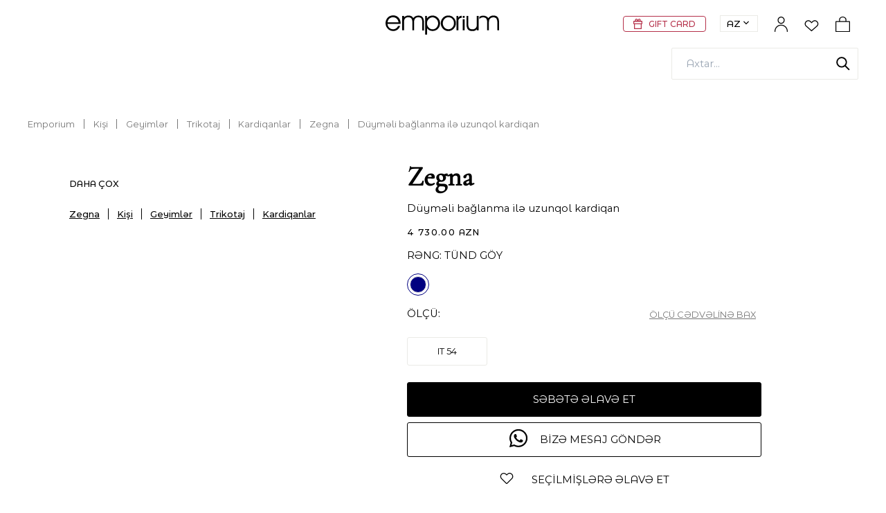

--- FILE ---
content_type: text/html; charset=utf-8
request_url: https://www.emporium.az/az/products/zegna-duymeli-baglanma-ile-uzunqol-kardiqan-284063
body_size: 9581
content:
<!DOCTYPE html><html lang="az" prefix="og: http://ogp.me/ns#"><head><meta http-equiv="Content-Type" content="text/html; charset=UTF-8;"/><meta name="viewport" content="width=device-width, initial-scale=1, minimum-scale=1, maximum-scale=5"/><meta name="description" content="Bu kardigan dəb və rahatlığın təcəssümüdür. Klassik yaxa ona zəriflik və incəlik verir. Tünd-göy rəng modelə qüsursuz zövqünüzü və üslubunuzu vurğulayan incə və zərif görünüş verir. Üslub və rahatlığı qiymətləndirənlər üçün ideal seçim olacaq və qarderobunuzun əvəzolunmaz elementinə çevriləcək.  Tərkibi: 55% Yun, 45% Pambıq Klassik yaxa Uzun qollar Düyməli bağlanma Düz biçimli bel hissəsi 2 ön cib Rəng: Tünd-göy Zegna  Modelin boyu 1.87 m, geyindiyi ölçü: 52 Məhsulun orijinal İD kodu: 777C01A7:1DHAQ0:7R"/><meta name="yandex-verification" content="5cfc56a3e3fce45a"/><link rel="manifest" href="/manifest.json?v=1.8.96"/><link rel="canonical" href="https://www.emporium.az/az/products/zegna-duymeli-baglanma-ile-uzunqol-kardiqan-284063"/><link rel="alternate" hrefLang="ru" href="https://www.emporium.az/ru/products/zegna-kardigan-s-dlinnim-rukavom-i-zastezhkoy-na-pugovitsi-284063"/><link rel="alternate" hrefLang="en" href="https://www.emporium.az/en/products/zegna-long-sleeve-cardigan-with-button-closure-284063"/><link rel="alternate" hrefLang="uz" href="www.emporium.az/uz"/><link rel="alternate" hrefLang="kk" href="www.emporium.az/kk"/><link rel="alternate" hrefLang="ka" href="www.emporium.az/ka"/><link rel="alternate" hrefLang="ky" href="www.emporium.az/ky"/><link rel="alternate" hrefLang="tr" href="www.emporium.az/tr"/><title>Düyməli bağlanma ilə uzunqol kardiqan | Emporium</title><link rel="stylesheet" type="text/css" href="/fonts/fonts.css?v=1.8.96"/><link rel="stylesheet" type="text/css" href="/splide.css?v=1.8.96"/><link rel="stylesheet" type="text/css" href="/theme.css?v=1.8.96"/><script id="mcjs">!function(c,h,i,m,p){m=c.createElement(h),p=c.getElementsByTagName(h)[0],m.async=1,m.src=i,p.parentNode.insertBefore(m,p)}(document,"script","https://chimpstatic.com/mcjs-connected/js/users/3587a7cbc79ce657fca134000/64d64f837fc050bf23b0cc7a0.js");</script><script id="replacePriceText">window.addEventListener('load', () => { document.querySelectorAll('.mb-selector-inner a').forEach(link => link.onclick = () => setTimeout(() => window.location.href = link.href, 1000));
 const replacePriceText = () => { const priceText = (document.documentElement.lang === "az" ? "Qiymət sorğu əsasında" : document.documentElement.lang === "ru" ? "Цена по запросу" : "Price upon request"); let witems = document.querySelectorAll('.mb-price'); if (witems) { witems.forEach((wit) => { if(wit.innerHTML === 'Price on application') wit.innerHTML = priceText; }); } }; window.addEventListener('click', () => { const setCheck = setInterval(() => {const witems = document.querySelectorAll('.mb-price'); if (witems.length && Array.from(witems).some(item => item.innerHTML === 'Price on application')) {clearInterval(setCheck);replacePriceText();}}, 300);setTimeout(() => {replacePriceText();clearInterval(setCheck);}, 3000); }); replacePriceText(); });</script><script id="state" nonce="6366e612bc2dc725">window.currentState = {"auth":{"current":null},"routes":{"project":null,"all":{"/payment":{"id":2,"route":"/payment","locales":{"az":"/payment","en":"/en/payment","ru":"/ru/payment"}},"/delivery":{"id":3,"route":"/delivery","locales":{"az":"/delivery","en":"/en/delivery","ru":"/ru/delivery"}},"/returns":{"id":4,"route":"/returns","locales":{"az":"/returns","en":"/en/returns","ru":"/ru/returns"}},"/faq":{"id":5,"route":"/faq","locales":{"az":"/faq","en":"/en/faq","ru":"/ru/faq"}},"/privacy-policy":{"id":6,"route":"/privacy-policy","locales":{"az":"/privacy-policy","en":"/en/privacy-policy","ru":"/ru/privacy-policy"}},"/cookie-policy":{"id":7,"route":"/cookie-policy","locales":{"az":"/cookie-policy","en":"/en/cookie-policy","ru":"/ru/cookie-policy"}},"/contacts":{"id":9,"route":"/contacts","locales":{"az":"/contacts","en":"/en/contacts","ru":"/ru/contacts"}},"/gift-cards":{"id":10,"route":"/gift-cards","locales":{"az":"/gift-cards","en":"/en/gift-cards","ru":"/ru/gift-cards"}},"/gift-packing":{"id":11,"route":"/gift-packing","locales":{"az":"/gift-packing","en":"/en/gift-packing","ru":"/ru/gift-packing"}},"/loyalty":{"id":12,"route":"/loyalty","locales":{"az":"/loyalty","en":"/en/loyalty","ru":"/ru/loyalty"}},"/":{"id":13,"route":"/","locales":{"az":"/","en":"/en","ru":"/ru"}},"/blog":{"id":14,"route":"/blog","locales":{"az":"/blog","en":"/en/blog","ru":"/ru/blog"}},"/customer-survey":{"id":32,"route":"/customer-survey","locales":{"az":"/customer-survey","en":"/en/customer-survey","ru":"/ru/customer-survey"}},"/designers":{"id":15,"route":"/designers","locales":{"az":"/designers","en":"/en/designers","ru":"/ru/designers"}},"/wishlist":{"id":16,"route":"/wishlist","locales":{"az":"/wishlist","en":"/en/wishlist","ru":"/ru/wishlist"}},"/search":{"id":17,"route":"/search","locales":{"az":"/search","en":"/en/search","ru":"/ru/search"}},"/login":{"id":18,"route":"/login","locales":{"az":"/login","en":"/en/login","ru":"/ru/login"}},"/signup":{"id":19,"route":"/signup","locales":{"az":"/signup","en":"/en/signup","ru":"/ru/signup"}},"/remind":{"id":20,"route":"/remind","locales":{"az":"/remind","en":"/en/remind","ru":"/ru/remind"}},"/new-password":{"id":21,"route":"/new-password","locales":{"az":"/new-password","en":"/en/new-password","ru":"/ru/new-password"}},"/cart":{"id":22,"route":"/cart","locales":{"az":"/cart","en":"/en/cart","ru":"/ru/cart"}},"/checkout":{"id":23,"route":"/checkout","locales":{"az":"/checkout","en":"/en/checkout","ru":"/ru/checkout"}},"/products":{"id":24,"route":"/products","locales":{"az":"/products","en":"/en/products","ru":"/ru/products"}},"/az/cabinet":{"id":25,"route":"/az/cabinet","locales":{"az":"/az/cabinet","en":"/en/cabinet","ru":"/ru/cabinet"}},"/cabinet/orders":{"id":26,"route":"/cabinet/orders","locales":{"az":"/cabinet/orders","en":"/en/cabinet/orders","ru":"/ru/cabinet/orders"}},"/cabinet/addresses":{"id":27,"route":"/cabinet/addresses","locales":{"az":"/cabinet/addresses","en":"/en/cabinet/addresses","ru":"/ru/cabinet/addresses"}},"/cabinet/details":{"id":28,"route":"/cabinet/details","locales":{"az":"/cabinet/details","en":"/en/cabinet/details","ru":"/ru/cabinet/details"}},"/stores":{"id":29,"route":"/stores","locales":{"az":"/stores","en":"/en/stores","ru":"/ru/stores"}},"/sale":{"id":30,"route":"/sale","locales":{"az":"/sale","en":"/en/sale","ru":"/ru/sale"}},"/newin":{"id":31,"route":"/newin","locales":{"az":"/newin","en":"/en/newin","ru":"/ru/newin"}},"/tax-free":{"id":35,"route":"/tax-free","locales":{"az":"/tax-free","en":"/en/tax-free","ru":"/ru/tax-free"}},"/terms-and-conditions":{"id":8,"route":"/terms-and-conditions","locales":{"az":"/terms-and-conditions","en":"/en/terms-and-conditions","ru":"/ru/terms-and-conditions"}},"/about":{"id":1,"route":"/about","locales":{"az":"/about","en":"/en/about","ru":"/ru/about"}},"/inspiredbynature":{"id":"672258926e22690535b13415","route":"/inspiredbynature","locales":{"az":"/inspiredbynature","en":"/en/inspiredbynature","ru":"/ru/inspiredbynature"}},"/discount-terms":{"id":36,"route":"/discount-terms","locales":{"az":"/discount-terms","en":"/en/discount-terms","ru":"/ru/discount-terms"}},"/order-gift-cards":{"id":37,"route":"/order-gift-cards","locales":{"az":"/order-gift-cards","en":"/en/order-gift-cards","ru":"/ru/order-gift-cards"}}},"current":{"status":"on","public":true,"view":"Product","lang":"az","objectType":"Product","objectId":284063,"route":"/az/products/zegna-duymeli-baglanma-ile-uzunqol-kardiqan-284063","id":284063,"materialPercents":[],"newIn":false,"monoBrand":false,"preorder":false,"price":4730,"priceOld":0,"priceInStore":false,"singleSell":true,"qtyStep":1,"colection":"man","line":"RTW","discountId":null,"discount":0,"variants":[{"barcodes":["[SIN]00000000408616"],"siteSize":"54","total":1,"price":4730,"discount":0,"priceOld":0}],"images":[{"source":"284063-f80e5e4a9774ba4873596be31894c3a1.jpg"},{"source":"284063-6cba09c8b7dddc43efb887c2d1c234ed.jpg"},{"source":"284063-652f9771a49ea40961ab6127fe51421f.jpg"},{"source":"284063-ebcc5d4e70cbeda667b65f0a0203870e.jpg"},{"source":"284063-4066fa190a2e5fadc9ef38a8a43e951a.jpg"}],"look":[],"related":[{"newIn":false,"monoBrand":false,"price":1570,"priceOld":0,"priceInStore":false,"discount":0,"maxPrice":1570,"minPrice":1570,"maxPriceOld":0,"minPriceOld":0,"variants":[{"siteSize":"S"},{"siteSize":"L"}],"image":"296819-82b82d0cc7ad2f51c96b2444f5af7734.jpg","mannequins":"","outfit":"296819-2759f7d238f7c30556e332d02c7b75dc.jpg","title":"Kapüşon detallı kardigan","route":"/az/products/maurizio-baldassari-goy-kapuson-detalli-kardigan-296819","brand":{"title":"Maurizio Baldassari","desc":"","route":"/az/designers/maurizio-baldassari"},"sizeTable":{"name":"xl","title":"XL","place":"front","show":false,"unique":false},"id":296819,"hasVariantPrice":false},{"newIn":false,"monoBrand":false,"price":500,"priceOld":0,"priceInStore":false,"discount":0,"maxPrice":500,"minPrice":500,"maxPriceOld":0,"minPriceOld":0,"variants":[{"siteSize":"M"},{"siteSize":"2XL"}],"image":"270478-505030e8e0447721a3b86f569dc6b958.jpg","mannequins":"","outfit":"270478-88b21e2497262879af5c192c53b0269f.jpg","title":"Zəncirbəndli bağlanma ilə uzunqol kardiqan","route":"/az/products/boss-270478","brand":{"title":"BOSS","desc":"","route":"/az/designers/hugo-boss"},"sizeTable":{"name":"xl","title":"XL","place":"front","show":false,"unique":false},"id":270478,"hasVariantPrice":false},{"newIn":false,"monoBrand":false,"price":3050,"priceOld":0,"priceInStore":false,"discount":0,"maxPrice":3050,"minPrice":3050,"maxPriceOld":0,"minPriceOld":0,"variants":[{"siteSize":"48"},{"siteSize":"50"},{"siteSize":"52"},{"siteSize":"54"}],"image":"1500192-79d50e62bc7cb2847c0890c9c573209a.jpg","mannequins":"","outfit":"1500192-74ddeb3c44f9ae90760ef971b9f5d5e1.jpg","title":"Yun köynək tipli kardiqan","route":"/az/products/yun-koynek-tipli-kardiqan-1500192","brand":{"title":"Zegna","desc":"","route":"/az/designers/z-zegna"},"sizeTable":{"name":"it","title":"IT","place":"front","show":true,"unique":false},"id":1500192,"hasVariantPrice":false},{"newIn":false,"monoBrand":false,"price":1640,"priceOld":0,"priceInStore":false,"discount":0,"maxPrice":1640,"minPrice":1635,"maxPriceOld":0,"minPriceOld":0,"variants":[{"siteSize":"M"},{"siteSize":"3XL"},{"siteSize":"S"},{"siteSize":"2XL"}],"image":"241355-4f700a33a9540848763012061499ed93.jpg","mannequins":"","outfit":"241355-5f3358231ca1b56237df2f92fa79945f.jpg","title":"Düz biçimli kardiqan","route":"/az/products/duz-bicimli-kardiqan-241355","brand":{"title":"Paul & Shark","desc":"","route":"/az/designers/paul-shark"},"sizeTable":{"name":"xl","title":"XL","place":"front","show":false,"unique":false},"id":241355,"hasVariantPrice":true},{"newIn":false,"monoBrand":false,"price":1345,"priceOld":0,"priceInStore":false,"discount":0,"maxPrice":1345,"minPrice":1345,"maxPriceOld":0,"minPriceOld":0,"variants":[{"siteSize":"XL"},{"siteSize":"2XL"}],"image":"269520-d82969c1deb6f3009eba856635f0c0b8.jpg","mannequins":"","outfit":"269520-8b28e7e32916e51ac95ef56efb946118.jpg","title":"Düyməli bağlanma ilə uzunqol kardiqan","route":"/az/products/product-269520","brand":{"title":"Eleventy","desc":null,"route":"/az/designers/eleventy"},"sizeTable":{"name":"xl","title":"XL","place":"front","show":false,"unique":false},"id":269520,"hasVariantPrice":false},{"newIn":false,"monoBrand":false,"price":670,"priceOld":0,"priceInStore":false,"discount":0,"maxPrice":670,"minPrice":670,"maxPriceOld":0,"minPriceOld":0,"variants":[{"siteSize":"L"}],"image":"236021-c401ff2491bb6b1060f6563bfa482946.jpg","mannequins":"","outfit":"236021-1f3179c4abbd12c1afcd0a287fa63646.jpg","title":"Düz biçimli kardiqan","route":"/az/products/duz-bicimli-kardiqan-236021","brand":{"title":"Paul & Shark","desc":"","route":"/az/designers/paul-shark"},"sizeTable":{"name":"xl","title":"XL","place":"front","show":false,"unique":false},"id":236021,"hasVariantPrice":false},{"newIn":true,"monoBrand":false,"price":605,"priceOld":0,"priceInStore":false,"discount":0,"maxPrice":605,"minPrice":605,"maxPriceOld":0,"minPriceOld":0,"variants":[{"siteSize":"M"},{"siteSize":"S"},{"siteSize":"XL"},{"siteSize":"2XL"},{"siteSize":"3XL"}],"image":"16179310-5ed7453686079d746f936d7afaa07832.jpg","mannequins":"","outfit":"16179310-5e9f1ff37c085c96a433ad82a3661ab0.jpg","title":"Pambıq və yundan zəncirbəndli kardiqan","route":"/az/products/boss-pambiq-ve-yundan-zencirbendli-kardiqan-16179310","brand":{"title":"BOSS","desc":"","route":"/az/designers/hugo-boss"},"sizeTable":{"name":"xl","title":"XL","place":"front","show":false,"unique":false},"id":16179310,"hasVariantPrice":false},{"newIn":false,"monoBrand":false,"price":750,"priceOld":0,"priceInStore":false,"discount":0,"maxPrice":750,"minPrice":750,"maxPriceOld":0,"minPriceOld":0,"variants":[{"siteSize":"XL"},{"siteSize":"2XL"},{"siteSize":"3XL"}],"image":"272094-ba3cfd5f687580f2f9b48e97f1d457ff.jpg","mannequins":"","outfit":"272094-0ae214cb37ef947b7ddf03baed1df242.jpg","title":"Zəncirbəndli bağlanma ilə uzunqol kardiqan","route":"/az/products/zencirbendli-baglanma-ile-uzunqol-kardiqan-272094","brand":{"title":"Paul & Shark","desc":"","route":"/az/designers/paul-shark"},"sizeTable":{"name":"xl","title":"XL","place":"front","show":false,"unique":false},"id":272094,"hasVariantPrice":false},{"newIn":false,"monoBrand":false,"price":1835,"priceOld":0,"priceInStore":false,"discount":0,"maxPrice":1835,"minPrice":1835,"maxPriceOld":0,"minPriceOld":0,"variants":[{"siteSize":"M"},{"siteSize":"XL"}],"image":"339983-7810ebbb2a012fce1a413c06c44da89a.jpg","mannequins":"","outfit":"339983-ad148412b65122bf2b26f08ffd05806c.jpg","title":"Kəşmir kardiqan","route":"/az/products/paul-shark-kesmir-kardiqan-339983","brand":{"title":"Paul & Shark","desc":"","route":"/az/designers/paul-shark"},"sizeTable":{"name":"xl","title":"XL","place":"front","show":false,"unique":false},"id":339983,"hasVariantPrice":false},{"newIn":false,"monoBrand":false,"price":1890,"priceOld":0,"priceInStore":false,"discount":0,"maxPrice":1890,"minPrice":1890,"maxPriceOld":0,"minPriceOld":0,"variants":[{"siteSize":"50"},{"siteSize":"54"}],"image":"266036-ba19f1cc4558639f1d59229d6dc3d5b1.jpg","mannequins":"","outfit":"266036-23cc418a306272d7960a40cc6fa97c5c.jpg","title":"Zəncirbəndli bağlanma ilə uzunqol kardiqan","route":"/az/products/zencirbendli-baglanma-ile-uzunqol-kardiqan-266036","brand":{"title":"Giorgio Armani","desc":"","route":"/az/designers/giorgio-armani"},"sizeTable":{"name":"it","title":"IT","place":"front","show":true,"unique":false},"id":266036,"hasVariantPrice":false},{"newIn":false,"monoBrand":false,"price":1960,"priceOld":0,"priceInStore":false,"discount":0,"maxPrice":1960,"minPrice":1960,"maxPriceOld":0,"minPriceOld":0,"variants":[{"siteSize":"M"},{"siteSize":"L"}],"image":"287631-724f908e791cbd1490acea44b513c8ee.jpg","mannequins":"","outfit":"287631-680b303b84abc6c03682260513511626.jpg","title":"Kapüşonlu kardiqan","route":"/az/products/eleventy-goy-kapusonlu-kardiqan-287631","brand":{"title":"Eleventy","desc":null,"route":"/az/designers/eleventy"},"sizeTable":{"name":"xl","title":"XL","place":"front","show":false,"unique":false},"id":287631,"hasVariantPrice":false},{"newIn":false,"monoBrand":false,"price":4330,"priceOld":0,"priceInStore":false,"discount":0,"maxPrice":4330,"minPrice":4330,"maxPriceOld":0,"minPriceOld":0,"variants":[{"siteSize":"50"}],"image":"233584-3ee818b6c4b0608080f540d99cb36676.jpg","mannequins":"","outfit":"233584-a79cd97f04c43cf8bb5feabc530fb0d5.jpg","title":"Düz biçimli kardiqan","route":"/az/products/1-233584","brand":{"title":"Zegna","desc":"","route":"/az/designers/z-zegna"},"sizeTable":{"name":"it","title":"IT","place":"front","show":true,"unique":false},"id":233584,"hasVariantPrice":false},{"newIn":false,"monoBrand":false,"price":1035,"priceOld":0,"priceInStore":false,"discount":0,"maxPrice":1035,"minPrice":1035,"maxPriceOld":0,"minPriceOld":0,"variants":[{"siteSize":"2XL"}],"image":"262439-715ce86853f647c954e25222b303d445.jpg","mannequins":"","outfit":"262439-ed8ce5b6f79132b93ab593cb77bc9b6c.jpg","title":"Düymə bağlamalı trikotaj kardiqan","route":"/az/products/--262439","brand":{"title":"Eleventy","desc":null,"route":"/az/designers/eleventy"},"sizeTable":{"name":"xl","title":"XL","place":"front","show":false,"unique":false},"id":262439,"hasVariantPrice":false},{"newIn":false,"monoBrand":false,"price":1655,"priceOld":0,"priceInStore":false,"discount":0,"maxPrice":1655,"minPrice":1655,"maxPriceOld":0,"minPriceOld":0,"variants":[{"siteSize":"S"}],"image":"349345-23d3019e02136d2c99d41f99bb2c4747.jpg","mannequins":"","outfit":"349345-148d087bff85691321e0fec3c7d108a1.jpg","title":"V-yaxa yun kardiqan","route":"/az/products/moncler-v-yaxa-yun-kardiqan-349345","brand":{"title":"Moncler","desc":null,"route":"/az/designers/moncler"},"sizeTable":{"name":"xl","title":"XL","place":"front","show":false,"unique":false},"id":349345,"hasVariantPrice":false},{"newIn":false,"monoBrand":false,"price":880,"priceOld":0,"priceInStore":false,"discount":0,"maxPrice":880,"minPrice":880,"maxPriceOld":0,"minPriceOld":0,"variants":[{"siteSize":"2XL"},{"siteSize":"L"},{"siteSize":"XL"}],"image":"241357-3171af39049948f7e82cabe99b9bd467.jpg","mannequins":"","outfit":"241357-f0f66a747c1dcfad64512e16504fbc43.jpg","title":"Zəncirbəndli yan ciblərlə kapüşonlu kardiqan","route":"/az/products/kapusonlu-kardiqan-241357","brand":{"title":"Paul & Shark","desc":"","route":"/az/designers/paul-shark"},"sizeTable":{"name":"xl","title":"XL","place":"front","show":false,"unique":false},"id":241357,"hasVariantPrice":false},{"newIn":false,"monoBrand":false,"price":1905,"priceOld":0,"priceInStore":false,"discount":0,"maxPrice":1905,"minPrice":1905,"maxPriceOld":0,"minPriceOld":0,"variants":[{"siteSize":"58"}],"image":"228501-4fc6eecacf036bd128ec0ed00a6487bd.jpg","mannequins":"","outfit":"228501-ca0283caa0141dfc3d362c0076790984.jpg","title":"Yun kardiqan","route":"/az/products/yun-kardiqan-228501","brand":{"title":"Zegna","desc":"","route":"/az/designers/z-zegna"},"sizeTable":{"name":"it","title":"IT","place":"front","show":true,"unique":false},"id":228501,"hasVariantPrice":false},{"newIn":false,"monoBrand":false,"price":1055,"priceOld":0,"priceInStore":false,"discount":0,"maxPrice":1055,"minPrice":1055,"maxPriceOld":0,"minPriceOld":0,"variants":[{"siteSize":"L"}],"image":"290663-338824f322338f950c175abd9ebb94ff.jpg","mannequins":"","outfit":"290663-a42684bab5378034261d93090c60078c.jpg","title":"Zəncirbəndli bağlanma ilə uzunqol kardiqan","route":"/az/products/product-290663","brand":{"title":"Paul & Shark","desc":"","route":"/az/designers/paul-shark"},"sizeTable":{"name":"xl","title":"XL","place":"front","show":false,"unique":false},"id":290663,"hasVariantPrice":false},{"newIn":true,"monoBrand":false,"price":540,"priceOld":0,"priceInStore":false,"discount":0,"maxPrice":540,"minPrice":540,"maxPriceOld":0,"minPriceOld":0,"variants":[{"siteSize":"XL"}],"image":"352640-27ba2768700120d97ec17b7b9505a58f.jpg","mannequins":"","outfit":"352640-82cf5f5e256a43965a60d6126d1d6c16.jpg","title":"Pambıq və yundan zəncirbəndli kardiqan","route":"/az/products/boss-pambiq-ve-yundan-zencirbendli-kardiqan-352640","brand":{"title":"BOSS","desc":"","route":"/az/designers/hugo-boss"},"sizeTable":{"name":"xl","title":"XL","place":"front","show":false,"unique":false},"id":352640,"hasVariantPrice":false},{"newIn":false,"monoBrand":false,"price":1930,"priceOld":0,"priceInStore":false,"discount":0,"maxPrice":1930,"minPrice":1930,"maxPriceOld":0,"minPriceOld":0,"variants":[{"siteSize":"M"}],"image":"283234-0ddad3159adf31a6320c1eaa93dd3584.jpg","mannequins":"","outfit":"283234-68c6a2e2db7908d04c473ec4dc7dbe15.jpg","title":"Zəncirbəndli bağlanma ilə uzunqol kardiqan","route":"/az/products/zencirbendli-baglanma-ile-uzunqol-kardiqan-283234","brand":{"title":"Eleventy","desc":null,"route":"/az/designers/eleventy"},"sizeTable":{"name":"xl","title":"XL","place":"front","show":false,"unique":false},"id":283234,"hasVariantPrice":false},{"newIn":false,"monoBrand":false,"price":8910,"priceOld":0,"priceInStore":false,"discount":0,"maxPrice":8910,"minPrice":8910,"maxPriceOld":0,"minPriceOld":0,"variants":[{"siteSize":"S"},{"siteSize":"XL"}],"image":"304865-5438dcb0be07d3aab6a853c2ebecf6c5.jpg","mannequins":"","outfit":"304865-13a4b343869c9e6673a59d6f0ebd070f.jpg","title":"Kəşmir kardiqan","route":"/az/products/svevo-tund-goy-kesmir-kardiqan-304865","brand":{"title":"SVEVO","desc":null,"route":"/az/designers/svevo"},"sizeTable":{"name":"xl","title":"XL","place":"front","show":false,"unique":false},"id":304865,"hasVariantPrice":false},{"newIn":false,"monoBrand":false,"price":360,"priceOld":0,"priceInStore":false,"discount":0,"maxPrice":360,"minPrice":360,"maxPriceOld":0,"minPriceOld":0,"variants":[{"siteSize":"M"}],"image":"347976-8bca28b6d99d02a89195f3309bc18375.jpg","mannequins":"","outfit":"347976-25736b075c6283645c98e1a6dfad82a1.jpg","title":"Zəncirbəndli pambıq kardiqan","route":"/az/products/hugo-zencirbendli-pambiq-kardiqan-347976","brand":{"title":"HUGO","desc":"","route":"/az/designers/hugo"},"sizeTable":{"name":"xl","title":"XL","place":"front","show":false,"unique":false},"id":347976,"hasVariantPrice":false},{"newIn":false,"monoBrand":false,"price":1000,"priceOld":0,"priceInStore":false,"discount":0,"maxPrice":1000,"minPrice":1000,"maxPriceOld":0,"minPriceOld":0,"variants":[{"siteSize":"XS"},{"siteSize":"S"}],"image":"270565-789f137685cb71139b79d44bd3a9ab47.jpg","mannequins":"","outfit":"270565-1f83763c71f8ffda2192af11e9b3ca5f.jpg","title":"Boğazlı yaxalı kardiqan","route":"/az/products/bogazli-yaxali-kardiqan-270565","brand":{"title":"SVEVO","desc":null,"route":"/az/designers/svevo"},"sizeTable":{"name":"xl","title":"XL","place":"front","show":false,"unique":false},"id":270565,"hasVariantPrice":false},{"newIn":true,"monoBrand":false,"price":440,"priceOld":0,"priceInStore":false,"discount":0,"maxPrice":440,"minPrice":440,"maxPriceOld":0,"minPriceOld":0,"variants":[{"siteSize":"L"},{"siteSize":"M"},{"siteSize":"S"},{"siteSize":"XL"},{"siteSize":"2XL"},{"siteSize":"3XL"}],"image":"275683-b7f3ef3c16e1e85e6bb08fe3b9cc440e.jpg","mannequins":"","outfit":"275683-a7b595a168ace050b1f92a9c102adbce.jpg","title":"Zəncirbəndli kardiqan","route":"/az/products/boss-zencirbendli-kardiqan-275683","brand":{"title":"BOSS","desc":"","route":"/az/designers/hugo-boss"},"sizeTable":{"name":"xl","title":"XL","place":"front","show":false,"unique":false},"id":275683,"hasVariantPrice":false},{"newIn":false,"monoBrand":false,"price":8245,"priceOld":0,"priceInStore":false,"discount":0,"maxPrice":8245,"minPrice":8245,"maxPriceOld":0,"minPriceOld":0,"variants":[{"siteSize":"48"},{"siteSize":"50"},{"siteSize":"54"}],"image":"302365-de6b4dc2a2f9f398d18deb12fd524612.jpg","mannequins":"","outfit":"302365-0abeb89e14b9f27e52f0c31fb14ca56e.jpg","title":"Zəncirbəndli yun kardiqan","route":"/az/products/zencirbendli-yun-kardiqan-302365","brand":{"title":"Prada","desc":null,"route":"/az/designers/prada"},"sizeTable":{"name":"it","title":"IT","place":"front","show":true,"unique":false},"id":302365,"hasVariantPrice":false},{"newIn":false,"monoBrand":false,"price":380,"priceOld":0,"priceInStore":false,"discount":0,"maxPrice":380,"minPrice":380,"maxPriceOld":0,"minPriceOld":0,"variants":[{"siteSize":"S"}],"image":"270105-284087cac4040e98954674285191d9d0.jpg","mannequins":"","outfit":"270105-e311c2fc20f3f4992d4fa8fa962b706a.jpg","title":"Loqo naxışlı uzunqol kardiqan","route":"/az/products/f-270105","brand":{"title":"BOSS","desc":"","route":"/az/designers/hugo-boss"},"sizeTable":{"name":"xl","title":"XL","place":"front","show":false,"unique":false},"id":270105,"hasVariantPrice":false},{"newIn":false,"monoBrand":false,"price":1685,"priceOld":0,"priceInStore":false,"discount":0,"maxPrice":1685,"minPrice":1685,"maxPriceOld":0,"minPriceOld":0,"variants":[{"siteSize":"2XL"}],"image":"272412-e3881637ea6e2983d5e06859f889f9bf.jpg","mannequins":"","outfit":"272412-e9b4ef759909a929da0346199e705242.jpg","title":"Zəncirbəndli bağlanma ilə uzunqol kardiqan","route":"/az/products/eleventy-272412","brand":{"title":"Eleventy","desc":null,"route":"/az/designers/eleventy"},"sizeTable":{"name":"xl","title":"XL","place":"front","show":false,"unique":false},"id":272412,"hasVariantPrice":false},{"newIn":false,"monoBrand":false,"price":415,"priceOld":0,"priceInStore":false,"discount":0,"maxPrice":415,"minPrice":415,"maxPriceOld":0,"minPriceOld":0,"variants":[{"siteSize":"XL"},{"siteSize":"2XL"}],"image":"250464-c2c08754c0f41507377b5824d56ed0e3.jpg","mannequins":"","outfit":"250464-0a978d7fd845b27ebb0361badb88807b.jpg","title":"Zəncirbəndli bağlanma ilə uzunqol kardiqan","route":"/az/products/product-250464","brand":{"title":"Zimmerli","desc":null,"route":"/az/designers/zimmerli"},"sizeTable":{"name":"xl","title":"XL","place":"front","show":false,"unique":false},"id":250464,"hasVariantPrice":false},{"newIn":false,"monoBrand":false,"price":177.5,"priceOld":355,"priceInStore":false,"discount":50,"maxPrice":177.5,"minPrice":177.5,"maxPriceOld":355,"minPriceOld":355,"variants":[{"siteSize":"L"},{"siteSize":"M"},{"siteSize":"S"},{"siteSize":"2XL"}],"image":"343608-12c79abcd1f1aa067d8cb1f57825ec5f.jpg","mannequins":"","outfit":"343608-111fd1eaf39be366678af46965f2e26e.jpg","title":"Zəncirbənd bağlanmalı trikotaj kardiqan","route":"/az/products/hugo-zencirbend-baglanmali-trikotaj-kardiqan-343608","brand":{"title":"HUGO","desc":"","route":"/az/designers/hugo"},"sizeTable":{"name":"xl","title":"XL","place":"front","show":false,"unique":false},"id":343608,"hasVariantPrice":false},{"newIn":true,"monoBrand":false,"price":3050,"priceOld":0,"priceInStore":false,"discount":0,"maxPrice":3050,"minPrice":3050,"maxPriceOld":0,"minPriceOld":0,"variants":[{"siteSize":"50"},{"siteSize":"52"}],"image":"325341-4f9167687faf10a01c6f06973526e315.jpg","mannequins":"","outfit":"325341-7f105670bfcdc7cccbe3f1d05bff63d9.jpg","title":"Brick yun kardigan","route":"/az/products/brick-yun-kardigan-325341","brand":{"title":"Zegna","desc":"","route":"/az/designers/z-zegna"},"sizeTable":{"name":"it","title":"IT","place":"front","show":true,"unique":false},"id":325341,"hasVariantPrice":false},{"newIn":false,"monoBrand":false,"price":2265,"priceOld":0,"priceInStore":false,"discount":0,"maxPrice":2265,"minPrice":2265,"maxPriceOld":0,"minPriceOld":0,"variants":[{"siteSize":"52"},{"siteSize":"56"}],"image":"269589-04802e4528c180c7c448fd8c7f3ee960.jpg","mannequins":"","outfit":"269589-39b34b4ce1b03a53411df1ec57360402.jpg","title":"Kapüşonlu jaket","route":"/az/products/kapusonlu-jaket-269589","brand":{"title":"Eleventy","desc":null,"route":"/az/designers/eleventy"},"sizeTable":{"name":"it","title":"IT","place":"front","show":true,"unique":false},"id":269589,"hasVariantPrice":false}],"categoryId":55,"desc":"Bu kardigan dəb və rahatlığın təcəssümüdür. Klassik yaxa ona zəriflik və incəlik verir. Tünd-göy rəng modelə qüsursuz zövqünüzü və üslubunuzu vurğulayan incə və zərif görünüş verir. Üslub və rahatlığı qiymətləndirənlər üçün ideal seçim olacaq və qarderobunuzun əvəzolunmaz elementinə çevriləcək.\n\nTərkibi: 55% Yun, 45% Pambıq\nKlassik yaxa\nUzun qollar\nDüyməli bağlanma\nDüz biçimli bel hissəsi\n2 ön cib\nRəng: Tünd-göy\nZegna\n\nModelin boyu 1.87 m, geyindiyi ölçü: 52\nMəhsulun orijinal İD kodu: 777C01A7:1DHAQ0:7R","image":"284063-f80e5e4a9774ba4873596be31894c3a1.jpg","mannequins":"","modelSize":"","outfit":"284063-6cba09c8b7dddc43efb887c2d1c234ed.jpg","title":"Düyməli bağlanma ilə uzunqol kardiqan","images360":[],"locales":{"az":"/az/products/zegna-duymeli-baglanma-ile-uzunqol-kardiqan-284063","ru":"/ru/products/zegna-kardigan-s-dlinnim-rukavom-i-zastezhkoy-na-pugovitsi-284063","en":"/en/products/zegna-long-sleeve-cardigan-with-button-closure-284063"},"brand":{"title":"Zegna","desc":"","route":"/az/designers/z-zegna","id":98},"sizeTable":{"name":"it","title":"IT","place":"front","show":true,"unique":false},"colors":[{"status":"on","name":"Tünd mavi","code":"000080","title":"Tünd göy","titleIndex":"A26A28A19A04 A08A21A30","id":24}],"materials":[],"sets":[],"category":{"title":"Kardiqanlar","route":"/az/kisi/clothing/trikotaj/jaketler","id":55},"mannequin":{"height":187,"chest":97,"waist":75,"hips":102,"weight":77,"id":12},"hasVariantPrice":false,"seoKeywords":[],"seoDesc":"Bu kardigan dəb və rahatlığın təcəssümüdür. Klassik yaxa ona zəriflik və incəlik verir. Tünd-göy rəng modelə qüsursuz zövqünüzü və üslubunuzu vurğulayan incə və zərif görünüş verir. Üslub və rahatlığı qiymətləndirənlər üçün ideal seçim olacaq və qarderobunuzun əvəzolunmaz elementinə çevriləcək.  Tərkibi: 55% Yun, 45% Pambıq Klassik yaxa Uzun qollar Düyməli bağlanma Düz biçimli bel hissəsi 2 ön cib Rəng: Tünd-göy Zegna  Modelin boyu 1.87 m, geyindiyi ölçü: 52 Məhsulun orijinal İD kodu: 777C01A7:1DHAQ0:7R","colorVariants":[{"image":"284063-f80e5e4a9774ba4873596be31894c3a1.jpg","mannequins":"","outfit":"284063-6cba09c8b7dddc43efb887c2d1c234ed.jpg","title":"Düyməli bağlanma ilə uzunqol kardiqan","route":"/az/products/zegna-duymeli-baglanma-ile-uzunqol-kardiqan-284063","colors":[{"status":"on","name":"Tünd mavi","code":"000080","title":"Tünd göy","titleIndex":"A26A28A19A04 A08A21A30","id":24}],"id":284063}],"parameters":[],"parents":[{"id":1,"title":"Kişi","route":"/az/kisi"},{"id":313,"title":"Geyimlər","route":"/az/kisi/clothing"},{"id":52,"title":"Trikotaj","route":"/az/kisi/clothing/trikotaj"}],"parentIds":[52,313,1],"sold":false,"beautyDiscount":null,"params":{},"httpRoute":"https://www.emporium.az/az/products/zegna-duymeli-baglanma-ile-uzunqol-kardiqan-284063"},"local":false,"soon":false},"pages":{"all":null,"allFilter":null,"allSorting":null,"allPagination":null,"allLoading":true,"current":null,"currentLoading":true},"menus":{"all":null,"allFilter":null,"allSorting":null,"allPagination":null,"allLoading":true,"current":null,"currentLoading":true},"articles":{"all":null,"allPagination":null,"allLoading":true},"categories":{"all":null,"allLoading":true,"filters":null},"brands":{"all":null,"filter":null},"products":{"all":null,"allFilter":null,"allSorting":null,"allPagination":null,"allLoading":true,"cart":null,"summary":null,"cartLoading":true,"deliveryDates":null,"wishList":null,"wishListLoading":true,"compare":null,"compareLoading":true,"filters":null,"filtersLoading":true,"selectedFilters":null,"filterBrands":null,"filterBrandsLoading":false,"filterColors":null,"filterColorsLoading":false,"filterSizes":null,"filterSizesLoading":false,"new":null,"sale":null,"recent":null},"orders":{"all":null,"allFilter":null,"allSorting":null,"allPagination":null,"allLoading":true,"current":null,"currentLoading":true},"searchKeys":{},"subscriptions":{},"feedbacks":{}}</script></head><body class="ui-web"><section id="root"><section class="mb-messages"></section><header><section class="header-wrapper"><section class="header"><section class="mb-left"></section><section class="mb-center"><section class="mb-logo"><a aria-current="page" class="active" href="/"><svg viewBox="0 0 173 35"><use xlink:href="/assets/images/icons.svg#icon-logo"></use></svg></a></section></section><section class="mb-right"><a class="gift-card-banner" href="/order-gift-cards"><img src="/assets/images/giftCards/present.svg" alt="Gift Card"/><span>GIFT CARD</span></a><section class="mb-selector lang "><section class="mb-selector-label"><span>az</span><span><svg><use xlink:href="/assets/images/icons.svg#arrow-down"></use></svg></span></section><section class="mb-selector-inner"><a href="/en/products/zegna-long-sleeve-cardigan-with-button-closure-284063">en</a><a href="/ru/products/zegna-kardigan-s-dlinnim-rukavom-i-zastezhkoy-na-pugovitsi-284063">ru</a></section></section><section class="mb-account "><section class="sign"><svg><use xlink:href="/assets/images/ui/nav.svg#user"></use></svg></section></section><section class="mb-wishlist"><a href="/wishlist"><svg><use xlink:href="/assets/images/ui/nav.svg#wish"></use></svg></a></section><section class="mb-cart"><div><section class="mb-cart-icon"><svg><use xlink:href="/assets/images/ui/nav.svg#cart"></use></svg></section></div></section></section></section><section class="header-bottom"><section class="header-bottom-left "></section><section class="header-bottom-right"><section class="mb-search"><section class="mb-search-input"><svg class="search-icon"><use xlink:href="/theme/default/icons.svg#search"></use></svg><section class="mb-field mb-text-field"><section class="mb-field-box"><section class="mb-field-box-input"><input type="text" name="search-layout" placeholder="Axtar..." value=""/></section></section></section></section></section></section></section></section></header><section class="popup-search"><section id="search" class="search"><section class="mb-search"><section class="mb-search-group"><section class="input-group"><section class="mb-search-input"><svg class="search-icon"><use xlink:href="/theme/default/icons.svg#search"></use></svg><section class="mb-field mb-text-field"><section class="mb-field-box"><section class="mb-field-box-input"><input type="text" name="search" placeholder="Axtar..." autoComplete="off" value=""/></section></section></section></section><div class="search-close"><svg><use xlink:href="/theme/default/icons.svg#icon-close"></use></svg></div></section></section></section></section></section><section class="cart-sidebar-wrapper "><section class="cart-sidebar"><section class="cart-sidebar-header"><section class="title"><h5>Səbət</h5></section><div class="close"><svg><use xlink:href="/theme/default/icons.svg#icon-close"></use></svg></div></section><section class="cart-sidebar-info"><section class="empty"><svg><use xlink:href="/assets/images/ui/nav.svg#cart"></use></svg><p>Səbət boşdur</p></section></section></section></section><main><style>
                .related-items__wrapper .splide__slide {
                    height: auto !important;
                    display: flex !important;
                    flex-shrink: 0 !important;
                }
                
                .related-items__wrapper .splide__slide .mb-products-item {
                    width: 100% !important;
                    height: 100% !important;
                    max-width: 310px !important;
                }
                
                .related-items__wrapper .splide__track {
                    padding-bottom: 20px;
                }
                
                .related-items__wrapper .mb-images {
                    height: 280px !important;
                }
                
                .related-items__wrapper .mb-product-info .info {
                    height: auto !important;
                    min-height: 3.7rem;
                }
                
                @media (max-width: 512px) {
                    .related-items__wrapper {
                        overflow: hidden;
                        width: 100%;
                    }
                    
                    .related-items__wrapper .splide {
                        width: 100%;
                    }
                    
                    .related-items__wrapper .splide__slide .mb-products-item {
                        max-width: 100% !important;
                    }
                    
                    .related-items__wrapper .splide__arrows {
                        display: flex !important;
                    }
                    
                    .related-items__wrapper .splide__arrow {
                        background: rgba(255, 255, 255, 0.9) !important;
                        width: 40px !important;
                        height: 40px !important;
                        border-radius: 50% !important;
                        box-shadow: 0 2px 8px rgba(0, 0, 0, 0.15) !important;
                        opacity: 1 !important;
                        z-index: 10 !important;
                    }
                    
                    .related-items__wrapper .splide__arrow--prev {
                        left: 10px !important;
                    }
                    
                    .related-items__wrapper .splide__arrow--next {
                        right: 10px !important;
                    }
                    
                    .related-items__wrapper .splide__arrow svg {
                        fill: #000 !important;
                    }
                    
                    .related-items__wrapper .splide__arrow:disabled {
                        opacity: 0.3 !important;
                    }
                }
            </style><section class="wrapper"><section class="product-info"><section class="product-info-breadcrumb"><section class="breadcrumbs"><section class="breadcrumbs-item"><a aria-current="page" class="small-size active" href="/">Emporium</a></section><section class="breadcrumbs-item"><div class="bc-divider"></div><a class="small-size" href="/az/kisi">Kişi</a></section><section class="breadcrumbs-item"><div class="bc-divider"></div><a class="small-size" href="/az/kisi/clothing">Geyimlər</a></section><section class="breadcrumbs-item"><div class="bc-divider"></div><a class="small-size" href="/az/kisi/clothing/trikotaj">Trikotaj</a></section><section class="breadcrumbs-item"><div class="bc-divider"></div><a class="small-size" href="/az/kisi/clothing/trikotaj/jaketler">Kardiqanlar</a></section><section class="breadcrumbs-item"><div class="bc-divider"></div><a class="small-size" href="/az/designers/z-zegna">Zegna</a></section><section class="breadcrumbs-item small-size"><div class="bc-divider"></div>Düyməli bağlanma ilə uzunqol kardiqan</section></section></section><section class="product-info-container"><section class="preview"><section class="product-images"><section class="images-thumbs"></section><section class="images-main"></section></section><section class="view-more"><p class="view-more__title small-size-medium">Daha çox</p><section class="view-more__nav"><a class="view-more__nav-link small-size-medium" href="/az/designers/z-zegna">Zegna</a><a class="view-more__nav-link small-size-medium" href="/az/kisi">Kişi</a><a class="view-more__nav-link small-size-medium" href="/az/kisi/clothing">Geyimlər</a><a class="view-more__nav-link small-size-medium" href="/az/kisi/clothing/trikotaj">Trikotaj</a><a class="view-more__nav-link small-size-medium" href="/az/kisi/clothing/trikotaj/jaketler">Kardiqanlar</a></section></section></section><section class="item-info"><section class="item-info__heading"><meta itemProp="name" content="Zegna"/><h1 class="brand-title">Zegna</h1><p class="brand-name large-size">Düyməli bağlanma ilə uzunqol kardiqan</p></section><section class="item-info__price"><div class="mb-price small-size-medium" itemProp="offers" itemscope="" itemType="https://schema.org/Offer"><link itemProp="url" href="https://www.emporium.az/az/products/zegna-duymeli-baglanma-ile-uzunqol-kardiqan-284063"/><meta itemProp="availability" content="https://schema.org/InStock"/><div class="price spacing" itemProp="price" content="4730.00">4 730.00</div><div class="currency" itemProp="priceCurrency" content="AZN">AZN</div></div></section><section class="item-info__color"><section class="colors"><section class="colors-heading"><span class="large-size">Rəng<!-- -->: <!-- -->Tünd göy</span></section><ul class="colors-list"><li class="list-item on" style="border-color:#000080"><a aria-current="page" class="large-size list-item__inner colors-image active" style="background-color:#000080" href="/az/products/zegna-duymeli-baglanma-ile-uzunqol-kardiqan-284063"></a></li></ul></section></section><section class="item-info__size"><section class="sizes-container"><section class="heading-container"><section class="sizes-heading"><span class="heading-holder large-size">Ölçü<!-- -->: </span></section><section class="sizes-guide"><button class="sizes-guide__button small-size">Ölçü cədvəlinə bax</button></section></section><ul class="sizes-list"><li class="sizes-item"><span class="small-size">IT 54</span></li></ul></section></section><section class="item-info__payment"><section class="payment-group"><button type="submit" class="mb-button uppercase"><span class="label">Səbətə əlavə et</span></button><a class="mb-button outline btn-emp btn-emp-whatsapp uppercase" href="https://api.whatsapp.com/send?phone=994512259696&amp;text=https://www.emporium.az/az/products/zegna-duymeli-baglanma-ile-uzunqol-kardiqan-284063
" target="_blank" rel="noreferrer"><span><svg><use xlink:href="/assets/images/socials.svg#whatsapp"></use></svg></span><span>Bizə mesaj göndər</span></a><button type="button" class="mb-button icon btn-hollow btn-emp uppercase"><span class="icon"><svg><use xlink:href="/assets/images/icons.svg#icon-heart"></use></svg></span><span class="label">Seçilmişlərə əlavə et</span></button></section></section><section class="item-info__details"><section class="accordion active"><div class="accordion-header "><h5 class="accordion-title">Qısa məlumat</h5><svg><use xlink:href="/assets/images/icons.svg#arrow-down"></use></svg></div><div class="accordion-body"><section class="accordion__content large-size">Bu kardigan dəb və rahatlığın təcəssümüdür. Klassik yaxa ona zəriflik və incəlik verir. Tünd-göy rəng modelə qüsursuz zövqünüzü və üslubunuzu vurğulayan incə və zərif görünüş verir. Üslub və rahatlığı qiymətləndirənlər üçün ideal seçim olacaq və qarderobunuzun əvəzolunmaz elementinə çevriləcək.<br />
<br />
Tərkibi: 55% Yun, 45% Pambıq<br />
Klassik yaxa<br />
Uzun qollar<br />
Düyməli bağlanma<br />
Düz biçimli bel hissəsi<br />
2 ön cib<br />
Rəng: Tünd-göy<br />
Zegna<br />
<br />
Modelin boyu 1.87 m, geyindiyi ölçü: 52<br />
Məhsulun orijinal İD kodu: 777C01A7:1DHAQ0:7R</section></div></section></section><section class="item-info__code"><span class="small-size">Məhsul kodu<!-- -->: <!-- -->284063</span></section></section></section></section><section class="items-collection"><section class="related-items"><h3 class="related-items__title">Həmçinin bəyənə bilərsiniz</h3><section class="related-items__wrapper"><div class="related-items__wrapper" style="display:flex;flex-wrap:wrap"><section class="mb-products-item"><a href="/az/products/maurizio-baldassari-goy-kapuson-detalli-kardigan-296819"><section class="mb-products-item-wrapper"><section class="mb-product-images"><section class="mb-badges"></section><section class="mb-images" style="height:280px"><section class="mb-image"><img src="https://cdn2.emporium.az/i/p/500/296819-82b82d0cc7ad2f51c96b2444f5af7734.jpg" alt="Kapüşon detallı kardigan" style="width:100%;height:100%;object-fit:cover"/></section></section></section><section class="mb-product-info"><section class="mb-product-text"><section class="info"><h3 class="small-size-medium uppercase"><span>Maurizio Baldassari</span></h3><h4 class="small-size-medium"><span>Kapüşon detallı kardigan</span></h4></section><section class="mb-price"><section class="price-block"><section class="price-new large-size-medium">1570 AZN</section></section></section></section></section></section></a></section><section class="mb-products-item"><a href="/az/products/boss-270478"><section class="mb-products-item-wrapper"><section class="mb-product-images"><section class="mb-badges"></section><section class="mb-images" style="height:280px"><section class="mb-image"><img src="https://cdn2.emporium.az/i/p/500/270478-505030e8e0447721a3b86f569dc6b958.jpg" alt="Zəncirbəndli bağlanma ilə uzunqol kardiqan" style="width:100%;height:100%;object-fit:cover"/></section></section></section><section class="mb-product-info"><section class="mb-product-text"><section class="info"><h3 class="small-size-medium uppercase"><span>BOSS</span></h3><h4 class="small-size-medium"><span>Zəncirbəndli bağlanma ilə uzunqol kardiqan</span></h4></section><section class="mb-price"><section class="price-block"><section class="price-new large-size-medium">500 AZN</section></section></section></section></section></section></a></section><section class="mb-products-item"><a href="/az/products/yun-koynek-tipli-kardiqan-1500192"><section class="mb-products-item-wrapper"><section class="mb-product-images"><section class="mb-badges"></section><section class="mb-images" style="height:280px"><section class="mb-image"><img src="https://cdn2.emporium.az/i/p/500/1500192-79d50e62bc7cb2847c0890c9c573209a.jpg" alt="Yun köynək tipli kardiqan" style="width:100%;height:100%;object-fit:cover"/></section></section></section><section class="mb-product-info"><section class="mb-product-text"><section class="info"><h3 class="small-size-medium uppercase"><span>Zegna</span></h3><h4 class="small-size-medium"><span>Yun köynək tipli kardiqan</span></h4></section><section class="mb-price"><section class="price-block"><section class="price-new large-size-medium">3050 AZN</section></section></section></section></section></section></a></section><section class="mb-products-item"><a href="/az/products/duz-bicimli-kardiqan-241355"><section class="mb-products-item-wrapper"><section class="mb-product-images"><section class="mb-badges"></section><section class="mb-images" style="height:280px"><section class="mb-image"><img src="https://cdn2.emporium.az/i/p/500/241355-4f700a33a9540848763012061499ed93.jpg" alt="Düz biçimli kardiqan" style="width:100%;height:100%;object-fit:cover"/></section></section></section><section class="mb-product-info"><section class="mb-product-text"><section class="info"><h3 class="small-size-medium uppercase"><span>Paul &amp; Shark</span></h3><h4 class="small-size-medium"><span>Düz biçimli kardiqan</span></h4></section><section class="mb-price"><section class="price-block"><section class="price-new large-size-medium">1640 AZN</section></section></section></section></section></section></a></section><section class="mb-products-item"><a href="/az/products/product-269520"><section class="mb-products-item-wrapper"><section class="mb-product-images"><section class="mb-badges"></section><section class="mb-images" style="height:280px"><section class="mb-image"><img src="https://cdn2.emporium.az/i/p/500/269520-d82969c1deb6f3009eba856635f0c0b8.jpg" alt="Düyməli bağlanma ilə uzunqol kardiqan" style="width:100%;height:100%;object-fit:cover"/></section></section></section><section class="mb-product-info"><section class="mb-product-text"><section class="info"><h3 class="small-size-medium uppercase"><span>Eleventy</span></h3><h4 class="small-size-medium"><span>Düyməli bağlanma ilə uzunqol kardiqan</span></h4></section><section class="mb-price"><section class="price-block"><section class="price-new large-size-medium">1345 AZN</section></section></section></section></section></section></a></section><section class="mb-products-item"><a href="/az/products/duz-bicimli-kardiqan-236021"><section class="mb-products-item-wrapper"><section class="mb-product-images"><section class="mb-badges"></section><section class="mb-images" style="height:280px"><section class="mb-image"><img src="https://cdn2.emporium.az/i/p/500/236021-c401ff2491bb6b1060f6563bfa482946.jpg" alt="Düz biçimli kardiqan" style="width:100%;height:100%;object-fit:cover"/></section></section></section><section class="mb-product-info"><section class="mb-product-text"><section class="info"><h3 class="small-size-medium uppercase"><span>Paul &amp; Shark</span></h3><h4 class="small-size-medium"><span>Düz biçimli kardiqan</span></h4></section><section class="mb-price"><section class="price-block"><section class="price-new large-size-medium">670 AZN</section></section></section></section></section></section></a></section><section class="mb-products-item"><a href="/az/products/boss-pambiq-ve-yundan-zencirbendli-kardiqan-16179310"><section class="mb-products-item-wrapper"><section class="mb-product-images"><section class="mb-badges"><span class="new"><span>Yeni</span></span></section><section class="mb-images" style="height:280px"><section class="mb-image"><img src="https://cdn2.emporium.az/i/p/500/16179310-5ed7453686079d746f936d7afaa07832.jpg" alt="Pambıq və yundan zəncirbəndli kardiqan" style="width:100%;height:100%;object-fit:cover"/></section></section></section><section class="mb-product-info"><section class="mb-product-text"><section class="info"><h3 class="small-size-medium uppercase"><span>BOSS</span></h3><h4 class="small-size-medium"><span>Pambıq və yundan zəncirbəndli kardiqan</span></h4></section><section class="mb-price"><section class="price-block"><section class="price-new large-size-medium">605 AZN</section></section></section></section></section></section></a></section><section class="mb-products-item"><a href="/az/products/zencirbendli-baglanma-ile-uzunqol-kardiqan-272094"><section class="mb-products-item-wrapper"><section class="mb-product-images"><section class="mb-badges"></section><section class="mb-images" style="height:280px"><section class="mb-image"><img src="https://cdn2.emporium.az/i/p/500/272094-ba3cfd5f687580f2f9b48e97f1d457ff.jpg" alt="Zəncirbəndli bağlanma ilə uzunqol kardiqan" style="width:100%;height:100%;object-fit:cover"/></section></section></section><section class="mb-product-info"><section class="mb-product-text"><section class="info"><h3 class="small-size-medium uppercase"><span>Paul &amp; Shark</span></h3><h4 class="small-size-medium"><span>Zəncirbəndli bağlanma ilə uzunqol kardiqan</span></h4></section><section class="mb-price"><section class="price-block"><section class="price-new large-size-medium">750 AZN</section></section></section></section></section></section></a></section><section class="mb-products-item"><a href="/az/products/paul-shark-kesmir-kardiqan-339983"><section class="mb-products-item-wrapper"><section class="mb-product-images"><section class="mb-badges"></section><section class="mb-images" style="height:280px"><section class="mb-image"><img src="https://cdn2.emporium.az/i/p/500/339983-7810ebbb2a012fce1a413c06c44da89a.jpg" alt="Kəşmir kardiqan" style="width:100%;height:100%;object-fit:cover"/></section></section></section><section class="mb-product-info"><section class="mb-product-text"><section class="info"><h3 class="small-size-medium uppercase"><span>Paul &amp; Shark</span></h3><h4 class="small-size-medium"><span>Kəşmir kardiqan</span></h4></section><section class="mb-price"><section class="price-block"><section class="price-new large-size-medium">1835 AZN</section></section></section></section></section></section></a></section><section class="mb-products-item"><a href="/az/products/zencirbendli-baglanma-ile-uzunqol-kardiqan-266036"><section class="mb-products-item-wrapper"><section class="mb-product-images"><section class="mb-badges"></section><section class="mb-images" style="height:280px"><section class="mb-image"><img src="https://cdn2.emporium.az/i/p/500/266036-ba19f1cc4558639f1d59229d6dc3d5b1.jpg" alt="Zəncirbəndli bağlanma ilə uzunqol kardiqan" style="width:100%;height:100%;object-fit:cover"/></section></section></section><section class="mb-product-info"><section class="mb-product-text"><section class="info"><h3 class="small-size-medium uppercase"><span>Giorgio Armani</span></h3><h4 class="small-size-medium"><span>Zəncirbəndli bağlanma ilə uzunqol kardiqan</span></h4></section><section class="mb-price"><section class="price-block"><section class="price-new large-size-medium">1890 AZN</section></section></section></section></section></section></a></section><section class="mb-products-item"><a href="/az/products/eleventy-goy-kapusonlu-kardiqan-287631"><section class="mb-products-item-wrapper"><section class="mb-product-images"><section class="mb-badges"></section><section class="mb-images" style="height:280px"><section class="mb-image"><img src="https://cdn2.emporium.az/i/p/500/287631-724f908e791cbd1490acea44b513c8ee.jpg" alt="Kapüşonlu kardiqan" style="width:100%;height:100%;object-fit:cover"/></section></section></section><section class="mb-product-info"><section class="mb-product-text"><section class="info"><h3 class="small-size-medium uppercase"><span>Eleventy</span></h3><h4 class="small-size-medium"><span>Kapüşonlu kardiqan</span></h4></section><section class="mb-price"><section class="price-block"><section class="price-new large-size-medium">1960 AZN</section></section></section></section></section></section></a></section><section class="mb-products-item"><a href="/az/products/1-233584"><section class="mb-products-item-wrapper"><section class="mb-product-images"><section class="mb-badges"></section><section class="mb-images" style="height:280px"><section class="mb-image"><img src="https://cdn2.emporium.az/i/p/500/233584-3ee818b6c4b0608080f540d99cb36676.jpg" alt="Düz biçimli kardiqan" style="width:100%;height:100%;object-fit:cover"/></section></section></section><section class="mb-product-info"><section class="mb-product-text"><section class="info"><h3 class="small-size-medium uppercase"><span>Zegna</span></h3><h4 class="small-size-medium"><span>Düz biçimli kardiqan</span></h4></section><section class="mb-price"><section class="price-block"><section class="price-new large-size-medium">4330 AZN</section></section></section></section></section></section></a></section></div></section></section></section></section></main><footer><section class="wrapper"></section><section class="wrapper"><section class="newsletter"><section class="newsletter-heading"><h2>Xəbərlərimizi izləyin</h2><section class="description"><span class="large-size-medium">Emporium-da qeydiyyatdan keçməklə, xüsusi təkliflər, yeniliklər, yeni brendlər və dəb trendləri haqqında ilk eşidən Siz olacaqsınız!</span></section></section><section class="newsletter-form"><section class="newsletter-form__group"><section class="mb-field mb-text-field"><section class="mb-field-box"><section class="mb-field-box-input"><input type="text" placeholder="Email ünvanınızı daxil edin" value=""/></section></section></section></section><button class="mb-button">Abunə olun</button></section></section><section class="service-info"><section class="service-info-card"><section class="service-info-card__icon"><svg><use xlink:href="/assets/images/icons.svg#icon-logo-payment"></use></svg></section><section class="service-info-card__text"><span class="title large-size-medium">Güvənli ödəniş üsulları</span></section></section><section class="service-info-card"><section class="service-info-card__icon"><svg><use xlink:href="/assets/images/icons.svg#icon-logo-van"></use></svg></section><section class="service-info-card__text"><span class="title large-size-medium">Sürətli çatdırılma</span></section></section><section class="service-info-card"><section class="service-info-card__icon"><svg><use xlink:href="/assets/images/icons.svg#icon-logo-returns"></use></svg></section><section class="service-info-card__text"><span class="title large-size-medium">Sifarişin sürətli və asan qaytarılması</span></section></section></section><section class="footer-info"><section class="wrapper"><section class="accordion-single"><section class="accordion-single__title"><div><span class="large-size">Əlaqə</span></div><div class="caret"><svg><use xlink:href="/assets/images/icons.svg#icon-chevron-down"></use></svg></div></section></section></section><section class="wrapper"><section class="payment"><section class="title"><span class="large-size">Ödəniş</span></section><section class="icons"><section><svg><use xlink:href="/assets/images/icons.svg#maestro"></use></svg></section><section><svg><use xlink:href="/assets/images/icons.svg#mastercard"></use></svg></section><section><svg><use xlink:href="/assets/images/icons.svg#visa"></use></svg></section></section></section><section class="social"><section class="mb-si"><h4>Sosial media</h4><section class="mb-si-list"><a href="https://www.facebook.com/EmporiumBaku/" class="mb-si-item facebook" target="_blank"><svg><use xlink:href="/assets/images/socials.svg#facebook"></use></svg></a><a href="https://www.instagram.com/emporiumbaku/" class="mb-si-item instagram" target="_blank"><svg><use xlink:href="/assets/images/socials.svg#instagram"></use></svg></a><a href="https://api.whatsapp.com/send?phone=994512259696" class="mb-si-item whatsapp" target="_blank"><svg><use xlink:href="/assets/images/socials.svg#whatsapp"></use></svg></a></section></section></section></section></section><section class="sub-footer"><span class="small-size">© Copyright <!-- -->2026<!-- --> Emporium.</span></section></section></footer><section class="mb-top-button  "><button type="button"><svg><use xlink:href="/assets/images/icons.svg#arrow-up"></use></svg></button></section></section><script async="" type="text/javascript" src="/runtime.js?v=1.8.96"></script><script async="" type="text/javascript" src="/mod.js?v=1.8.96"></script><script async="" type="text/javascript" src="/mod.react.js?v=1.8.96"></script><script async="" type="text/javascript" src="/lib.js?v=1.8.96"></script><script async="" type="text/javascript" src="/theme.js?v=1.8.96"></script><script defer src="https://static.cloudflareinsights.com/beacon.min.js/vcd15cbe7772f49c399c6a5babf22c1241717689176015" integrity="sha512-ZpsOmlRQV6y907TI0dKBHq9Md29nnaEIPlkf84rnaERnq6zvWvPUqr2ft8M1aS28oN72PdrCzSjY4U6VaAw1EQ==" data-cf-beacon='{"version":"2024.11.0","token":"8ded7b34e3fa46c08b6a542135d83318","r":1,"server_timing":{"name":{"cfCacheStatus":true,"cfEdge":true,"cfExtPri":true,"cfL4":true,"cfOrigin":true,"cfSpeedBrain":true},"location_startswith":null}}' crossorigin="anonymous"></script>
</body></html>

--- FILE ---
content_type: application/javascript; charset=UTF-8
request_url: https://www.emporium.az/lib.js?v=1.8.96
body_size: 105346
content:
"use strict";
(self["webpackChunkproject"] = self["webpackChunkproject"] || []).push([[628],{

/***/ 680:
/***/ (function(__unused_webpack_module, __webpack_exports__, __webpack_require__) {

__webpack_require__.r(__webpack_exports__);
/* harmony default export */ __webpack_exports__["default"] = ({
  getList: data => request.post('brands', data, {}, (res, dispatch) => {
    let items = res?.data?.items || [];
    dispatch({
      type: 'BRANDS_ALL',
      items
    });
    return res;
  }),
  getItems: data => request.postWithoutDispatch('brands', data, {}, res => {
    return res;
  }),
  getFilter: data => request.post('brands/filters', data, {}, (res, dispatch) => {
    let items = res?.data?.items || [];
    dispatch({
      type: 'BRANDS_FILTER',
      items
    });
    return res;
  })
});

/***/ }),

/***/ 1823:
/***/ (function(__unused_webpack_module, __webpack_exports__, __webpack_require__) {

/* harmony import */ var react__WEBPACK_IMPORTED_MODULE_0__ = __webpack_require__(96540);
/* harmony import */ var _mobiusjs_ui__WEBPACK_IMPORTED_MODULE_1__ = __webpack_require__(78313);


const Heading = props => {
  const {
    deviceWidth
  } = (0,_mobiusjs_ui__WEBPACK_IMPORTED_MODULE_1__.useWindowDimensions)();
  const [device, setDevice] = (0,react__WEBPACK_IMPORTED_MODULE_0__.useState)(false);
  (0,react__WEBPACK_IMPORTED_MODULE_0__.useEffect)(() => {
    if (!deviceWidth) return null;else if (deviceWidth >= 768) setDevice(true);
  }, [deviceWidth]);
  const {
    children,
    type
  } = props;
  return /*#__PURE__*/react__WEBPACK_IMPORTED_MODULE_0__.createElement("section", {
    className: `heading ${type}`
  }, device ? /*#__PURE__*/react__WEBPACK_IMPORTED_MODULE_0__.createElement(react__WEBPACK_IMPORTED_MODULE_0__.Fragment, null, /*#__PURE__*/react__WEBPACK_IMPORTED_MODULE_0__.createElement("div", {
    className: "divider"
  }), /*#__PURE__*/react__WEBPACK_IMPORTED_MODULE_0__.createElement("h4", null, children), /*#__PURE__*/react__WEBPACK_IMPORTED_MODULE_0__.createElement("div", {
    className: "divider"
  })) : /*#__PURE__*/react__WEBPACK_IMPORTED_MODULE_0__.createElement("h4", null, children));
};
/* harmony default export */ __webpack_exports__.A = (Heading);

/***/ }),

/***/ 2297:
/***/ (function(__unused_webpack_module, __webpack_exports__, __webpack_require__) {

__webpack_require__.r(__webpack_exports__);
/* harmony export */ __webpack_require__.d(__webpack_exports__, {
/* harmony export */   "default": function() { return /* binding */ searchKeys; }
/* harmony export */ });
const initialState = {};
function searchKeys(state = initialState, action) {
  switch (action.type) {
    default:
      return state;
  }
}

/***/ }),

/***/ 2334:
/***/ (function(__unused_webpack_module, __webpack_exports__, __webpack_require__) {

/* harmony import */ var react__WEBPACK_IMPORTED_MODULE_0__ = __webpack_require__(96540);
/* harmony import */ var react_redux__WEBPACK_IMPORTED_MODULE_1__ = __webpack_require__(69733);
/* harmony import */ var react_router_dom__WEBPACK_IMPORTED_MODULE_2__ = __webpack_require__(54625);
/* harmony import */ var react_router_dom__WEBPACK_IMPORTED_MODULE_3__ = __webpack_require__(56347);
/* harmony import */ var _mobiusjs_ui_dist_components_forms_AuthForms__WEBPACK_IMPORTED_MODULE_4__ = __webpack_require__(45259);
/* harmony import */ var _modules_Auth_AuthActions__WEBPACK_IMPORTED_MODULE_5__ = __webpack_require__(17267);





const SignupView = ({
  update
}) => {
  let route = (0,react_redux__WEBPACK_IMPORTED_MODULE_1__.useSelector)(state => state.routes.current),
    isTest = parseInt(route.params.test) === 1,
    history = (0,react_router_dom__WEBPACK_IMPORTED_MODULE_3__/* .useHistory */ .W6)();
  let onSuccess = res => {
    if (res?.data?.tick) {
      setTimeout(() => {
        history.push("/");
      }, "5000");
    }
  };
  return /*#__PURE__*/react__WEBPACK_IMPORTED_MODULE_0__.createElement(react__WEBPACK_IMPORTED_MODULE_0__.Fragment, null, /*#__PURE__*/react__WEBPACK_IMPORTED_MODULE_0__.createElement("section", {
    className: "authorization-forms"
  }, /*#__PURE__*/react__WEBPACK_IMPORTED_MODULE_0__.createElement("section", {
    className: "wrapper"
  }, /*#__PURE__*/react__WEBPACK_IMPORTED_MODULE_0__.createElement("section", {
    className: "authorization-forms__header"
  }, /*#__PURE__*/react__WEBPACK_IMPORTED_MODULE_0__.createElement("h4", {
    className: "authorization-forms__header_title spacing"
  }, route.title)), /*#__PURE__*/react__WEBPACK_IMPORTED_MODULE_0__.createElement(_mobiusjs_ui_dist_components_forms_AuthForms__WEBPACK_IMPORTED_MODULE_4__["default"].SignUpForm, {
    withMobile: true,
    withOTP: true,
    simplePhone: true,
    showPass: true,
    otpTitle: translate('OTP confirmation'),
    backUrl: url('/login'),
    action: _modules_Auth_AuthActions__WEBPACK_IMPORTED_MODULE_5__["default"].signup,
    data: {
      mobile: route.params.mobile
    },
    submitButtonLabel: translate("Register"),
    checkText: translate("By registering, your account will be subjected to the [a href='{contact_url}']Terms & Conditions[/a] and [a href='{privacy_url}']Privacy Policy[/a]", {
      contact_url: url('/terms-and-conditions'),
      privacy_url: url('/privacy-policy')
    }),
    renderBottom: () => {
      return /*#__PURE__*/react__WEBPACK_IMPORTED_MODULE_0__.createElement("section", {
        className: "authorization-forms__create-new"
      }, /*#__PURE__*/react__WEBPACK_IMPORTED_MODULE_0__.createElement("h5", {
        className: "spacing"
      }, translate("Already have an account?")), /*#__PURE__*/react__WEBPACK_IMPORTED_MODULE_0__.createElement(react_router_dom__WEBPACK_IMPORTED_MODULE_2__.Link, {
        className: "mb-button outline small-size-medium spacing uppercase",
        to: url('/login')
      }, translate('Sign in')));
    },
    onSuccess: onSuccess
  }))));
};
/* harmony default export */ __webpack_exports__.A = (SignupView);

/***/ }),

/***/ 3598:
/***/ (function(__unused_webpack_module, __webpack_exports__, __webpack_require__) {


// EXPORTS
__webpack_require__.d(__webpack_exports__, {
  A: function() { return /* binding */ views_HomeView; }
});

// EXTERNAL MODULE: ./node_modules/react/index.js
var react = __webpack_require__(96540);
// EXTERNAL MODULE: ./node_modules/react-redux/es/index.js + 21 modules
var es = __webpack_require__(69733);
// EXTERNAL MODULE: ./library/src/client/components/contexts/LayoutContext.js
var LayoutContext = __webpack_require__(24662);
// EXTERNAL MODULE: ./library/src/client/components/blocks/Heading.js
var Heading = __webpack_require__(1823);
// EXTERNAL MODULE: ./node_modules/react-router-dom/esm/react-router-dom.js
var react_router_dom = __webpack_require__(54625);
;// ./library/src/client/components/blocks/MainCard.js


const MainCard = props => {
  const {
    id,
    image,
    to,
    title
  } = props;
  return /*#__PURE__*/react.createElement("section", {
    className: 'main-card'
  }, /*#__PURE__*/react.createElement(react_router_dom.Link, {
    to: to,
    className: 'card-link',
    "data-id": id
  }, /*#__PURE__*/react.createElement("section", {
    className: 'main-card-title'
  }, /*#__PURE__*/react.createElement("span", {
    className: "title"
  }, title)), /*#__PURE__*/react.createElement("section", {
    className: 'main-card-image'
  }, /*#__PURE__*/react.createElement("img", {
    className: "fluid",
    src: image ? image : `https://cdn-cloudflare.emporium.az/home-page/cat_${id}.jpg?v=${__webpack_require__.g.config.version}`,
    alt: title
  }))));
};
/* harmony default export */ var blocks_MainCard = (MainCard);
;// ./library/src/client/components/views/HomeView.js





const HomeView = ({}) => {
  const route = (0,es.useSelector)(state => state.routes.current),
    categories = (0,es.useSelector)(state => state.categories.all),
    dispatch = (0,es.useDispatch)(),
    [loader, setLoader] = (0,react.useState)(true),
    layout = (0,react.useContext)(LayoutContext/* LayoutContext */.M);
  (0,react.useEffect)(() => {
    setLoader(false);
  }, [route.lang]);
  if (loader) return /*#__PURE__*/react.createElement("section", {
    className: "mb-loader"
  });
  return /*#__PURE__*/react.createElement("section", {
    className: "wrapper"
  }, /*#__PURE__*/react.createElement("h1", {
    className: "hide"
  }, config.seo.title[route.lang]), /*#__PURE__*/react.createElement(Heading/* default */.A, {
    type: 'hr'
  }, translate('Choose a department')), /*#__PURE__*/react.createElement("section", {
    className: "card-grid"
  }, categories?.length ? categories.map(item => /*#__PURE__*/react.createElement(blocks_MainCard, {
    key: item.id,
    id: item.id,
    to: item.route,
    title: item.title,
    image: item.background?.source
  })) : null));
};
/* harmony default export */ var views_HomeView = (HomeView);

/***/ }),

/***/ 4610:
/***/ (function(__unused_webpack_module, __webpack_exports__, __webpack_require__) {


// EXPORTS
__webpack_require__.d(__webpack_exports__, {
  A: function() { return /* binding */ layouts_DefaultLayout; }
});

// EXTERNAL MODULE: ./node_modules/react/index.js
var react = __webpack_require__(96540);
// EXTERNAL MODULE: ./node_modules/react-redux/es/index.js + 21 modules
var es = __webpack_require__(69733);
// EXTERNAL MODULE: ./node_modules/axios/lib/axios.js + 48 modules
var axios = __webpack_require__(71083);
// EXTERNAL MODULE: ./node_modules/react-router-dom/esm/react-router-dom.js
var react_router_dom = __webpack_require__(54625);
// EXTERNAL MODULE: ./node_modules/@mobiusjs/ui/dist/index.js
var dist = __webpack_require__(78313);
// EXTERNAL MODULE: ./library/src/client/components/contexts/LayoutContext.js
var LayoutContext = __webpack_require__(24662);
// EXTERNAL MODULE: ./library/src/client/modules/Ecommerce/Product/ProductActions.js
var ProductActions = __webpack_require__(57932);
// EXTERNAL MODULE: ./library/src/client/modules/Ecommerce/Category/CategoryActions.js
var CategoryActions = __webpack_require__(39622);
;// ./library/src/client/components/blocks/NavMenu.js




const NavMenu = ({
  category,
  subCategories,
  designersPage,
  navSubWrapperRef
}) => {
  const route = (0,es.useSelector)(state => state.routes.current),
    brands = (0,es.useSelector)(state => state.brands.all);
  if (!category) return null;
  const closeSub = e => {
      const mobMenu = e.target.closest('.mob-menu');
      if (mobMenu) mobMenu.getElementsByTagName('input')[0].click();
      const subItem = e.target.closest('.sub-item');
      if (subItem) subItem.classList.add('clicked');
    },
    removeClicked = e => {
      e.target.closest('.sub-item').classList.remove('clicked');
    },
    onLoadImage = e => {
      e.target.parentNode.classList.remove('loading');
    },
    onLoadImageError = e => {
      //console.log(`Image not found: ${e.target.src}`)
    };
  return /*#__PURE__*/react.createElement("section", {
    className: "nav",
    key: dist.utils.uuid()
  }, subCategories?.length ? /*#__PURE__*/react.createElement("section", {
    className: "sub"
  }, /*#__PURE__*/react.createElement("section", {
    className: "sub-wrapper",
    ref: navSubWrapperRef
  }, subCategories && subCategories.map((subItem, subItemIndex) => {
    if (subItem?.subType === "all") return;
    let sub2 = subItem.children && subItem.children.length,
      count = subItem.children.length,
      columns = 1,
      subColumns = (columns, children, count) => {
        if (!children) return;
        let cols = dist.utils.numberToArray(columns),
          size = Math.round(count / columns);
        return cols.map((col, colIndex) => {
          return /*#__PURE__*/react.createElement("section", {
            key: dist.utils.uuid(),
            className: "slide-item-col"
          }, children.slice((col - 1) * size, col * size).map((thirdItem, thirdIndex) => {
            return /*#__PURE__*/react.createElement("div", {
              key: dist.utils.uuid()
            }, /*#__PURE__*/react.createElement(react_router_dom.NavLink, {
              className: "large-size",
              to: thirdItem.route ? thirdItem.route : '/',
              onClick: closeSub,
              onMouseOut: removeClicked
            }, thirdItem.title));
          }));
        });
      };
    if (count > 7) columns = 2;
    let showTopBrands = false,
      topBrands = [];
    if (subItem.topBrands && brands) {
      if (subItem.topBrands.length) showTopBrands = true;
      [...brands].filter(brand => {
        let index = subItem.topBrands.indexOf(brand.id);
        if (index > -1) topBrands.push(brand);
        return index > -1;
      });
      topBrands = dist.utils.getValues(topBrands);
    }
    let brandsTitle = translate('Designers'),
      allBrandsLabel = translate('View all');
    if (category.id === 264) {
      brandsTitle = translate('Brands');
      allBrandsLabel = translate('All brands');
    }
    let bannerImage = subItem.banner && subItem.banner.route && subItem.banner.image2 && subItem.banner.image2.source ? "//" + config.urls.cdn + "/i/cat/320/" + subItem.banner.image2.source : null;
    if (!bannerImage) bannerImage = subItem.banner.image;
    if (!bannerImage) bannerImage = "/assets/images/cat_default.png?v=" + config.version;
    return /*#__PURE__*/react.createElement("section", {
      key: dist.utils.uuid(),
      className: "sub-item" + (subItem.subType !== "default" ? " " + subItem.subType : "") + (subItem.newYear ? " sales" : "") + (route.objectId === subItem.id ? " clicked " : "")
    }, /*#__PURE__*/react.createElement("section", null, /*#__PURE__*/react.createElement(react_router_dom.NavLink, {
      to: subItem.route ? subItem.route : '/',
      className: "large-size",
      onClick: closeSub,
      onMouseOut: removeClicked
    }, subItem.title), subItem.subType === "default" && sub2 ? /*#__PURE__*/react.createElement("section", {
      className: "slide-item"
    }, /*#__PURE__*/react.createElement("section", {
      className: "slide-item-wrapper"
    }, /*#__PURE__*/react.createElement("section", null, /*#__PURE__*/react.createElement("section", {
      className: "slide-item-cats"
    }, /*#__PURE__*/react.createElement("b", {
      className: "small-size-medium uppercase"
    }, subItem.title), /*#__PURE__*/react.createElement("section", {
      className: "slide-item-cols"
    }, subColumns(columns, subItem.children, count))), showTopBrands ? /*#__PURE__*/react.createElement("section", {
      className: "slide-item-brands"
    }, /*#__PURE__*/react.createElement("b", {
      className: "small-size-medium uppercase"
    }, brandsTitle), /*#__PURE__*/react.createElement("section", {
      className: "slide-item-cols"
    }, /*#__PURE__*/react.createElement("section", {
      className: "slide-item-col"
    }, topBrands.map(item => {
      return /*#__PURE__*/react.createElement("div", {
        key: dist.utils.uuid()
      }, /*#__PURE__*/react.createElement(react_router_dom.NavLink, {
        className: "large-size",
        to: subItem.route + '?brands=' + item.id
      }, unescape(item.title)));
    }))), /*#__PURE__*/react.createElement("section", null, /*#__PURE__*/react.createElement("div", null, /*#__PURE__*/react.createElement(react_router_dom.NavLink, {
      className: "large-size",
      to: designersPage ? designersPage.route : subItem.route
    }, allBrandsLabel)))) : null), /*#__PURE__*/react.createElement("section", {
      className: "slide-item-banner"
    }, subItem.banner && subItem.banner.route && bannerImage ? /*#__PURE__*/react.createElement(react.Fragment, null, /*#__PURE__*/react.createElement(react_router_dom.NavLink, {
      key: dist.utils.uuid(),
      to: subItem.banner.route ? subItem.banner.route : "/"
    }, /*#__PURE__*/react.createElement("div", {
      className: "image loading"
    }, /*#__PURE__*/react.createElement("span", {
      className: "mb-loader"
    }), /*#__PURE__*/react.createElement("img", {
      className: "fluid",
      src: bannerImage,
      alt: subItem.banner.desc,
      onLoad: onLoadImage,
      onError: onLoadImageError
    }))), /*#__PURE__*/react.createElement("section", {
      key: dist.utils.uuid()
    }, /*#__PURE__*/react.createElement("section", null, subItem.banner.title ? /*#__PURE__*/react.createElement("b", {
      className: "small-size-medium uppercase"
    }, subItem.banner.title) : null, subItem.banner.desc ? /*#__PURE__*/react.createElement("p", {
      className: "large-size"
    }, subItem.banner.desc) : null))) : null))) : null));
  }))) : null);
};
/* harmony default export */ var blocks_NavMenu = (NavMenu);
// EXTERNAL MODULE: ./library/src/client/modules/Content/Menu/MenuActions.js
var MenuActions = __webpack_require__(15963);
// EXTERNAL MODULE: ./node_modules/@mobiusjs/ui/dist/components/forms/AuthForms.js
var AuthForms = __webpack_require__(45259);
// EXTERNAL MODULE: ./library/src/client/modules/Auth/AuthActions.js
var AuthActions = __webpack_require__(17267);
;// ./library/src/client/components/blocks/AccountLoginPopup.js





const AccountLoginPopup = () => {
  let route = (0,es.useSelector)(state => state.routes.current),
    isTest = parseInt(route.params?.test) === 0;
  return /*#__PURE__*/react.createElement("section", {
    className: "authorization-forms account-login-popup"
  }, /*#__PURE__*/react.createElement("section", {
    className: "authorization-forms__header_login-popup"
  }, /*#__PURE__*/react.createElement("h5", {
    className: "authorization-forms__header_title spacing"
  }, translate("My profile"))), /*#__PURE__*/react.createElement(AuthForms["default"].LoginForm, {
    withMobile: true,
    withSignup: true,
    withRemind: true,
    simplePhone: true,
    showPass: true,
    action: AuthActions["default"].login,
    submitButtonLabel: translate("Sign in"),
    redirect: url('/'),
    renderBottom: () => {
      return /*#__PURE__*/react.createElement(react.Fragment, null, isTest && (config.user?.withFacebook || config.user?.withGoogle || config.user?.withAppleID) ? /*#__PURE__*/react.createElement("section", {
        className: 'social-login'
      }, /*#__PURE__*/react.createElement("section", {
        className: 'divider'
      }, /*#__PURE__*/react.createElement("div", null), /*#__PURE__*/react.createElement("span", null, translate('or')), /*#__PURE__*/react.createElement("div", null)), config.user.withFacebook ? /*#__PURE__*/react.createElement("a", {
        className: 'mb-button facebook-button',
        href: "/login/facebook"
      }, /*#__PURE__*/react.createElement("svg", null, /*#__PURE__*/react.createElement("use", {
        xlinkHref: "/assets/images/socials.svg#facebook"
      })), translate('Sign in with Facebook')) : null, config.user.withGoogle ? /*#__PURE__*/react.createElement("a", {
        className: 'mb-button google-button',
        href: "/login/google"
      }, /*#__PURE__*/react.createElement("svg", null, /*#__PURE__*/react.createElement("use", {
        xlinkHref: "/assets/images/socials.svg#google"
      })), translate('Sign in with Google')) : null) : null, /*#__PURE__*/react.createElement(react_router_dom.Link, {
        className: "small-size-medium authorization-forms__link",
        to: url('/remind')
      }, translate('Forgot password?')), /*#__PURE__*/react.createElement("section", {
        className: "authorization-forms__login-popup_bottom"
      }, /*#__PURE__*/react.createElement("span", {
        className: "small-size-medium"
      }, translate("Don’t have an account?")), /*#__PURE__*/react.createElement(react_router_dom.Link, {
        className: "small-size-medium authorization-forms__link",
        to: url('/signup')
      }, translate('Register'))));
    }
  }));
};
/* harmony default export */ var blocks_AccountLoginPopup = (AccountLoginPopup);
;// ./library/src/client/components/blocks/AccountMenu.js





const AccountMenu = ({
  layout
}) => {
  const auth = (0,es.useSelector)(state => state.auth.current),
    route = (0,es.useSelector)(state => state.routes.current),
    menu = (0,react.useRef)(),
    [showMenu, setShowMenu] = (0,react.useState)(false);
  let onShow = e => {
    e.preventDefault();
    setShowMenu(true);
  };
  (0,dist.useOutSideClick)(menu, () => setShowMenu(false));
  (0,react.useEffect)(() => {
    setShowMenu(false);
  }, [route]);
  return /*#__PURE__*/react.createElement("section", {
    ref: menu,
    className: `mb-account ${auth ? `logged` : ``}`
  }, auth ? /*#__PURE__*/react.createElement(react.Fragment, null, /*#__PURE__*/react.createElement(react_router_dom.Link, {
    to: url('/cabinet')
    //   onClick={onShow}
  }, /*#__PURE__*/react.createElement("span", {
    className: "large-size-medium"
  }, auth.fullName ? auth.fullName : auth.firstName + " " + auth.lastName), /*#__PURE__*/react.createElement("svg", null, /*#__PURE__*/react.createElement("use", {
    xlinkHref: "/assets/images/ui/nav.svg#user"
  })))) : /*#__PURE__*/react.createElement("section", {
    onClick: onShow,
    className: "sign"
  }, /*#__PURE__*/react.createElement("svg", null, /*#__PURE__*/react.createElement("use", {
    xlinkHref: "/assets/images/ui/nav.svg#user"
  })), showMenu ? /*#__PURE__*/react.createElement("section", {
    className: "login-popup popup-default"
  }, /*#__PURE__*/react.createElement(blocks_AccountLoginPopup, {
    setShowMenu: setShowMenu
  })) : null));
};
/* harmony default export */ var blocks_AccountMenu = (AccountMenu);
// EXTERNAL MODULE: ./node_modules/react-router/esm/react-router.js
var react_router = __webpack_require__(56347);
// EXTERNAL MODULE: ./library/src/client/modules/SearchKey/SearchKeyActions.js
var SearchKeyActions = __webpack_require__(88373);
// EXTERNAL MODULE: ./library/src/client/modules/Ecommerce/Brand/BrandActions.js
var BrandActions = __webpack_require__(680);
// EXTERNAL MODULE: ./library/src/client/components/blocks/products/Image.js
var Image = __webpack_require__(79899);
// EXTERNAL MODULE: ./library/src/client/components/blocks/products/ProductPrice.js
var ProductPrice = __webpack_require__(70804);
;// ./library/src/client/components/blocks/Search.js










let SearchPopup = props => {
    const route = (0,es.useSelector)(state => state.routes.current),
      categories = (0,es.useSelector)(state => state.categories.all),
      dispatch = (0,es.useDispatch)(),
      {
        deviceWidth,
        deviceHeight
      } = (0,dist.useWindowDimensions)(),
      history = (0,react_router/* useHistory */.W6)();
    const [timer, setTimer] = (0,react.useState)();
    const [searchedData, setSearchedData] = (0,react.useState)();
    const [searchedCategories, setSearchedCategories] = (0,react.useState)();
    const [searchedProducts, setSearchedProducts] = (0,react.useState)();
    const [searchedBrands, setSearchedBrands] = (0,react.useState)();
    const [searchLoading, setSearchLoading] = (0,react.useState)(false);
    const [notFound, setNotFound] = (0,react.useState)(false);
    const [selectedCategory, setSelectedCategory] = (0,react.useState)('all');
    const [active, setActive] = (0,react.useState)();
    const [filterCategory, setFilterCategory] = (0,react.useState)('all');
    //const [showMobSearch, setShowMobSearch] = useState(false)

    const searchInputRef = (0,react.useRef)(null),
      searchBlockRef = (0,react.useRef)(),
      [notData, setNotData] = (0,react.useState)({
        searchKey: false,
        category: false
      }),
      [searchText, setSearchText] = (0,react.useState)(''),
      onCloseSearch = e => {
        setSearchedData("");
        setSearchedCategories("");
        setSearchedBrands("");
        setSearchedProducts("");
        setNotFound(false);
        setSearchLoading(false);
        setSelectedCategory('all');
        setActive(null);
        setFilterCategory('all');
        //setShowMobSearch(false)
        setSearchText('');
        if (document) {
          let obj = document.getElementById('search');
          if (obj) obj.classList.remove('open');
        }
        if (deviceWidth <= 1024) {
          props.setHideOnSearch(false);
        }
      },
      onStartSearch = e => {
        clearTimeout(timer);
        setNotData({
          searchKey: false,
          category: false
        });
        let value = searchText.trim();
        if (value.length > 1 && !searchedData && !searchedCategories && !searchedProducts && !searchedBrands && e?.key !== "Enter") setSearchLoading(true);else {
          setSearchLoading(false);
          setNotFound(false);
        }
        if (e?.key !== "Enter" || !e) {
          setTimer(setTimeout(() => {
            if (value.length > 1) {
              // SEARCHED DATA
              dispatch(SearchKeyActions["default"].getList({
                search: value,
                lang: route.lang,
                limit: 5
              })).then(res => {
                if (!res.ok) {
                  setSearchedData("");
                  setNotData(prevState => ({
                    ...prevState,
                    searchKey: true
                  }));
                } else {
                  if (res.data.items.length) {
                    setSearchLoading(false);
                    setSearchedData(res.data.items);
                  } else if (res.data.items.length === 0) {
                    setSearchedData("");
                    setNotData(prevState => ({
                      ...prevState,
                      searchKey: true
                    }));
                  } else setSearchedData("");
                }
              });

              //console.log("searckkeyroute::", searchedData)

              //SEARCHED CATEGORY
              dispatch(CategoryActions["default"].getItems({
                search: value,
                lang: route.lang,
                limit: 5,
                filter_catId: filterCategory !== 'all' ? filterCategory : null
              })).then(res => {
                if (!res.ok) {
                  setSearchedData("");
                  setNotData(prevState => ({
                    ...prevState,
                    searchKey: true
                  }));
                } else {
                  if (res.data.items.length) {
                    setSearchLoading(false);
                    setNotFound(false);
                    setSearchedCategories(res.data.items);
                  } else if (res.data.items.length === 0) {
                    setSearchedCategories("");
                    setSearchLoading(false);
                    setNotFound(true);
                    setNotData(prevState => ({
                      ...prevState,
                      category: true
                    }));
                  } else setSearchedCategories("");
                }
              });

              //SEARCHED BRANDS
              BrandActions["default"].getItems({
                search: value,
                lang: route.lang,
                limit: 5,
                filter_catId: filterCategory !== 'all' ? filterCategory : null
              }).then(res => {
                if (!res.ok) {
                  setSearchedData("");
                  setNotData(prevState => ({
                    ...prevState,
                    searchKey: true
                  }));
                } else {
                  if (res.data.items.length) {
                    setSearchLoading(false);
                    setNotFound(false);
                    setSearchedBrands(res.data.items);
                  } else if (res.data.items.length === 0) {
                    setSearchedBrands("");
                    setSearchLoading(false);
                    setNotFound(true);
                  } else setSearchedBrands("");
                }
              });

              // SEARCHED PRODUCTS
              ProductActions["default"].getItems({
                search: value,
                lang: route.lang,
                limit: 5,
                filter_category: filterCategory !== 'all' ? filterCategory : null
              }).then(res => {
                if (!res.ok) {
                  setSearchedData("");
                  setNotData(prevState => ({
                    ...prevState,
                    searchKey: true
                  }));
                } else {
                  if (res.data.items.length) {
                    setSearchLoading(false);
                    setNotFound(false);
                    setSearchedProducts(res.data.items);
                  } else if (res.data.items.length === 0) {
                    setSearchedProducts("");
                    setSearchLoading(false);
                    setNotFound(true);
                  } else setSearchedProducts("");
                }
              });
            } else {
              setSearchedData("");
              setSearchedCategories("");
              setSearchedBrands("");
              setSearchedProducts("");
            }
          }, 500));
        }
        if (e?.key === "Enter") {
          // setShowMobSearch(false)
          onCloseSearch();
          e.target.blur();
          let uri = url('/search', {
            search: value
          });
          history.push(uri);
        }
      },
      onSearch = e => {
        const uri = url('/search', {
          search: searchText
        });
        onCloseSearch();
        history.push(uri);
      };

    // useEffect(() => {
    //     if (searchText && (searchedCategories || searchedCategories || searchLoading)) {
    //         setSearchedData("")
    //         setSearchedCategories("")
    //         setSearchLoading(false)
    //         //setShowMobSearch(false)
    //         setSearchText('')
    //         if (document) {
    //             let obj = document.getElementById('search')
    //             if (obj) obj.classList.remove('open')
    //         }
    //     }
    // }, [route])

    // useEffect(() => {
    //     const wrap = searchInputRef.current
    //     const textField = wrap.querySelector(".mb-field-box")
    //     const section = textField.querySelector("section")
    //     if(section.firstChild) {
    //         section.firstChild.autofocus = true
    //         section.firstChild.focus()
    //     }
    // }, [])

    (0,react.useEffect)(() => {
      if (notData.searchKey && notData.category && notData.collection) {
        setSearchedData("");
        setSearchedCategories("");
        setSearchLoading(false);
        setNotFound(false);
      }
    }, [notData]);

    // useOutSideClick(searchBlockRef, () => {
    //     if (deviceWidth > 1024) {
    //         setSearchedData("")
    //         setSearchedCategories("")
    //         setSearchedBrands("")
    //         setSearchedProducts("")
    //         setSearchLoading(false)
    //     }
    // })

    // Render search routes exactly like NavSidebar renderMobileRoutes
    const renderSearchRoutes = (routes, parent = null, stage = 0, options = {}) => {
      if (!routes || routes && !routes.length) return;
      const onNextClick = e => {
          if (!parent?.parentId) {
            let obj = document.getElementById('search-nav-routes');
            obj.classList.add('not-show');
          }
          e.target.closest('li').classList.remove('closed');
          e.target.closest('li').classList.add('opened');
        },
        onBackClick = e => {
          if (stage === 1) {
            let obj = document.getElementById('search-nav-routes');
            obj.classList.remove('not-show');
          } else {
            let obj = document.getElementById('search-nav-routes');
            obj.classList.add('not-show');
          }
          e.target.closest('ul').closest('li').classList.remove('opened');
          e.target.closest('ul').closest('li').classList.add('closed');
        };
      return /*#__PURE__*/react.createElement("ul", {
        key: dist.utils.uuid()
      }, stage === 1 && options.mainParent ? /*#__PURE__*/react.createElement("li", {
        className: "nav-caption"
      }, /*#__PURE__*/react.createElement("p", {
        onClick: onBackClick
      }, /*#__PURE__*/react.createElement("span", {
        className: "icon-bottom"
      }, /*#__PURE__*/react.createElement("svg", null, /*#__PURE__*/react.createElement("use", {
        xlinkHref: "/theme/default/icons.svg#icon-bottom"
      }))), /*#__PURE__*/react.createElement("span", {
        className: "small-size-medium uppercase"
      }, options.mainParent.title), /*#__PURE__*/react.createElement("span", null))) : null, stage > 1 && options.parentOfParent ? /*#__PURE__*/react.createElement("li", {
        className: "nav-caption"
      }, /*#__PURE__*/react.createElement("p", {
        onClick: onBackClick
      }, /*#__PURE__*/react.createElement("span", {
        className: "icon-bottom"
      }, /*#__PURE__*/react.createElement("svg", null, /*#__PURE__*/react.createElement("use", {
        xlinkHref: "/theme/default/icons.svg#icon-bottom"
      }))), /*#__PURE__*/react.createElement("span", {
        className: "small-size-medium uppercase"
      }, options.parentOfParent.title), /*#__PURE__*/react.createElement("span", null))) : null, parent && !parent.parentId ? /*#__PURE__*/react.createElement("li", null, /*#__PURE__*/react.createElement(react_router_dom.Link, {
        to: parent.route,
        onClick: () => {
          setFilterCategory(parent.id);
          onCloseSearch();
        },
        className: "mb-link small-size-medium uppercase"
      }, translate('{title} - Homepage', {
        title: parent.title
      }))) : null, stage && parent ? /*#__PURE__*/react.createElement("li", null, /*#__PURE__*/react.createElement(react_router_dom.Link, {
        to: parent.route,
        onClick: () => {
          setFilterCategory(parent.id);
          onCloseSearch();
        },
        className: "mb-link parent small-size-medium uppercase"
      }, parent.title)) : null, routes.map((route, index) => {
        let match = (0,react_router/* useRouteMatch */.W5)({
            path: route.route,
            exact: true
          }),
          subMatch = (0,react_router/* useRouteMatch */.W5)({
            path: route.route
          }),
          classNames = ["mb-link"],
          subClassNames = [],
          nextStage = stage + 1;
        if (match) classNames.push('active');
        if (route.isNewIn) subClassNames.push("newin");
        if (route.isSale) subClassNames.push("sale");
        if (route.children && route.children.length) subClassNames.push(subMatch ? 'opened' : 'closed');
        const v = __webpack_require__.g.config.version;
        return /*#__PURE__*/react.createElement("li", {
          key: index,
          className: subClassNames.join(' ')
        }, /*#__PURE__*/react.createElement("div", null, route.children && route.children.length ? /*#__PURE__*/react.createElement("p", {
          onClick: onNextClick
        }, /*#__PURE__*/react.createElement("span", {
          className: `nav-title small-size-medium ${stage < 1 ? 'uppercase' : ''}`
        }, !stage && options.withIcon ? /*#__PURE__*/react.createElement("span", {
          className: "nav-icon"
        }, /*#__PURE__*/react.createElement("svg", null, /*#__PURE__*/react.createElement("use", {
          xlinkHref: `/assets/images/cats.svg?v=${v}#cat_${route.id}`
        }))) : null, /*#__PURE__*/react.createElement("span", null, route.title), route.new ? /*#__PURE__*/react.createElement("span", {
          className: "new"
        }, translate('NEW')) : null), /*#__PURE__*/react.createElement("span", {
          className: "icon-bottom"
        }, /*#__PURE__*/react.createElement("svg", null, /*#__PURE__*/react.createElement("use", {
          xlinkHref: `/theme/default/icons.svg?v=${v}#icon-bottom`
        })))) : /*#__PURE__*/react.createElement(react_router_dom.Link, {
          to: route.route,
          className: classNames.join(' '),
          onClick: () => {
            setFilterCategory(route.id);
            onCloseSearch();
          }
        }, /*#__PURE__*/react.createElement("span", {
          className: `nav-title small-size-medium ${stage < 1 ? 'uppercase' : ''}`
        }, !stage && options.withIcon ? /*#__PURE__*/react.createElement("span", {
          className: "nav-icon"
        }, /*#__PURE__*/react.createElement("svg", null, /*#__PURE__*/react.createElement("use", {
          xlinkHref: `/assets/images/cats.svg?v=${v}#cat_${route.id}`
        }))) : null, /*#__PURE__*/react.createElement("span", null, route.title), route.new ? /*#__PURE__*/react.createElement("span", {
          className: "new"
        }, translate('NEW')) : null))), renderSearchRoutes(route.children, route, nextStage, {
          ...options,
          parentOfParent: parent
        }));
      }));
    };
    (0,react.useEffect)(() => {
      onStartSearch();
    }, [filterCategory]);
    return /*#__PURE__*/react.createElement("section", {
      className: "popup-search"
    }, /*#__PURE__*/react.createElement("section", {
      id: "search",
      className: `search`
    }, deviceWidth > 1024 ? /*#__PURE__*/react.createElement(react.Fragment, null, /*#__PURE__*/react.createElement("div", {
      className: "search-close",
      onClick: onCloseSearch
    }, /*#__PURE__*/react.createElement("svg", null, /*#__PURE__*/react.createElement("use", {
      xlinkHref: "/theme/default/icons.svg#icon-close"
    }))), /*#__PURE__*/react.createElement("section", {
      className: "mb-logo"
    }, /*#__PURE__*/react.createElement("svg", null, /*#__PURE__*/react.createElement("use", {
      xlinkHref: "/assets/images/icons.svg#icon-logo"
    })))) : null, /*#__PURE__*/react.createElement("section", {
      className: "mb-search"
    }, /*#__PURE__*/react.createElement("section", {
      className: "mb-search-group"
    }, /*#__PURE__*/react.createElement("section", {
      className: "input-group"
    }, /*#__PURE__*/react.createElement("section", {
      className: "mb-search-input"
    }, /*#__PURE__*/react.createElement("svg", {
      className: "search-icon",
      onClick: onSearch
    }, /*#__PURE__*/react.createElement("use", {
      xlinkHref: "/theme/default/icons.svg#search"
    })), /*#__PURE__*/react.createElement(dist.TextField, {
      value: searchText,
      name: "search",
      autoComplete: "off",
      placeholder: translate('Search...'),
      onKeyUp: onStartSearch,
      handleFocus: onStartSearch,
      setValue: setSearchText,
      ref: searchInputRef
    })), deviceWidth <= 1024 ? /*#__PURE__*/react.createElement("div", {
      className: "search-close",
      onClick: onCloseSearch
    }, /*#__PURE__*/react.createElement("svg", null, /*#__PURE__*/react.createElement("use", {
      xlinkHref: "/theme/default/icons.svg#icon-close"
    }))) : null), categories?.length ? /*#__PURE__*/react.createElement("section", {
      className: "mb-category-selector"
    }, /*#__PURE__*/react.createElement("section", {
      id: "search-nav-routes",
      className: "nav-routes"
    }, /*#__PURE__*/react.createElement("section", {
      onClick: () => {
        setActive(null);
        setFilterCategory('all');
        setSelectedCategory('all');
      },
      className: `nav-item ${filterCategory === 'all' ? 'active' : ''}`
    }, /*#__PURE__*/react.createElement("span", {
      className: "small-size"
    }, translate("All"))), categories.map(item => {
      let selected;
      if (item.id === filterCategory || route.parentIds && dist.utils.inArray(route.parentIds, item.id)) selected = true;
      return /*#__PURE__*/react.createElement("section", {
        key: dist.utils.uuid(),
        onClick: () => {
          setActive(item.id);
          setFilterCategory(item.id);
          setSelectedCategory(item.id);
        },
        className: "nav-item" + (item.id === active || !active && selected ? " active" : "")
      }, /*#__PURE__*/react.createElement("span", {
        className: "small-size"
      }, item.title));
    })), !searchText && /*#__PURE__*/react.createElement("section", {
      className: "nav-route-children"
    }, categories.map(item => {
      let selected;
      if (item.id === selectedCategory || route.parentIds && dist.utils.inArray(route.parentIds, item.id)) selected = true;
      if (!active && selected && route.childrenIds?.length) {
        let obj = document.getElementById('search-nav-routes');
        if (obj) obj.classList.add('not-show');
      }
      if (item.id === active || !active && selected) {
        return renderSearchRoutes(item.children, item, 0, {
          mainParent: item
        });
      }
    }))) : null), searchedData || searchedCategories || searchedProducts || searchedBrands || searchLoading ? /*#__PURE__*/react.createElement("section", {
      className: "searched-wrapper",
      ref: searchBlockRef
    }, searchedData ? /*#__PURE__*/react.createElement("section", {
      className: "searched-block"
    }, /*#__PURE__*/react.createElement("ul", {
      className: "searched-items"
    }, searchedData.map((item, idx) => {
      let title = item.title.toLowerCase().replace(searchText.toLowerCase(), '<strong class="large-size-medium">' + searchText + '</strong>');
      if (title[0] === '<') {
        let text = searchText.ucFirst();
        title = title.replace('>' + searchText + '<', '>' + text + '<');
      } else {
        title = title.ucFirst();
      }
      let itemRoute = item.route;
      return /*#__PURE__*/react.createElement("li", {
        className: "searched-item",
        key: idx
      }, /*#__PURE__*/react.createElement(react_router_dom.NavLink, {
        className: "large-size",
        to: url(itemRoute ? itemRoute : '/search', {
          search: item.title
        }),
        onClick: () => onCloseSearch(),
        dangerouslySetInnerHTML: {
          __html: title
        }
      }));
    }))) : null, searchedBrands?.length || searchedCategories?.length ? /*#__PURE__*/react.createElement("section", {
      className: "searched-block"
    }, /*#__PURE__*/react.createElement("section", {
      className: "searched-items"
    }, searchedBrands?.length ? searchedBrands.map((item, idx) => {
      let title = item.title.toLowerCase().replace(searchText.toLowerCase(), '<strong class="large-size-medium">' + searchText + '</strong>').ucFirst();
      if (title[0] === '<') {
        let text = searchText.ucFirst();
        title = title.replace('>' + searchText + '<', '>' + text + '<');
      } else {
        title = title.ucFirst();
      }
      return /*#__PURE__*/react.createElement("section", {
        className: "searched-item",
        key: idx
      }, /*#__PURE__*/react.createElement(react_router_dom.NavLink, {
        className: "large-size",
        to: item.route ? item.route : '/',
        onClick: () => onCloseSearch(),
        dangerouslySetInnerHTML: {
          __html: title
        }
      }));
    }) : null, searchedCategories?.length ? searchedCategories.map((item, idx) => {
      let title = item.title.toLowerCase().replace(searchText.toLowerCase(), '<strong class="large-size-medium">' + searchText + '</strong>').ucFirst();
      if (title[0] === '<') {
        let text = searchText.ucFirst();
        title = title.replace('>' + searchText + '<', '>' + text + '<');
      } else {
        title = title.ucFirst();
      }
      return /*#__PURE__*/react.createElement("section", {
        className: "searched-item",
        key: idx
      }, /*#__PURE__*/react.createElement(react_router_dom.NavLink, {
        className: "large-size",
        to: item.route ? item.route[route.lang] : '/',
        onClick: () => onCloseSearch(),
        dangerouslySetInnerHTML: {
          __html: title
        }
      }));
    }) : null)) : null, searchedProducts ? /*#__PURE__*/react.createElement("section", {
      className: "searched-block"
    }, /*#__PURE__*/react.createElement("section", {
      className: "searched-items"
    }, searchedProducts.map((item, idx) => {
      let title = item.title.toLowerCase().replace(searchText.toLowerCase(), '<strong class="large-size-medium">' + searchText + '</strong>').ucFirst();
      if (title[0] === '<') {
        let text = searchText.ucFirst();
        title = title.replace('>' + searchText + '<', '>' + text + '<');
      } else {
        title = title.ucFirst();
      }
      let image = '';
      if (item.mannequins) image = config.cdnUrl(`/i/p/300/${item.mannequins}`);else if (item.image) image = config.cdnUrl(`/i/p/300/${item.image}`);
      return /*#__PURE__*/react.createElement("section", {
        className: "searched-item",
        key: dist.utils.uuid()
      }, /*#__PURE__*/react.createElement(react_router_dom.NavLink, {
        className: "searched-item-link",
        to: item.route ? item.route : '/',
        onClick: () => onCloseSearch()
      }, /*#__PURE__*/react.createElement("section", {
        className: "searched-item-card"
      }, /*#__PURE__*/react.createElement("section", {
        className: "searched-card-img"
      }, /*#__PURE__*/react.createElement(Image/* Image */._, {
        image: image,
        alt: item.title
      })), /*#__PURE__*/react.createElement("section", {
        className: "searched-card-body"
      }, /*#__PURE__*/react.createElement("section", {
        className: "card-body-group"
      }, /*#__PURE__*/react.createElement("p", {
        className: "large-size",
        dangerouslySetInnerHTML: {
          __html: title
        }
      })), /*#__PURE__*/react.createElement("section", {
        className: "card-body-group"
      }, /*#__PURE__*/react.createElement("p", {
        className: "small-size"
      }, item.brand?.title || '')), /*#__PURE__*/react.createElement("section", {
        className: "card-body-group"
      }, /*#__PURE__*/react.createElement(ProductPrice/* default */.A, {
        data: item
      }))))));
    }))) : null, searchLoading ? /*#__PURE__*/react.createElement("section", {
      className: "mb-loader-container"
    }, /*#__PURE__*/react.createElement("section", {
      className: "mb-loader"
    })) : null) : notFound ? /*#__PURE__*/react.createElement("section", {
      className: "notfound-block"
    }, /*#__PURE__*/react.createElement("span", {
      className: "large-size"
    }, translate('Result Not Found'))) : null)));
  },
  SearchIcon = props => {
    const {
      deviceWidth
    } = (0,dist.useWindowDimensions)();
    const onOpenSearch = e => {
      e.preventDefault();
      e.stopPropagation();
      if (document) {
        let obj = document.getElementById('search');
        if (obj) obj.classList.add('open');
      }
      if (deviceWidth <= 1024) {
        props.onCloseSearchMob();
      }
      return false;
    };
    return /*#__PURE__*/react.createElement("section", {
      className: "mob-search-icon"
    }, /*#__PURE__*/react.createElement(react_router_dom.NavLink, {
      to: url("/search"),
      className: "search",
      onClick: onOpenSearch
    }, /*#__PURE__*/react.createElement("svg", {
      className: "search-icon"
    }, /*#__PURE__*/react.createElement("use", {
      xlinkHref: "/theme/default/icons.svg#search"
    }))));
  },
  SearchLayout = props => {
    const onOpenSearch = e => {
      e.preventDefault();
      e.stopPropagation();
      if (document) {
        let obj = document.getElementById('search');
        if (obj) obj.classList.add('open');
        document.querySelector(".input-group .mb-search-input input").focus();
      }
      return false;
    };
    return /*#__PURE__*/react.createElement("section", {
      className: "mb-search"
    }, /*#__PURE__*/react.createElement("section", {
      className: "mb-search-input"
    }, /*#__PURE__*/react.createElement("svg", {
      className: "search-icon"
    }, /*#__PURE__*/react.createElement("use", {
      xlinkHref: "/theme/default/icons.svg#search"
    })), /*#__PURE__*/react.createElement(dist.TextField, {
      handleFocus: onOpenSearch,
      name: "search-layout",
      placeholder: translate('Search...')
    })));
  };

;// ./library/src/client/components/blocks/InfoNotification.js


const InfoNotification = props => {
  let {
    close,
    title,
    color,
    url,
    children,
    className
  } = props;
  if (!color) color = "#d0bea6";
  return /*#__PURE__*/react.createElement("section", {
    className: `info-notification ${className}`,
    style: {
      "backgroundColor": color
    }
  }, /*#__PURE__*/react.createElement("section", {
    className: "wrapper"
  }, /*#__PURE__*/react.createElement("p", null, url ? /*#__PURE__*/react.createElement(react_router_dom.NavLink, {
    to: url
  }, translate(title)) : translate(title)), children ? children : null, close ? /*#__PURE__*/react.createElement("span", {
    className: "notification-close",
    onClick: close
  }, /*#__PURE__*/react.createElement("svg", null, /*#__PURE__*/react.createElement("use", {
    xlinkHref: "/theme/default/icons.svg#icon-close"
  }))) : null));
};
/* harmony default export */ var blocks_InfoNotification = (InfoNotification);
// EXTERNAL MODULE: ./library/src/client/modules/Subscription/SubscriptionActions.js
var SubscriptionActions = __webpack_require__(15373);
;// ./library/src/client/components/blocks/Newsletter.js




const Newsletter = props => {
  const auth = (0,es.useSelector)(state => state.auth.current);
  const [subscriptionData, setSubscriptionData] = (0,react.useState)({});
  const [subscriptionError, setSubscriptionError] = (0,react.useState)();
  const [subscriptionSuccess, setSubscriptionSuccess] = (0,react.useState)();
  const dispatch = (0,es.useDispatch)();
  const onChangeSubscription = val => {
    setSubscriptionData({
      email: val
    });
    setSubscriptionError(null);
  };
  const onSubmitSubscription = () => {
    const email = subscriptionData.email;
    if (!email) {
      setSubscriptionError(translate('Email is required'));
      return;
    }
    if (subscriptionError) return;
    dispatch(SubscriptionActions["default"].send(subscriptionData)).then(res => {
      if (res.ok) {
        let message = res.data.message.text;
        setSubscriptionSuccess(message);
      } else {
        let message = res.errors.email;
        setSubscriptionError(message);
      }
    });
  };
  const {
    heading,
    description
  } = props;
  return /*#__PURE__*/react.createElement("section", {
    className: "newsletter"
  }, /*#__PURE__*/react.createElement("section", {
    className: "newsletter-heading"
  }, /*#__PURE__*/react.createElement("h2", null, heading), /*#__PURE__*/react.createElement("section", {
    className: "description"
  }, /*#__PURE__*/react.createElement("span", {
    className: "large-size-medium"
  }, description))), /*#__PURE__*/react.createElement("section", {
    className: "newsletter-form"
  }, subscriptionSuccess ? /*#__PURE__*/react.createElement("section", {
    className: "success-text"
  }, /*#__PURE__*/react.createElement("svg", null, /*#__PURE__*/react.createElement("use", {
    xlinkHref: "/theme/default/icons.svg#icon-check"
  })), /*#__PURE__*/react.createElement("p", {
    className: "large-size-medium"
  }, subscriptionSuccess)) : /*#__PURE__*/react.createElement(react.Fragment, null, /*#__PURE__*/react.createElement("section", {
    className: "newsletter-form__group"
  }, /*#__PURE__*/react.createElement(dist.TextField, {
    isEmail: true,
    value: subscriptionData.email,
    setValue: onChangeSubscription,
    setError: setSubscriptionError,
    placeholder: translate('Enter your email address')
  }), subscriptionError ? /*#__PURE__*/react.createElement("i", {
    className: "error-text small-size"
  }, subscriptionError) : null), /*#__PURE__*/react.createElement("button", {
    className: 'mb-button',
    onClick: onSubmitSubscription
  }, translate('Subscribe')))));
};
/* harmony default export */ var blocks_Newsletter = (Newsletter);
;// ./library/src/client/components/blocks/ServiceInfo.js

const ServiceInfo = () => {
  return /*#__PURE__*/react.createElement("section", {
    className: 'service-info'
  }, /*#__PURE__*/react.createElement("section", {
    className: 'service-info-card'
  }, /*#__PURE__*/react.createElement("section", {
    className: 'service-info-card__icon'
  }, /*#__PURE__*/react.createElement("svg", null, /*#__PURE__*/react.createElement("use", {
    xlinkHref: "/assets/images/icons.svg#icon-logo-payment"
  }))), /*#__PURE__*/react.createElement("section", {
    className: 'service-info-card__text'
  }, /*#__PURE__*/react.createElement("span", {
    className: 'title large-size-medium'
  }, translate('Safe & Easy Payments')))), /*#__PURE__*/react.createElement("section", {
    className: 'service-info-card'
  }, /*#__PURE__*/react.createElement("section", {
    className: 'service-info-card__icon'
  }, /*#__PURE__*/react.createElement("svg", null, /*#__PURE__*/react.createElement("use", {
    xlinkHref: "/assets/images/icons.svg#icon-logo-van"
  }))), /*#__PURE__*/react.createElement("section", {
    className: 'service-info-card__text'
  }, /*#__PURE__*/react.createElement("span", {
    className: 'title large-size-medium'
  }, translate('Express delivery')))), /*#__PURE__*/react.createElement("section", {
    className: 'service-info-card'
  }, /*#__PURE__*/react.createElement("section", {
    className: 'service-info-card__icon'
  }, /*#__PURE__*/react.createElement("svg", null, /*#__PURE__*/react.createElement("use", {
    xlinkHref: "/assets/images/icons.svg#icon-logo-returns"
  }))), /*#__PURE__*/react.createElement("section", {
    className: 'service-info-card__text'
  }, /*#__PURE__*/react.createElement("span", {
    className: 'title large-size-medium'
  }, translate('Quick & easy returns')))));
};
/* harmony default export */ var blocks_ServiceInfo = (ServiceInfo);
// EXTERNAL MODULE: ./library/src/client/components/blocks/AccordionSingle.js
var AccordionSingle = __webpack_require__(14527);
;// ./library/src/client/components/blocks/SocialSlider.js



let SocialSlider = ({
  data,
  name
}) => {
  const splideRef = (0,react.useRef)(null);
  const [loading, setLoading] = (0,react.useState)(true);
  const [carousel, setCarousel] = (0,react.useState)(null);
  let perPage = data.length > 6 ? 6 : data.length;
  let options = {
      perPage: perPage,
      rewind: true,
      width: '100%',
      gap: "22px",
      autoplay: true,
      updateOnMove: true,
      pagination: false,
      arrows: false,
      breakpoints: {
        768: {
          perPage: 3
        },
        512: {
          perPage: 2
        }
      }
    },
    onResize = w => {
      setLoading(false);
      const splide = __webpack_require__(46163);
      setCarousel(splide);
      if (splideRef.current) {
        splideRef.current.splide.options = options;
        splideRef.current.splide.refresh();
      }
    };
  (0,react.useEffect)(() => {
    onResize();
  }, []);
  return /*#__PURE__*/react.createElement("section", {
    className: "mb-social-slider"
  }, /*#__PURE__*/react.createElement("a", {
    className: "small-size-medium uppercase",
    href: `https://www.instagram.com/${name}/`,
    target: "_blank",
    rel: "noreferrer"
  }, "@", name), /*#__PURE__*/react.createElement("section", {
    className: "mb-social-slider-inner"
  }, carousel ? /*#__PURE__*/react.createElement(carousel.Splide, {
    ref: splideRef,
    options: options
  }, data.map((item, index) => {
    return /*#__PURE__*/react.createElement(carousel.SplideSlide, {
      key: index
    }, /*#__PURE__*/react.createElement("a", {
      className: "mb-images",
      href: item.url,
      target: "_blank",
      rel: "noreferrer"
    }, /*#__PURE__*/react.createElement("img", {
      className: "fluid",
      src: item.image,
      alt: "Image description"
    })));
  })) : null));
};
SocialSlider = (0,es.connect)(state => ({
  auth: state.auth.current,
  route: state.routes.current
}))(SocialSlider);

// EXTERNAL MODULE: ./library/src/client/components/blocks/products/Price.js
var Price = __webpack_require__(20599);
// EXTERNAL MODULE: ./library/src/client/components/blocks/products/Product.js
var Product = __webpack_require__(45601);
;// ./library/src/client/components/blocks/CartSidebar.js








const CartSidebar = ({
  open,
  onClose
}) => {
  const cart = (0,es.useSelector)(state => state.products.cart),
    cartLoading = (0,es.useSelector)(state => state.products.cartLoading),
    summary = (0,es.useSelector)(state => state.products.summary);
  const layout = (0,react.useContext)(LayoutContext/* LayoutContext */.M);
  let openQuickViewPopupInCartSidebar = (id, hasQuickView, cart) => e => {
    layout.openQuickViewPopup(id, hasQuickView, cart)(e);
  };
  return /*#__PURE__*/react.createElement("section", {
    className: `cart-sidebar-wrapper ${open ? "open" : ''}`
  }, /*#__PURE__*/react.createElement("section", {
    className: "cart-sidebar"
  }, /*#__PURE__*/react.createElement("section", {
    className: "cart-sidebar-header"
  }, /*#__PURE__*/react.createElement("section", {
    className: "title"
  }, /*#__PURE__*/react.createElement("h5", null, translate("Shopping bag"))), /*#__PURE__*/react.createElement("div", {
    className: "close",
    onClick: onClose
  }, /*#__PURE__*/react.createElement("svg", null, /*#__PURE__*/react.createElement("use", {
    xlinkHref: "/theme/default/icons.svg#icon-close"
  })))), layout.cartItems?.length ? /*#__PURE__*/react.createElement(react.Fragment, null, /*#__PURE__*/react.createElement("section", {
    className: "cart-sidebar-main"
  }, /*#__PURE__*/react.createElement("section", {
    className: "cart-items"
  }, cartLoading ? /*#__PURE__*/react.createElement("section", {
    className: "mb-loader"
  }) : null, !cartLoading && cart ? cart.map((product, index) => {
    return /*#__PURE__*/react.createElement(Product/* default */.A, {
      hasRemove: true,
      key: dist.utils.uuid(),
      data: product,
      horizontal: true,
      AuthActions: AuthActions["default"],
      hasQuickView: true,
      openQuickViewPopupInCartSidebar: openQuickViewPopupInCartSidebar,
      showVariantPrice: true
    });
  }) : null)), /*#__PURE__*/react.createElement("section", {
    className: "cart-sidebar-footer"
  }, !cartLoading && cart ? /*#__PURE__*/react.createElement("ul", null, /*#__PURE__*/react.createElement("li", null, /*#__PURE__*/react.createElement("span", null, translate('Items total')), /*#__PURE__*/react.createElement("span", null, /*#__PURE__*/react.createElement(Price/* Price */.gm, {
    price: summary?.total || 0
  }))), summary.campaignDiscount ? /*#__PURE__*/react.createElement("li", null, /*#__PURE__*/react.createElement("span", null, translate('Campaign discount')), /*#__PURE__*/react.createElement("span", null, /*#__PURE__*/react.createElement(Price/* Price */.gm, {
    price: summary.campaignDiscount
  }))) : null, summary.newCustomerDiscount ? /*#__PURE__*/react.createElement("li", null, /*#__PURE__*/react.createElement("span", null, translate('First order discount')), /*#__PURE__*/react.createElement("span", null, /*#__PURE__*/react.createElement(Price/* Price */.gm, {
    price: summary.newCustomerDiscount
  }))) : null, summary.loyaltyDiscount ? /*#__PURE__*/react.createElement("li", null, /*#__PURE__*/react.createElement("span", null, translate('Loyalty discount')), /*#__PURE__*/react.createElement("span", null, /*#__PURE__*/react.createElement(Price/* Price */.gm, {
    price: summary.loyaltyDiscount
  }))) : null, /*#__PURE__*/react.createElement("li", null, /*#__PURE__*/react.createElement("span", null, translate('Delivery')), /*#__PURE__*/react.createElement("span", {
    className: "delivery-info"
  }, summary.subTotal >= 100 ? translate('Free') : summary.delivery ? /*#__PURE__*/react.createElement(Price/* Price */.gm, {
    price: summary.delivery
  }) : /*#__PURE__*/react.createElement(react.Fragment, null, /*#__PURE__*/react.createElement("span", null, translate('Depend on place')), /*#__PURE__*/react.createElement(react_router_dom.NavLink, {
    className: "mb-tooltip",
    onClick: onClose,
    to: url('/delivery')
  }, /*#__PURE__*/react.createElement("svg", null, /*#__PURE__*/react.createElement("use", {
    xlinkHref: "/theme/default/icons.svg#info"
  })), /*#__PURE__*/react.createElement("span", {
    className: "tooltip"
  }, translate('Delivery rules')))))), /*#__PURE__*/react.createElement("li", {
    className: "total"
  }, /*#__PURE__*/react.createElement("span", null, translate('Subtotal')), /*#__PURE__*/react.createElement("span", null, /*#__PURE__*/react.createElement(Price/* Price */.gm, {
    price: summary.subTotal
  })))) : null, summary ? /*#__PURE__*/react.createElement(react.Fragment, null, summary.error ? /*#__PURE__*/react.createElement("p", {
    className: "error small-size-medium uppercase"
  }, summary.error) : null, /*#__PURE__*/react.createElement(react_router_dom.NavLink, {
    to: url("/cart"),
    onClick: onClose,
    className: "mb-button small-size-medium uppercase"
  }, translate('Go to cart'))) : null, /*#__PURE__*/react.createElement("p", {
    onClick: onClose,
    className: "continue-shopping small-size-medium uppercase"
  }, translate("Continue shopping")))) : /*#__PURE__*/react.createElement("section", {
    className: "cart-sidebar-info"
  }, /*#__PURE__*/react.createElement("section", {
    className: "empty"
  }, /*#__PURE__*/react.createElement("svg", null, /*#__PURE__*/react.createElement("use", {
    xlinkHref: "/assets/images/ui/nav.svg#cart"
  })), /*#__PURE__*/react.createElement("p", null, translate('Your cart is empty'))))));
};
/* harmony default export */ var blocks_CartSidebar = (CartSidebar);
;// ./library/src/client/components/blocks/NavSidebar.js




const NavSidebar = ({
  categories,
  handleMobMenu,
  show,
  closedMobMenu
}) => {
  const [active, setActive] = (0,react.useState)(),
    globalRoute = (0,es.useSelector)(state => state.routes.current),
    auth = (0,es.useSelector)(state => state.auth.current),
    brands = (0,es.useSelector)(state => state.brands.all);
  const renderMobileRoutes = (routes, parent = null, stage = 0, options = {}) => {
    if (!routes || routes && !routes.length) return;
    const onNextClick = e => {
        if (!parent?.parentId) {
          let obj = document.getElementById('nav-routes');
          obj.classList.add('not-show');
        }
        e.target.closest('li').classList.remove('closed');
        e.target.closest('li').classList.add('opened');
      },
      onBackClick = e => {
        if (stage === 1) {
          let obj = document.getElementById('nav-routes');
          obj.classList.remove('not-show');
        } else {
          let obj = document.getElementById('nav-routes');
          obj.classList.add('not-show');
        }
        e.target.closest('ul').closest('li').classList.remove('opened');
        e.target.closest('ul').closest('li').classList.add('closed');
      };
    return /*#__PURE__*/react.createElement("ul", {
      key: dist.utils.uuid()
    }, stage === 1 && options.mainParent ? /*#__PURE__*/react.createElement("li", {
      className: "nav-caption"
    }, /*#__PURE__*/react.createElement("p", {
      onClick: onBackClick
    }, /*#__PURE__*/react.createElement("span", {
      className: "icon-bottom"
    }, /*#__PURE__*/react.createElement("svg", null, /*#__PURE__*/react.createElement("use", {
      xlinkHref: "/theme/default/icons.svg#icon-bottom"
    }))), /*#__PURE__*/react.createElement("span", {
      className: "small-size-medium uppercase"
    }, options.mainParent.title), /*#__PURE__*/react.createElement("span", null))) : null, stage > 1 && options.parentOfParent ? /*#__PURE__*/react.createElement("li", {
      className: "nav-caption"
    }, /*#__PURE__*/react.createElement("p", {
      onClick: onBackClick
    }, /*#__PURE__*/react.createElement("span", {
      className: "icon-bottom"
    }, /*#__PURE__*/react.createElement("svg", null, /*#__PURE__*/react.createElement("use", {
      xlinkHref: "/theme/default/icons.svg#icon-bottom"
    }))), /*#__PURE__*/react.createElement("span", {
      className: "small-size-medium uppercase"
    }, options.parentOfParent.title), /*#__PURE__*/react.createElement("span", null))) : null, parent && !parent.parentId ? /*#__PURE__*/react.createElement("li", null, /*#__PURE__*/react.createElement(react_router_dom.Link, {
      to: parent.route,
      onClick: () => {
        if (options.setClosed) options.setClosed();
      },
      className: "mb-link small-size-medium uppercase"
    }, translate('{title} - Homepage', {
      title: parent.title
    }))) : null, stage && parent ? /*#__PURE__*/react.createElement("li", null, /*#__PURE__*/react.createElement(react_router_dom.Link, {
      to: parent.route,
      onClick: () => {
        if (options.setClosed) options.setClosed();
      },
      className: "mb-link parent small-size-medium uppercase"
    }, parent.title)) : null, routes.map((route, index) => {
      let match = (0,react_router/* useRouteMatch */.W5)({
          path: route.route,
          exact: true
        }),
        subMatch = (0,react_router/* useRouteMatch */.W5)({
          path: route.route
        }),
        classNames = ["mb-link"],
        subClassNames = [],
        nextStage = stage + 1;
      if (match) classNames.push('active');
      if (route.isNewIn) subClassNames.push("newin");
      if (route.isSale) subClassNames.push("sale");
      if (route.children && route.children.length) subClassNames.push(subMatch ? 'opened' : 'closed');
      let showTopBrands = false,
        topBrands = [];
      if (route.topBrands && brands) {
        if (route.topBrands.length) showTopBrands = true;
        [...brands].filter(brand => {
          let index = route.topBrands.indexOf(brand.id);
          if (index > -1) topBrands.push(brand);
          return index > -1;
        });
        topBrands = dist.utils.getValues(topBrands);
      }
      const v = __webpack_require__.g.config.version;
      return /*#__PURE__*/react.createElement("li", {
        key: index,
        className: subClassNames.join(' ')
      }, /*#__PURE__*/react.createElement("div", null, route.children && route.children.length ? /*#__PURE__*/react.createElement("p", {
        onClick: onNextClick
      }, /*#__PURE__*/react.createElement("span", {
        className: `nav-title small-size-medium ${stage < 1 ? 'uppercase' : ''}`
      }, !stage && options.withIcon ? /*#__PURE__*/react.createElement("span", {
        className: "nav-icon"
      }, /*#__PURE__*/react.createElement("svg", null, /*#__PURE__*/react.createElement("use", {
        xlinkHref: `/assets/images/cats.svg?v=${v}#cat_${route.id}`
      }))) : null, /*#__PURE__*/react.createElement("span", null, route.title), route.new ? /*#__PURE__*/react.createElement("span", {
        className: "new"
      }, translate('NEW')) : null), /*#__PURE__*/react.createElement("span", {
        className: "icon-bottom"
      }, /*#__PURE__*/react.createElement("svg", null, /*#__PURE__*/react.createElement("use", {
        xlinkHref: `/theme/default/icons.svg?v=${v}#icon-bottom`
      })))) : /*#__PURE__*/react.createElement(react_router_dom.Link, {
        to: route.route,
        className: classNames.join(' '),
        onClick: () => {
          if (options.setClosed) options.setClosed();
        }
      }, /*#__PURE__*/react.createElement("span", {
        className: `nav-title small-size-medium ${stage < 1 ? 'uppercase' : ''}`
      }, !stage && options.withIcon ? /*#__PURE__*/react.createElement("span", {
        className: "nav-icon"
      }, /*#__PURE__*/react.createElement("svg", null, /*#__PURE__*/react.createElement("use", {
        xlinkHref: `/assets/images/cats.svg?v=${v}#cat_${route.id}`
      }))) : null, /*#__PURE__*/react.createElement("span", null, route.title), route.new ? /*#__PURE__*/react.createElement("span", {
        className: "new"
      }, translate('NEW')) : null))), renderMobileRoutes(route.children, route, nextStage, {
        ...options,
        parentOfParent: parent,
        topBrandsData: topBrands
      }));
    }), options.topBrandsData?.length ? /*#__PURE__*/react.createElement(react.Fragment, null, /*#__PURE__*/react.createElement("li", {
      className: "designers-caption"
    }, /*#__PURE__*/react.createElement("p", null, /*#__PURE__*/react.createElement("span", {
      className: "small-size-medium uppercase"
    }, translate('Designers')))), options.topBrandsData.map(brand => /*#__PURE__*/react.createElement("li", {
      key: dist.utils.uuid()
    }, /*#__PURE__*/react.createElement(react_router_dom.Link, {
      to: brand.route,
      onClick: () => options.setClosed()
    }, /*#__PURE__*/react.createElement("span", {
      className: `nav-title small-size-medium`
    }, /*#__PURE__*/react.createElement("span", null, brand.title)))))) : null);
  };
  return /*#__PURE__*/react.createElement("section", {
    className: "nav-sidebar"
  }, /*#__PURE__*/react.createElement("section", {
    onClick: handleMobMenu,
    className: `burger-button ${show ? "open" : ""}`
  }, /*#__PURE__*/react.createElement("span", null), /*#__PURE__*/react.createElement("span", null), /*#__PURE__*/react.createElement("span", null)), /*#__PURE__*/react.createElement("section", {
    className: `mob-menu ${show ? "open" : ""}`
  }, /*#__PURE__*/react.createElement("section", {
    className: "mob-menu-header"
  }, /*#__PURE__*/react.createElement(dist.LangSelector, {
    onClose: closedMobMenu,
    withFlag: true
  }), /*#__PURE__*/react.createElement("section", {
    className: "mb-user-dropdown"
  }, /*#__PURE__*/react.createElement("section", {
    className: "dropdown-label"
  }, /*#__PURE__*/react.createElement(react_router_dom.NavLink, {
    to: auth ? url("/cabinet") : url("/login"),
    className: "sign",
    onClick: handleMobMenu
  }, /*#__PURE__*/react.createElement("span", {
    className: "icon"
  }, /*#__PURE__*/react.createElement("svg", null, /*#__PURE__*/react.createElement("use", {
    xlinkHref: "/assets/images/ui/nav.svg#user"
  }))), /*#__PURE__*/react.createElement("span", {
    className: "text"
  }, auth ? auth.fullName : translate("Sign in")))))), /*#__PURE__*/react.createElement("section", {
    className: "gift-card-mobile"
  }, /*#__PURE__*/react.createElement(react_router_dom.NavLink, {
    to: url('/order-gift-cards'),
    className: "gift-card-banner",
    onClick: handleMobMenu
  }, /*#__PURE__*/react.createElement("img", {
    src: "/assets/images/giftCards/present.svg",
    alt: "Gift Card"
  }), /*#__PURE__*/react.createElement("span", null, translate('Gift Card')))), categories?.length ? /*#__PURE__*/react.createElement(react.Fragment, null, /*#__PURE__*/react.createElement("section", {
    id: "nav-routes",
    className: "nav-routes"
  }, categories.map(item => {
    let selected;
    if (item.id === globalRoute.objectId || globalRoute.parentIds && dist.utils.inArray(globalRoute.parentIds, item.id)) selected = true;
    return /*#__PURE__*/react.createElement("section", {
      key: dist.utils.uuid(),
      onClick: () => setActive(item.id),
      className: "nav-item" + (item.id === active || !active && selected ? " active" : "")
    }, /*#__PURE__*/react.createElement("span", {
      className: "small-size"
    }, item.title));
  }), /*#__PURE__*/react.createElement("section", {
    className: `nav-item ${globalRoute.view === "Brands" || globalRoute.view === "Brand" ? "active" : ""}`
  }, /*#__PURE__*/react.createElement(react_router_dom.NavLink, {
    onClick: handleMobMenu,
    className: "large-size",
    to: url('/designers')
  }, translate('Designers')))), /*#__PURE__*/react.createElement("section", {
    className: "nav-route-children"
  }, categories.map(item => {
    let selected;
    if (item.id === globalRoute.objectId || globalRoute.parentIds && dist.utils.inArray(globalRoute.parentIds, item.id)) selected = true;
    if (!active && selected && globalRoute.childrenIds?.length) {
      let obj = document.getElementById('nav-routes');
      if (obj) obj.classList.add('not-show');
    }
    if (item.id === active || !active && selected) {
      return renderMobileRoutes(item.children, item, 0, {
        setClosed: handleMobMenu,
        mainParent: item
      });
    }
  }))) : null));
};
/* harmony default export */ var blocks_NavSidebar = (NavSidebar);
// EXTERNAL MODULE: ./library/src/client/components/blocks/products/SizeSelector.js
var SizeSelector = __webpack_require__(27816);
// EXTERNAL MODULE: ./library/src/client/components/blocks/products/ColorSelector.js
var ColorSelector = __webpack_require__(63240);
// EXTERNAL MODULE: ./library/src/client/components/blocks/products/ProductImageCarousel.js + 1 modules
var ProductImageCarousel = __webpack_require__(10448);
// EXTERNAL MODULE: ./library/src/client/components/blocks/SizeGuidePopup.js + 2 modules
var SizeGuidePopup = __webpack_require__(89567);
;// ./library/src/client/components/blocks/QuickViewPopup.js












const QuickViewPopup = ({
  id,
  size,
  onClose,
  onCloseSideBar,
  update
}) => {
  const [data, setData] = (0,react.useState)(),
    [inWishlist, setInWishlist] = (0,react.useState)(false),
    route = (0,es.useSelector)(state => state.routes.current),
    auth = (0,es.useSelector)(state => state.auth.current);
  (0,react.useEffect)(() => {
    ProductActions["default"].findOne(id).then(res => {
      setData(res);
    });
  }, []);
  const layout = (0,react.useContext)(LayoutContext/* LayoutContext */.M);
  const isBreakpoint = (0,dist.useMediaQuery)(768);
  const [selectedSize, setSelectedSize] = (0,react.useState)(),
    [sizeOptions, setSizeOptions] = (0,react.useState)(),
    [showSizeGuide, setShowSizeGuide] = (0,react.useState)(false);
  const sizeGuidePopup = () => {
      setShowSizeGuide(true);
    },
    sizeGuideClose = () => {
      setShowSizeGuide(false);
    },
    fullClose = () => {
      onClose();
      onCloseSideBar();
    };
  (0,react.useEffect)(() => {
    if (size && data?.variants?.length) {
      data.variants.map((x, index) => {
        if (x.siteSize === size) {
          setSelectedSize(index + 1);
        }
      });
      let options = [];
      data.variants.map((item, index) => {
        let sizeTable = data.sizeTable,
          label = (sizeTable && sizeTable.show && sizeTable.place === "front" ? sizeTable.title + " " : '') + item.siteSize + (sizeTable && sizeTable.show && sizeTable.place === "back" ? " " + sizeTable.title : '');
        options.push({
          id: index + 1,
          title: label
        });
      });
      setSizeOptions(options);
    }
  }, [data]);
  const checkWishlist = () => {
    let product = data && data.id && layout && layout.wishlistItems ? layout.wishlistItems.find(p => auth ? p.productId === data.id : p.id === data.id) : null;
    if (product) {
      setInWishlist(true);
    } else setInWishlist(false);
  };
  (0,react.useEffect)(() => {
    checkWishlist();
  }, [layout, layout.wishlistItems, data]);
  let gender = null;
  let lineType = null;
  let showPopupAction = false;
  if (['wom', 'woman'].indexOf(data?.colection) > -1) gender = "woman";
  if (['man'].indexOf(data?.colection) > -1) gender = "man";
  if (['boy', 'girl', 'baby', 'baby unisex', 'baby girl', 'baby boy', 'kids', 'unisex'].indexOf(data?.colection) > -1) gender = "kids";
  if (['RTW', 'NEW BORN', 'C NEWBORN', 'KIDS', 'POLO'].indexOf(data?.line) > -1) lineType = "clothing";
  if (['SHOES'].indexOf(data?.line) > -1) lineType = "shoes";
  if (['RTW', 'NEW BORN', 'C NEWBORN', 'KIDS', 'POLO', 'SHOES'].indexOf(data?.line) > -1) showPopupAction = true;
  const [sizesData, setSizesData] = (0,react.useState)();
  const getChartData = () => {
    axios/* default */.A.get(`/sizes/${gender}_${lineType}.json`).then(res => setSizesData(res.data)).catch(err => err);
  };
  (0,react.useEffect)(() => {
    if (gender !== null && lineType !== null) getChartData();
  }, [data]);
  if (!data) return null;
  return /*#__PURE__*/react.createElement("section", {
    className: "quick-popup-wrapper"
  }, /*#__PURE__*/react.createElement("section", {
    className: "quick-popup"
  }, isBreakpoint ? /*#__PURE__*/react.createElement("section", {
    className: "quick-popup__body-close"
  }, /*#__PURE__*/react.createElement("button", {
    onClick: onClose,
    className: "button-close"
  }, /*#__PURE__*/react.createElement("svg", null, /*#__PURE__*/react.createElement("use", {
    xlinkHref: "/theme/default/icons.svg#icon-close"
  })))) : null, /*#__PURE__*/react.createElement("section", {
    className: "quick-popup__preview"
  }, data.discount ? /*#__PURE__*/react.createElement("section", {
    className: "quick-popup__preview-discount"
  }, /*#__PURE__*/react.createElement("span", {
    className: "small-size"
  }, translate(`${data.discount}% sale`))) : null, /*#__PURE__*/react.createElement(ProductImageCarousel/* default */.A, {
    data: data?.images,
    alt: data.title
  })), /*#__PURE__*/react.createElement("section", {
    className: "quick-popup__body"
  }, !isBreakpoint ? /*#__PURE__*/react.createElement("section", {
    className: "quick-popup__body-close"
  }, /*#__PURE__*/react.createElement("button", {
    onClick: onClose,
    className: "button-close"
  }, /*#__PURE__*/react.createElement("svg", null, /*#__PURE__*/react.createElement("use", {
    xlinkHref: "/theme/default/icons.svg#icon-close"
  })))) : null, /*#__PURE__*/react.createElement("section", {
    className: "quick-popup__body-header"
  }, /*#__PURE__*/react.createElement("section", {
    className: "header-group"
  }, /*#__PURE__*/react.createElement("h2", null, /*#__PURE__*/react.createElement(react_router_dom.NavLink, {
    onClick: fullClose,
    to: data.brand.route ? data.brand.route : '',
    lang: "en"
  }, unescape(data.brand.title)))), /*#__PURE__*/react.createElement("section", {
    className: "header-group"
  }, /*#__PURE__*/react.createElement("h4", {
    className: "small-size"
  }, unescape(data.title))), /*#__PURE__*/react.createElement("section", {
    className: "header-group"
  }, /*#__PURE__*/react.createElement(ProductPrice/* default */.A, {
    data: data.hasVariantPrice ? size && selectedSize ? data.variants[selectedSize - 1] : selectedSize : data
  }))), /*#__PURE__*/react.createElement("section", {
    className: "quick-popup__body-actions"
  }, /*#__PURE__*/react.createElement("section", {
    className: "actions-group"
  }, /*#__PURE__*/react.createElement(ColorSelector/* default */.A, {
    route: data
  })), /*#__PURE__*/react.createElement("section", {
    className: "actions-group"
  }, size ? /*#__PURE__*/react.createElement("section", {
    className: "mb-sizes"
  }, sizeOptions?.length ? /*#__PURE__*/react.createElement(dist.SelectField, {
    value: selectedSize,
    defaultValue: 1,
    setValue: val => setSelectedSize(val),
    options: sizeOptions
  }) : null) : /*#__PURE__*/react.createElement(SizeSelector/* default */.A, {
    route: data,
    callEvent: sizeGuidePopup,
    hasSizeGuide: showPopupAction,
    selectedSize: selectedSize,
    setSelectedSize: setSelectedSize
  })), /*#__PURE__*/react.createElement("section", {
    className: "actions-group"
  }, /*#__PURE__*/react.createElement("section", {
    className: "actions-group__btn-group"
  }, size ? /*#__PURE__*/react.createElement(dist.Button, {
    label: "update",
    className: "uppercase",
    type: 'button',
    onClick: () => layout.updateCartItem({
      selectedSize: data?.variants?.length ? data.variants[selectedSize - 1] : null,
      dataItem: data,
      qtyInput: 1,
      showMessage: true,
      oldSize: size,
      onClose: onClose
    })
  }) : /*#__PURE__*/react.createElement(react.Fragment, null, /*#__PURE__*/react.createElement(dist.Button, {
    className: "uppercase",
    label: translate('Add to cart'),
    type: 'button',
    onClick: () => layout.onAddToCart({
      selectedSize: selectedSize,
      dataItem: data,
      qtyInput: 1,
      showMessage: true,
      onClose: onClose
    })
  }), inWishlist ? /*#__PURE__*/react.createElement(dist.Button, {
    className: "favorite-button",
    icon: 'heart-full',
    iconBase: '/assets/images/icons.svg',
    onClick: () => layout.removeFromWishlist(data.id)
  }) : /*#__PURE__*/react.createElement(dist.Button, {
    className: "favorite-button",
    icon: 'heart',
    iconBase: '/assets/images/icons.svg',
    onClick: () => layout.onAddToWishList({
      showMessage: true,
      dataItem: data
    })
  })))), /*#__PURE__*/react.createElement("section", {
    className: "actions-group"
  }, /*#__PURE__*/react.createElement(react_router_dom.NavLink, {
    onClick: fullClose,
    to: data.locales[route.lang],
    className: "actions-group__link underline uppercase large-size-medium"
  }, translate('View product page')))))), showSizeGuide ? /*#__PURE__*/react.createElement(SizeGuidePopup/* default */.A, {
    data: data,
    sizeData: sizesData,
    gender: gender,
    onClose: sizeGuideClose
  }) : null);
};
/* harmony default export */ var blocks_QuickViewPopup = (QuickViewPopup);
;// ./library/src/client/components/blocks/DiscountPopup.js


const DiscountPopup = ({
  setShowPopup
}) => {
  let onClosePopup = () => {
    setShowPopup(false);
    let discountPopup = localStorage.getItem('discount-popup');
    if (discountPopup) discountPopup = JSON.parse(discountPopup);else return;
    let localData = {
      ...discountPopup,
      close: true
    };
    localStorage.setItem('discount-popup', JSON.stringify(localData));
  };
  return /*#__PURE__*/react.createElement("section", {
    className: "discount-popup-wrapper"
  }, /*#__PURE__*/react.createElement("section", {
    className: "discount-popup"
  }, /*#__PURE__*/react.createElement("div", {
    className: "discount-close",
    onClick: onClosePopup
  }, /*#__PURE__*/react.createElement("svg", null, /*#__PURE__*/react.createElement("use", {
    xlinkHref: "/theme/default/icons.svg#icon-close"
  }))), /*#__PURE__*/react.createElement("section", {
    className: "discount-popup-image"
  }, /*#__PURE__*/react.createElement("img", {
    className: "fluid",
    src: "/assets/images/popup_bg.jpg?v=2506",
    alt: "popup"
  })), /*#__PURE__*/react.createElement("section", {
    className: "discount-popup-form"
  }, /*#__PURE__*/react.createElement(blocks_Newsletter, {
    heading: translate('Join our newsletter'),
    description: translate('By signing up to Emporium, you’ll be the first to hear about special offers, our new arrivals, new brands and fashion trends.')
  }))));
};
/* harmony default export */ var blocks_DiscountPopup = (DiscountPopup);
;// ./library/src/client/components/layouts/DefaultLayout.js











// import TaxFree from "../blocks/TaxFree";











const DefaultLayout = ({
  children,
  update
}) => {
  const auth = (0,es.useSelector)(state => state.auth.current),
    route = (0,es.useSelector)(state => state.routes.current),
    menus = (0,es.useSelector)(state => state.menus.all),
    categories = (0,es.useSelector)(state => state.categories.all),
    cart = (0,es.useSelector)(state => state.products.cart),
    wishList = (0,es.useSelector)(state => state.products.wishList);
  const dispatch = (0,es.useDispatch)(),
    layout = (0,react.useContext)(LayoutContext/* LayoutContext */.M),
    subCategoryRef = (0,react.useRef)(null),
    navSubWrapperRef = (0,react.useRef)(null),
    headerBottomRef = (0,react.useRef)(null),
    headerRef = (0,react.useRef)(null),
    footerRef = (0,react.useRef)(null),
    onResize = () => {
      if (headerRef && headerRef.current && footerRef && footerRef.current) {
        const headerHeight = headerRef.current.offsetHeight,
          footerHeight = footerRef.current.offsetHeight;
        setHeight('calc(100vh - ' + headerHeight + 'px - ' + footerHeight + 'px)');
      }
    };
  (0,react.useEffect)(() => {
    dispatch(CategoryActions["default"].setAllLoading());
    dispatch(CategoryActions["default"].getList({
      lang: route.lang
    }));
    dispatch(BrandActions["default"].getList({
      lang: route.lang
    }));
    dispatch(MenuActions["default"].setAllLoading());
    dispatch(MenuActions["default"].getList({
      lang: route.lang
    }));
  }, [route.lang]);
  (0,react.useEffect)(() => {
    layout.getCartItems();
    layout.getWishItems();
    onResize();
    window.onresize = () => {
      onResize();
    };
  }, [auth]);
  const [cartItemsCount, setCartItemsCount] = (0,react.useState)(0);
  const [wishlistItemsCount, setWishlistItemsCount] = (0,react.useState)(0);
  const {
    deviceWidth,
    deviceHeight
  } = (0,dist.useWindowDimensions)();
  const [showPopup, setShowPopup] = (0,react.useState)();
  const [height, setHeight] = (0,react.useState)(null);
  const [showCartSidebar, setShowCartSidebar] = (0,react.useState)(false);
  const [showScrollButtons, setShowScrollButtons] = (0,react.useState)(false);
  const [disableLeftScrollButton, setDisableLeftScrollButton] = (0,react.useState)(false);
  const [disableRightScrollButton, setDisableRightScrollButton] = (0,react.useState)(false);
  const [showMobMenu, setShowMobMenu] = (0,react.useState)(false);
  const [infoNotificationData, setInfoNotificationData] = (0,react.useState)();
  const [category, setCategory] = (0,react.useState)();
  const [subCategories, setSubCategories] = (0,react.useState)();
  const [designersPage, setDesignersPage] = (0,react.useState)();
  const [hideOnSearch, setHideOnSearch] = (0,react.useState)(false);
  (0,react.useEffect)(() => {
    if (categories?.length && route.objectId && (route.objectType === "Category" || route.view === "Product")) {
      let cat = categories.filter(cat => (cat.id === route.objectId || route.parentIds && dist.utils.inArray(route.parentIds, cat.id)) && cat.children && cat.children.length);
      if (cat?.length) {
        let designerPage = cat[0].children.filter(x => x.subType === "designers");
        designerPage = designerPage && designerPage.length ? designerPage[0] : null;
        setCategory(cat[0]);
        setSubCategories(cat[0].children);
        setDesignersPage(designerPage);
      }
    } else {
      setCategory();
      setSubCategories();
      setDesignersPage();
    }
  }, [route, categories]);
  (0,react.useEffect)(() => {
    if (layout.cartItems.length && route.view !== "Cart") {
      setCartItemsCount(layout.cartItems.length);
    } else if (cart && cart.length) {
      setCartItemsCount(cart.length);
    } else {
      setCartItemsCount(0);
    }
  }, [layout.cartItems, cart]);
  (0,react.useEffect)(() => {
    if (layout.wishlistItems && layout.wishlistItems.length && route.view !== "Wishlist") {
      setWishlistItemsCount(layout.wishlistItems.length);
    } else if (wishList && wishList.length) {
      setWishlistItemsCount(wishList.length);
    } else {
      setWishlistItemsCount(0);
    }
  }, [layout.wishlistItems, wishList]);
  (0,react.useEffect)(() => {
    // if (layout.cartItems && layout.cartItems.length)
    if (route.view !== "Checkout") layout.updateCart();
  }, [layout.cartItems]);

  // useEffect(() => {
  //     let discountPopup = localStorage.getItem('discount-popup');
  //
  //     let addDiscountPopupData = () =>{
  //         var d = new Date();
  //         var milliSecondsSince1970 = d.getTime();
  //         var newMillisec = milliSecondsSince1970 + (1000 * config.popupSecond);
  //         var newDate = new Date(newMillisec);
  //
  //         let localData = {date: newDate, close: false}
  //         localStorage.setItem('discount-popup', JSON.stringify(localData));
  //     }
  //
  //     if (!discountPopup) addDiscountPopupData()
  //
  //     let openPopup = () => {
  //         let discountPopup = localStorage.getItem('discount-popup')
  //         if (discountPopup) discountPopup = JSON.parse(discountPopup)
  //         else return
  //         var now = new Date();
  //         var popupDate = new Date(discountPopup.date);
  //         const dateAgo = new Date()
  //         dateAgo.setDate(dateAgo.getDate() - 30)
  //
  //         if (popupDate < dateAgo) addDiscountPopupData()
  //
  //         if (!discountPopup.close && popupDate < now) {
  //             setShowPopup(true)
  //         }
  //     }
  //
  //     setInterval(() => {
  //         openPopup()
  //     }, 1000 * 15)
  // }, [])

  /*
      These 2 keys ('utm_source', 'utm_medium') are required in utm link generation,
      and are always present in the link.
      link types:
      1. ?p=1&cats=7&discounts=40&utm_source=emailnewsletter&utm_medium=trf&utm_campaign=up
      2. ?utm_source=google&utm_medium=cpc&utm_campaign=up-to-40-percent-sales
  */
  const utmKeys = ['utm_source', 'utm_medium'];
  const utmKeysExists = route.params ? utmKeys.every(key => Object.keys(route?.params).includes(key)) : false; // check if route.params has keys

  (0,react.useEffect)(() => {
    let uri = window.location.href;
    if (utmKeysExists) {
      cookies.set(`${config.prefix}utm`, JSON.stringify({
        utmUrl: route.route + "?" + uri.split('?')[1],
        utmSource: route.params.utm_source,
        utmMedium: route.params.utm_medium,
        utmCampaign: route.params.utm_campaign,
        utmContent: route.params.utm_content,
        utmTerm: route.params.utm_term
      }));
    }
  }, []);
  let onViewCart = e => {
    closedMobMenu();
    setShowCartSidebar(true);
    dispatch(ProductActions["default"].getCart({
      cart: layout.cartItems,
      lang: route.lang
    })).then(res => {
      if (res.data) {
        let {
            ecom_items
          } = layout.gtmGetItems(res.data.items),
          ecom = {
            items: ecom_items,
            value: res.data.summary.total,
            currency: 'AZN'
          };
        layout.gtmEvent('view_cart', ecom);
      }
    });
  };
  const contact = [{
    type: 'tel',
    title: '+994 51 225 96 96',
    route: 'tel:994512259696'
  }, {
    type: 'map',
    title: translate('51, 153 Neftchiler Avenue'),
    route: 'https://goo.gl/maps/AckUAdRHtt19DNTSA'
  }];
  const [socialImagesData, setSocialImagesData] = (0,react.useState)(),
    getSocialImages = () => {
      axios/* default */.A.get('/d/social.json').then(res => setSocialImagesData(res.data));
    };
  (0,react.useEffect)(() => {
    getSocialImages();
  }, []);
  (0,react.useEffect)(() => {
    if (subCategoryRef.current && headerBottomRef.current) {
      if (headerBottomRef.current.clientWidth - 300 <= navSubWrapperRef.current.clientWidth) {
        setShowScrollButtons(true);
      } else {
        setShowScrollButtons(false);
      }
      let slideLeftScroll = subCategoryRef.current;
      if (slideLeftScroll.scrollLeft === 0) {
        setDisableLeftScrollButton(true);
      } else {
        setDisableLeftScrollButton(false);
      }
    }
    ;
  }, [subCategoryRef, headerBottomRef, subCategories, route]);
  (0,react.useEffect)(() => {
    if (subCategoryRef.current) {
      let slideLeftScroll = subCategoryRef.current;
      slideLeftScroll.scrollLeft = 0;
    }
    ;
  }, [subCategoryRef, subCategories]);
  const slideLeft = () => {
    let slideLeftScroll = subCategoryRef.current;
    slideLeftScroll.scrollLeft = slideLeftScroll.scrollLeft - 300;
    let diffWidthFromHiddenComponent = navSubWrapperRef.current.clientWidth - subCategoryRef.current.clientWidth;
    if (diffWidthFromHiddenComponent <= slideLeftScroll.scrollLeft) {
      setDisableRightScrollButton(true);
    } else {
      setDisableRightScrollButton(false);
    }
    if (slideLeftScroll.scrollLeft === 0) {
      setDisableLeftScrollButton(true);
    } else {
      setDisableLeftScrollButton(false);
    }
  };
  const slideRight = () => {
    let slideRightScroll = subCategoryRef.current;
    slideRightScroll.scrollLeft = slideRightScroll.scrollLeft + 300;
    let diffWidthFromHiddenComponent = navSubWrapperRef.current.clientWidth - subCategoryRef.current.clientWidth;
    if (diffWidthFromHiddenComponent <= slideRightScroll.scrollLeft) {
      setDisableRightScrollButton(true);
    } else {
      setDisableRightScrollButton(false);
    }
    if (slideRightScroll.scrollLeft === 0) {
      setDisableLeftScrollButton(true);
    } else {
      setDisableLeftScrollButton(false);
    }
  };
  const handleMobMenu = () => {
      setShowMobMenu(!showMobMenu);
      dist.utils.bodyScroll();
    },
    closedMobMenu = () => {
      if (showMobMenu) {
        setShowMobMenu(false);
        dist.utils.bodyScroll();
      }
    },
    onCloseSearchMob = () => {
      closedMobMenu();
      setHideOnSearch(true);
    };
  (0,react.useEffect)(() => {
    if (config.infoNotification?.active && config.infoNotification?.data) {
      setInfoNotificationData(config.infoNotification.data[route.lang]);
    }
  }, [route.lang]);

  // Setup Push notifications
  // const [pushModalOpen, setPushModalOpen] = useState(false);
  // const closeModal = () => {
  //
  //     let name = `${config.prefix}push-alert`
  //     let date = new Date(new Date().setDate(new Date().getDate() - 1))
  //     cookies.set(name, date);
  //
  //     setPushModalOpen(false)
  // };
  // const askUsersPermission = async () => {
  //     setPushModalOpen(false)
  //     await handleAskUserPermission(setSubscriptionResult)
  // }
  //
  // useEffect(() => {
  //     if (!config.pushNotification) return
  //     let homPushAlertDate = cookies.get("hom_push-alert"),
  //         endDate = new Date(homPushAlertDate),
  //         currentDate = new Date()
  //
  //     if (Notification.permission !== "granted" && (endDate < currentDate || !homPushAlertDate)) {
  //         setTimeout(() => {
  //             setPushModalOpen(true)
  //         }, 2000)
  //     }
  // }, [setPushModalOpen])
  //
  // useEffect(() => {
  //     if (!pushedSubscription && subscriptionResult) {
  //         dispatch(PushNotificationActions.createSubscriber({...subscriptionResult, browser: navigator.userAgent}))
  //         setPushedSubscription(true)
  //     }
  // }, [subscriptionResult])
  //
  // useEffect(() => {
  //     registerServiceWorker()
  //     if (route.params?.token) {
  //         dispatch(PushNotificationActions.urlVisited(route.params.token, {token: route.params.token}))
  //     }
  // }, [])

  return /*#__PURE__*/react.createElement(react.Fragment, null, /*#__PURE__*/react.createElement(dist.Messages, null), hideOnSearch ? null : infoNotificationData ? /*#__PURE__*/react.createElement(blocks_InfoNotification, {
    className: "main-info",
    color: "var(--black-color)"
  }, /*#__PURE__*/react.createElement("section", null, /*#__PURE__*/react.createElement("span", {
    className: "small-size"
  }, infoNotificationData.info), infoNotificationData.route ? /*#__PURE__*/react.createElement(react_router_dom.NavLink, {
    className: "small-size-medium",
    to: infoNotificationData.route
  }, infoNotificationData.label) : null)) : null, /*#__PURE__*/react.createElement("header", {
    ref: headerRef
  }, /*#__PURE__*/react.createElement("section", {
    className: "header-wrapper"
  }, /*#__PURE__*/react.createElement("section", {
    className: "header"
  }, /*#__PURE__*/react.createElement("section", {
    className: "mb-left"
  }, deviceWidth && categories?.length ? deviceWidth > 1024 ? /*#__PURE__*/react.createElement("section", {
    className: "mb-main-cats"
  }, categories.map(item => {
    let active = false;
    if ((route.view === "Category" || route.view === "Catalog" || route.view === "Product") && (item.id === route.objectId || route.parentIds && dist.utils.inArray(route.parentIds, item.id))) active = true;
    return /*#__PURE__*/react.createElement("section", {
      key: dist.utils.uuid(),
      className: `${route.lang === 'ru' ? 'nav-item-ru' : 'nav-item'}` + (active ? " active" : "")
    }, /*#__PURE__*/react.createElement(react_router_dom.NavLink, {
      className: "large-size",
      to: item.route ? item.route : '/'
    }, item.title));
  }), /*#__PURE__*/react.createElement("section", {
    className: `${route.lang === 'ru' ? 'nav-item-ru' : 'nav-item'} ${route.view === "Brands" || route.view === "Brand" ? "active" : ""}`
  }, /*#__PURE__*/react.createElement(react_router_dom.NavLink, {
    className: "large-size",
    to: url('/designers')
  }, translate('Designers')))) : /*#__PURE__*/react.createElement(react.Fragment, null, /*#__PURE__*/react.createElement(blocks_NavSidebar, {
    categories: categories,
    handleMobMenu: handleMobMenu,
    show: showMobMenu,
    closedMobMenu: closedMobMenu
  }), /*#__PURE__*/react.createElement(SearchIcon, {
    onCloseSearchMob: onCloseSearchMob
  })) : null), /*#__PURE__*/react.createElement("section", {
    className: "mb-center"
  }, /*#__PURE__*/react.createElement("section", {
    className: "mb-logo"
  }, /*#__PURE__*/react.createElement(react_router_dom.NavLink, {
    to: url("/"),
    onClick: closedMobMenu
  }, /*#__PURE__*/react.createElement("svg", {
    viewBox: "0 0 173 35"
  }, /*#__PURE__*/react.createElement("use", {
    xlinkHref: "/assets/images/icons.svg#icon-logo"
  }))))), /*#__PURE__*/react.createElement("section", {
    className: "mb-right"
  }, /*#__PURE__*/react.createElement(react_router_dom.NavLink, {
    to: url('/order-gift-cards'),
    className: "gift-card-banner"
  }, /*#__PURE__*/react.createElement("img", {
    src: "/assets/images/giftCards/present.svg",
    alt: "Gift Card"
  }), /*#__PURE__*/react.createElement("span", null, translate('GIFT CARD'))), /*#__PURE__*/react.createElement(dist.LangSelector, {
    update: update
  }), /*#__PURE__*/react.createElement(blocks_AccountMenu, {
    layout: layout
  }), /*#__PURE__*/react.createElement("section", {
    className: "mb-wishlist"
  }, /*#__PURE__*/react.createElement(react_router_dom.Link, {
    to: url("/wishlist"),
    onClick: closedMobMenu
  }, /*#__PURE__*/react.createElement("svg", null, /*#__PURE__*/react.createElement("use", {
    xlinkHref: "/assets/images/ui/nav.svg#wish"
  })), wishlistItemsCount ? /*#__PURE__*/react.createElement("span", {
    className: "mb-count small-size"
  }, wishlistItemsCount) : null)), /*#__PURE__*/react.createElement("section", {
    className: "mb-cart"
  }, /*#__PURE__*/react.createElement("div", {
    onClick: onViewCart
  }, /*#__PURE__*/react.createElement("section", {
    className: "mb-cart-icon"
  }, /*#__PURE__*/react.createElement("svg", null, /*#__PURE__*/react.createElement("use", {
    xlinkHref: "/assets/images/ui/nav.svg#cart"
  })), cartItemsCount ? /*#__PURE__*/react.createElement("span", {
    className: "mb-count small-size"
  }, cartItemsCount) : null))))), /*#__PURE__*/react.createElement("section", {
    className: "header-bottom",
    ref: headerBottomRef
  }, /*#__PURE__*/react.createElement("section", {
    className: `header-bottom-left ${showScrollButtons ? "show-scroll" : ""}`
  }, subCategories && /*#__PURE__*/react.createElement(react.Fragment, null, showScrollButtons && /*#__PURE__*/react.createElement(dist.Button, {
    type: "button",
    icon: "arrow-left",
    onClick: slideLeft,
    className: `header-bottom-left-button ${disableLeftScrollButton ? "disable" : ""}`
  }), /*#__PURE__*/react.createElement("section", {
    className: `header-bottom-left-categories`,
    ref: subCategoryRef
  }, /*#__PURE__*/react.createElement(blocks_NavMenu, {
    designersPage: designersPage,
    navSubWrapperRef: navSubWrapperRef,
    subCategories: subCategories,
    category: category
  })), showScrollButtons ? /*#__PURE__*/react.createElement(dist.Button, {
    type: "button",
    icon: "arrow-right",
    onClick: slideRight,
    className: `header-bottom-left-button ${disableRightScrollButton ? "disable" : ""}`
  }) : null)), /*#__PURE__*/react.createElement("section", {
    className: "header-bottom-right"
  }, /*#__PURE__*/react.createElement(SearchLayout, null))))), /*#__PURE__*/react.createElement(SearchPopup, {
    setHideOnSearch: setHideOnSearch
  }), /*#__PURE__*/react.createElement(blocks_CartSidebar, {
    open: showCartSidebar,
    onClose: () => setShowCartSidebar(false)
  }), /*#__PURE__*/react.createElement("main", null, children), /*#__PURE__*/react.createElement("footer", {
    ref: footerRef
  }, /*#__PURE__*/react.createElement("section", {
    className: "wrapper"
  }, socialImagesData?.length && /*#__PURE__*/react.createElement(SocialSlider, {
    data: socialImagesData,
    name: "emporiumbaku"
  })), /*#__PURE__*/react.createElement("section", {
    className: "wrapper"
  }, /*#__PURE__*/react.createElement(blocks_Newsletter, {
    heading: translate('Join our newsletter'),
    description: translate('By signing up to Emporium, you’ll be the first to hear about special offers, our new arrivals, new brands and fashion trends.')
  }), /*#__PURE__*/react.createElement(blocks_ServiceInfo, null), /*#__PURE__*/react.createElement("section", {
    className: 'footer-info'
  }, menus?.length ? [menus.filter(m => m.name === "emporium").map(menu => /*#__PURE__*/react.createElement("section", {
    key: menu.name,
    className: 'wrapper'
  }, /*#__PURE__*/react.createElement(AccordionSingle/* default */.A, {
    title: menu.title,
    data: menu.pages
  }))), menus.filter(m => m.name === "customer").map(menu => /*#__PURE__*/react.createElement("section", {
    key: menu.name,
    className: 'wrapper'
  }, /*#__PURE__*/react.createElement(AccordionSingle/* default */.A, {
    title: menu.title,
    data: menu.pages
  }))), menus.filter(m => m.name === "online-shopping").map(menu => /*#__PURE__*/react.createElement("section", {
    key: menu.name,
    className: 'wrapper'
  }, /*#__PURE__*/react.createElement(AccordionSingle/* default */.A, {
    title: menu.title,
    data: menu.pages
  })))] : null, /*#__PURE__*/react.createElement("section", {
    className: 'wrapper'
  }, /*#__PURE__*/react.createElement(AccordionSingle/* default */.A, {
    title: translate('Store Contact'),
    data: contact
  })), /*#__PURE__*/react.createElement("section", {
    className: 'wrapper'
  }, /*#__PURE__*/react.createElement("section", {
    className: 'payment'
  }, /*#__PURE__*/react.createElement("section", {
    className: 'title'
  }, /*#__PURE__*/react.createElement("span", {
    className: "large-size"
  }, translate('Emporium Accepts'))), /*#__PURE__*/react.createElement("section", {
    className: 'icons'
  }, ['maestro', 'mastercard', 'visa'].map(card => /*#__PURE__*/react.createElement("section", {
    key: card
  }, /*#__PURE__*/react.createElement("svg", null, /*#__PURE__*/react.createElement("use", {
    xlinkHref: `/assets/images/icons.svg#${card}`
  })))))), /*#__PURE__*/react.createElement("section", {
    className: "social"
  }, /*#__PURE__*/react.createElement(dist.SocialIcons, {
    title: translate('Social media'),
    socials: {
      facebook: {
        icon: '/theme/default/icons.svg#facebook',
        url: 'EmporiumBaku/'
      },
      instagram: {
        icon: '/theme/default/icons.svg#instagram',
        url: 'emporiumbaku/'
      },
      whatsapp: {
        icon: '/theme/default/icons.svg#whatsapp',
        mobile: '994512259696'
      }
    }
  })))), /*#__PURE__*/react.createElement("section", {
    className: 'sub-footer'
  }, /*#__PURE__*/react.createElement("span", {
    className: "small-size"
  }, "\xA9 Copyright ", new Date().getFullYear(), " Emporium.")))), /*#__PURE__*/react.createElement(dist.TopButton, null), layout.quickViewState.id ? /*#__PURE__*/react.createElement(blocks_QuickViewPopup, {
    id: layout.quickViewState.id,
    size: layout.quickViewState.cart?.size,
    onCloseSideBar: () => setShowCartSidebar(false),
    onClose: layout.closeQuickViewPopup
  }) : null, showPopup && !auth ? /*#__PURE__*/react.createElement(blocks_DiscountPopup, {
    setShowPopup: setShowPopup,
    lang: route.lang
  }) : null);
};
/* harmony default export */ var layouts_DefaultLayout = (DefaultLayout);

/***/ }),

/***/ 6889:
/***/ (function(__unused_webpack_module, __webpack_exports__, __webpack_require__) {


// EXPORTS
__webpack_require__.d(__webpack_exports__, {
  A: function() { return /* binding */ views_GiftCardsView; }
});

// EXTERNAL MODULE: ./node_modules/react/index.js
var react = __webpack_require__(96540);
// EXTERNAL MODULE: ./node_modules/react-redux/es/index.js + 21 modules
var es = __webpack_require__(69733);
// EXTERNAL MODULE: ./library/src/client/components/blocks/Stepper.js + 1 modules
var Stepper = __webpack_require__(29910);
;// ./library/src/client/components/blocks/giftcards/CardNominal.js

const CardNominal = ({
  formData,
  updateFormData,
  subtotal,
  availableCards,
  loadingCards,
  onClickNextStep
}) => {
  const handleAmountChange = e => {
    const value = e.target.value.replace(/[^0-9]/g, '');
    updateFormData('amount', value);
  };
  const handleQuantityChange = e => {
    const value = e.target.value.replace(/[^0-9]/g, '');
    const numValue = parseInt(value) || 0;

    // Limit to available cards count
    if (numValue <= availableCards) {
      updateFormData('quantity', value);
    } else if (availableCards > 0) {
      updateFormData('quantity', availableCards.toString());
    }
  };
  const minAmount = 100;
  const isNextDisabled = !formData.amount || parseInt(formData.amount) < minAmount || !formData.quantity || parseInt(formData.quantity) < 1 || parseInt(formData.quantity) > availableCards || loadingCards;
  return /*#__PURE__*/react.createElement("section", {
    className: 'card-nominal'
  }, /*#__PURE__*/react.createElement("section", {
    className: 'card-nominal__content'
  }, /*#__PURE__*/react.createElement("section", {
    className: 'card-nominal__form'
  }, /*#__PURE__*/react.createElement("section", {
    className: 'card-nominal__input-group'
  }, /*#__PURE__*/react.createElement("label", {
    className: 'card-nominal__label'
  }, translate('Gift Card Amount')), /*#__PURE__*/react.createElement("section", {
    className: 'card-nominal__input-wrapper'
  }, /*#__PURE__*/react.createElement("input", {
    type: "text",
    className: 'card-nominal__input',
    value: formData.amount,
    onChange: handleAmountChange,
    placeholder: ""
  }), /*#__PURE__*/react.createElement("span", {
    className: 'card-nominal__currency'
  }, "AZN")), /*#__PURE__*/react.createElement("p", {
    className: 'card-nominal__hint'
  }, translate('Minimum amount: {min} AZN', {
    min: minAmount
  }))), /*#__PURE__*/react.createElement("section", {
    className: 'card-nominal__input-group'
  }, /*#__PURE__*/react.createElement("label", {
    className: 'card-nominal__label'
  }, translate('Number of Cards')), /*#__PURE__*/react.createElement("section", {
    className: 'card-nominal__input-wrapper'
  }, /*#__PURE__*/react.createElement("input", {
    type: "text",
    className: 'card-nominal__input',
    value: formData.quantity,
    onChange: handleQuantityChange,
    placeholder: "",
    disabled: loadingCards
  })), /*#__PURE__*/react.createElement("p", {
    className: 'card-nominal__hint'
  }, loadingCards ? translate('Loading available cards...') : translate("Your gift card will be prepared in Emporium's signature packaging.")))), /*#__PURE__*/react.createElement("section", {
    className: 'card-nominal__subtotal'
  }, /*#__PURE__*/react.createElement("span", {
    className: 'card-nominal__subtotal-label'
  }, translate('Order Subtotal')), /*#__PURE__*/react.createElement("span", {
    className: 'card-nominal__subtotal-value'
  }, subtotal.toFixed(2), " AZN"))), /*#__PURE__*/react.createElement("button", {
    className: 'giftcards-button',
    onClick: onClickNextStep,
    disabled: isNextDisabled
  }, /*#__PURE__*/react.createElement("span", null, translate('Next Step'))));
};
/* harmony default export */ var giftcards_CardNominal = (CardNominal);
// EXTERNAL MODULE: ./node_modules/@mobiusjs/ui/dist/index.js
var dist = __webpack_require__(78313);
;// ./library/src/client/components/blocks/giftcards/CardDetails.js


const CardDetails = ({
  formData,
  updateFormData,
  onClickNextStep,
  onClickStepBack
}) => {
  const normalizedPhoneDigits = (formData.yourPhone || '').toString().replace(/\D/g, '');
  const isPhoneValid = normalizedPhoneDigits.length === 12 && normalizedPhoneDigits.startsWith('994');
  const isNextDisabled = !formData.yourFullName || !isPhoneValid || !formData.yourEmail;
  return /*#__PURE__*/react.createElement("section", {
    className: 'card-details'
  }, /*#__PURE__*/react.createElement("section", {
    className: 'card-details__form'
  }, /*#__PURE__*/react.createElement("section", {
    className: 'card-details__row'
  }, /*#__PURE__*/react.createElement("section", {
    className: 'card-details__field'
  }, /*#__PURE__*/react.createElement("label", {
    className: 'card-details__label'
  }, translate('Your Full Name'), " *"), /*#__PURE__*/react.createElement(dist.TextField, {
    name: "yourFullName",
    value: formData.yourFullName || '',
    setValue: val => updateFormData('yourFullName', val)
  })), /*#__PURE__*/react.createElement("section", {
    className: 'card-details__field'
  }, /*#__PURE__*/react.createElement("label", {
    className: 'card-details__label'
  }, translate('Recipient Name')), /*#__PURE__*/react.createElement(dist.TextField, {
    name: "recipientName",
    value: formData.recipientName || '',
    setValue: val => updateFormData('recipientName', val)
  }))), /*#__PURE__*/react.createElement("section", {
    className: 'card-details__row'
  }, /*#__PURE__*/react.createElement("section", {
    className: 'card-details__field'
  }, /*#__PURE__*/react.createElement("label", {
    className: 'card-details__label'
  }, translate('Your Phone Number'), " *"), /*#__PURE__*/react.createElement(dist.PhoneField, {
    name: "yourPhone",
    value: formData.yourPhone || '',
    setValue: val => updateFormData('yourPhone', val),
    code: '+994'
  }), /*#__PURE__*/react.createElement("p", {
    className: 'card-details__hint'
  }, translate('We’ll send your order confirmation to this number.'))), /*#__PURE__*/react.createElement("section", {
    className: 'card-details__field'
  }, /*#__PURE__*/react.createElement("label", {
    className: 'card-details__label'
  }, translate('Recipient Phone')), /*#__PURE__*/react.createElement(dist.PhoneField, {
    name: "recipientPhone",
    value: formData.recipientPhone || '',
    setValue: val => updateFormData('recipientPhone', val),
    code: '+994'
  }))), /*#__PURE__*/react.createElement("section", {
    className: 'card-details__row'
  }, /*#__PURE__*/react.createElement("section", {
    className: 'card-details__field'
  }, /*#__PURE__*/react.createElement("label", {
    className: 'card-details__label'
  }, translate('Your Email Address'), " *"), /*#__PURE__*/react.createElement(dist.TextField, {
    name: "yourEmail",
    value: formData.yourEmail || '',
    setValue: val => updateFormData('yourEmail', val),
    isEmail: true
  })), /*#__PURE__*/react.createElement("section", {
    className: 'card-details__field'
  }, /*#__PURE__*/react.createElement("label", {
    className: 'card-details__label'
  }, translate('Recipient Email Address')), /*#__PURE__*/react.createElement(dist.TextField, {
    name: "recipientEmail",
    value: formData.recipientEmail || '',
    setValue: val => updateFormData('recipientEmail', val),
    isEmail: true
  }))), /*#__PURE__*/react.createElement("section", {
    className: 'card-details__row card-details__row--full'
  }, /*#__PURE__*/react.createElement("section", {
    className: 'card-details__field card-details__field--full'
  }, /*#__PURE__*/react.createElement("label", {
    className: 'card-details__label'
  }, translate('Message to Include')), /*#__PURE__*/react.createElement(dist.TextAreaField, {
    name: "message",
    value: formData.message || '',
    setValue: val => updateFormData('message', val)
  })))), /*#__PURE__*/react.createElement("section", {
    className: 'card-details__actions'
  }, /*#__PURE__*/react.createElement("button", {
    className: 'giftcards-button giftcards-button--outline',
    onClick: onClickStepBack
  }, /*#__PURE__*/react.createElement("span", null, translate('Back'))), /*#__PURE__*/react.createElement("button", {
    className: 'giftcards-button',
    onClick: onClickNextStep,
    disabled: isNextDisabled
  }, /*#__PURE__*/react.createElement("span", null, translate('Next Step')))));
};
/* harmony default export */ var giftcards_CardDetails = (CardDetails);
// EXTERNAL MODULE: ./node_modules/@mobiusjs/ui/dist/components/maps/MapBox.js
var MapBox = __webpack_require__(80017);
;// ./library/src/client/components/blocks/giftcards/CardDelivery.js



const CardDelivery = ({
  formData,
  updateFormData,
  onClickNextStep,
  onClickStepBack
}) => {
  const [deliveryMethod, setDeliveryMethod] = (0,react.useState)(formData.deliveryMethod || null);
  const {
    deviceWidth
  } = (0,dist.useWindowDimensions)();
  const deliveryOptions = [{
    name: 'standard',
    title: translate('Standard delivery'),
    subLabel: translate('Delivered within 1 business day.'),
    leftLabel: translate('Free')
  }
  // {
  //     name: 'express',
  //     title: translate('Express Delivery'),
  //     subLabel: translate('Prepared immediately and sent as soon as possible.'),
  //     leftLabel: '15 AZN'
  // }
  ];
  const deliveryTypeField = (0,dist.useField)(dist.AdvanceRadioField, {
    name: 'deliveryType',
    value: formData.deliveryType || 'standard',
    options: deliveryOptions,
    renderLabel: option => /*#__PURE__*/react.createElement("section", {
      className: "custom-label deliveryType"
    }, /*#__PURE__*/react.createElement("section", {
      className: "custom-label__group"
    }, /*#__PURE__*/react.createElement("span", {
      className: "custom-label__group-label small-size-medium"
    }, option.title), /*#__PURE__*/react.createElement("span", {
      className: "custom-label__group-label small-size-medium"
    }, option.leftLabel)), /*#__PURE__*/react.createElement("section", {
      className: "custom-label__group"
    }, /*#__PURE__*/react.createElement("p", {
      className: "custom-label__group-sub_label small-size"
    }, option.subLabel))),
    getValue: option => option.name,
    onChange: val => updateFormData('deliveryType', val)
  });
  const cityField = (0,dist.useField)(dist.SelectField, {
    name: 'city',
    fromObject: true,
    options: __webpack_require__.g.translations?.options?.deliveryCities || {
      baku: 'Baku'
    },
    translations: __webpack_require__.g.translations?.options?.deliveryCities || {
      baku: 'Baku'
    },
    selectLabel: translate('Select city'),
    hideError: true,
    value: formData.city || 'baku',
    onChange: val => updateFormData('city', val)
  });
  const addressField = (0,dist.useField)(dist.TextField, {
    name: 'address',
    placeholder: translate('Address'),
    value: formData.address || '',
    maxLength: 255,
    onChange: val => updateFormData('address', val)
  });
  const handleDeliveryMethodChange = method => {
    setDeliveryMethod(method);
    updateFormData('deliveryMethod', method);
  };
  const handleContinue = () => {
    // Save field values to formData before proceeding
    updateFormData('deliveryType', deliveryTypeField.value);
    updateFormData('city', cityField.value);
    updateFormData('address', addressField.value);
    onClickNextStep();
  };

  // Use field values for validation since useField manages its own state
  const isNextDisabled = !deliveryMethod || deliveryMethod === 'delivery' && (!addressField.value || !cityField.value);
  return /*#__PURE__*/react.createElement("section", {
    className: 'card-delivery'
  }, /*#__PURE__*/react.createElement("section", {
    className: 'card-delivery__toggle'
  }, /*#__PURE__*/react.createElement("button", {
    className: `giftcards-button ${deliveryMethod === 'delivery' ? '' : 'giftcards-button--outline'}`,
    onClick: () => handleDeliveryMethodChange('delivery')
  }, /*#__PURE__*/react.createElement("span", null, translate('Delivery'))), /*#__PURE__*/react.createElement("button", {
    className: `giftcards-button ${deliveryMethod === 'pickup' ? '' : 'giftcards-button--outline'}`,
    onClick: () => handleDeliveryMethodChange('pickup')
  }, /*#__PURE__*/react.createElement("span", null, translate('Store Pickup')))), deliveryMethod === 'delivery' && /*#__PURE__*/react.createElement("section", {
    className: 'card-delivery__options'
  }, /*#__PURE__*/react.createElement("section", {
    className: 'form-radio-group'
  }, deliveryTypeField.Component), /*#__PURE__*/react.createElement("section", {
    className: 'card-delivery__fields'
  }, /*#__PURE__*/react.createElement("section", {
    className: 'card-delivery__field'
  }, /*#__PURE__*/react.createElement("label", {
    className: 'card-delivery__label'
  }, translate('City'), " *"), cityField.Component), /*#__PURE__*/react.createElement("section", {
    className: 'card-delivery__field'
  }, /*#__PURE__*/react.createElement("label", {
    className: 'card-delivery__label'
  }, translate('Address'), " *"), addressField.Component))), deliveryMethod === 'pickup' && /*#__PURE__*/react.createElement("section", {
    className: 'collection-point'
  }, /*#__PURE__*/react.createElement("section", {
    className: 'collection-point__map'
  }, /*#__PURE__*/react.createElement("section", {
    className: 'maps'
  }, /*#__PURE__*/react.createElement("link", {
    rel: "stylesheet",
    href: "//cdnjs.cloudflare.com/ajax/libs/leaflet/1.3.1/leaflet.css"
  }), __webpack_require__.g.window ? /*#__PURE__*/react.createElement(MapBox/* default */.A, {
    data: [{
      latitude: 40.375823,
      longitude: 49.8601234,
      title: translate("Emporium Port Baku"),
      address: translate('151, 153 Neftchiler Avenue')
    }],
    center: [40.3779526, 49.8402481],
    zoom: deviceWidth <= 512 ? 6 : 11,
    isMarkerDraggable: false,
    isStatic: true,
    svgIcon: {
      html: `<svg viewBox="0 0 32 32"><use xlink:href="/assets/images/icons.svg#pin"/></svg>`,
      className: "mb-map-pin",
      iconSize: [30, 30]
    }
  }) : null), /*#__PURE__*/react.createElement("section", {
    className: 'pickup'
  }, /*#__PURE__*/react.createElement("h4", {
    className: 'pickup-title'
  }, translate('Emporium Port Baku')), /*#__PURE__*/react.createElement("section", {
    className: 'pickup-address'
  }, /*#__PURE__*/react.createElement("ul", {
    className: 'pickup-address__list'
  }, /*#__PURE__*/react.createElement("li", {
    className: 'list-title small-size-medium'
  }, translate('Store address')), /*#__PURE__*/react.createElement("li", {
    className: 'small-size'
  }, translate('153 Neftcilar Ave, AZ1001, Baku, Azerbaijan'))), /*#__PURE__*/react.createElement("ul", {
    className: 'pickup-address__list'
  }, /*#__PURE__*/react.createElement("li", {
    className: 'list-title small-size-medium'
  }, translate('Opening hours')), /*#__PURE__*/react.createElement("li", {
    className: 'small-size'
  }, translate('Monday-Sunday: 10am-10pm'))))))), /*#__PURE__*/react.createElement("section", {
    className: 'card-delivery__actions'
  }, /*#__PURE__*/react.createElement("button", {
    className: 'giftcards-button giftcards-button--outline',
    onClick: onClickStepBack
  }, /*#__PURE__*/react.createElement("span", null, translate('Back'))), /*#__PURE__*/react.createElement("button", {
    className: 'giftcards-button',
    onClick: handleContinue,
    disabled: isNextDisabled
  }, /*#__PURE__*/react.createElement("span", null, translate('Next Step')))));
};
/* harmony default export */ var giftcards_CardDelivery = (CardDelivery);
// EXTERNAL MODULE: ./library/src/client/modules/Ecommerce/GiftCard/GiftCardActions.js
var GiftCardActions = __webpack_require__(52610);
;// ./library/src/client/components/blocks/giftcards/CardPayment.js




const CardPayment = ({
  formData,
  updateFormData,
  onClickNextStep,
  onClickStepBack
}) => {
  const route = (0,es.useSelector)(state => state.routes.current);
  const [isLoading, setIsLoading] = (0,react.useState)(false);
  const [error, setError] = (0,react.useState)(null);
  const amount = parseFloat(formData.amount) || 0;
  const quantity = parseInt(formData.quantity) || 0;
  const itemsSubtotal = amount * quantity;
  const deliveryAmount = formData.deliveryMethod === 'delivery' ? formData.deliveryType === 'express' ? 15 : 0 : 0;
  const total = itemsSubtotal + deliveryAmount;
  const paymentField = (0,dist.useField)(dist.AdvanceRadioField, {
    name: 'payment',
    value: formData.paymentMethod || 'card',
    options: [{
      name: 'card',
      title: translate("Online card payment"),
      subLabel: translate('We accept the following cards:'),
      cardImage: true
    }, {
      name: 'cash',
      title: translate("Cash on delivery"),
      subLabel: translate('Pay at the courier with cash. Please prepare the exact amount, our couriers might not be able to give you change.')
    }],
    renderLabel: option => /*#__PURE__*/react.createElement("section", {
      className: "custom-label payment"
    }, /*#__PURE__*/react.createElement("section", {
      className: "custom-label__group"
    }, /*#__PURE__*/react.createElement("span", {
      className: "custom-label__group-title"
    }, option.title)), /*#__PURE__*/react.createElement("section", {
      className: "custom-label__group payment-methods"
    }, /*#__PURE__*/react.createElement("p", {
      className: "custom-label__group-sub_label small-size-medium"
    }, option.subLabel), option.cardImage ? /*#__PURE__*/react.createElement("section", {
      className: 'custom-label__group-payment'
    }, ['maestro', 'mastercard', 'visa'].map(card => /*#__PURE__*/react.createElement("section", {
      key: card,
      className: "icons"
    }, /*#__PURE__*/react.createElement("svg", null, /*#__PURE__*/react.createElement("use", {
      xlinkHref: `/assets/images/icons.svg#${card}`
    }))))) : null)),
    getValue: option => option.name
  });

  // Keep parent state in sync with field state.
  // (AdvanceRadioField/useField updates `paymentField.value` internally; it doesn't reliably call `onChange` here.)
  (0,react.useEffect)(() => {
    if (paymentField?.value && paymentField.value !== formData.paymentMethod) {
      updateFormData('paymentMethod', paymentField.value);
    }
    // eslint-disable-next-line react-hooks/exhaustive-deps
  }, [paymentField?.value]);
  const handleGoToPayment = async () => {
    setIsLoading(true);
    setError(null);
    try {
      const checkoutData = {
        ...formData,
        paymentMethod: paymentField.value,
        lang: route?.lang || 'en'
      };
      const result = await GiftCardActions["default"].checkout(checkoutData);
      if (result && result.ok) {
        if (result.data.paymentUrl) {
          // Card payment - redirect to PashaBank
          window.location.href = result.data.paymentUrl;
        } else if (result.data.token) {
          // Cash payment - redirect to order confirmation (keep locale rules: no /az prefix)
          const lang = route?.lang || 'az';
          const checkoutUrl = lang === 'az' ? url('/checkout', {
            token: result.data.token
          }) : url(`/${lang}/checkout`, {
            token: result.data.token
          });
          window.location.href = checkoutUrl;
        }
      } else {
        // Handle errors
        if (result.errors) {
          const errorMessages = Object.values(result.errors).join(', ');
          setError(errorMessages);
          dist.Messages.error(errorMessages);
        } else if (result.error) {
          setError(result.error);
          dist.Messages.error(result.error);
        } else {
          setError(translate('Something went wrong. Please try again.'));
          dist.Messages.error(translate('Something went wrong. Please try again.'));
        }
      }
    } catch (err) {
      console.error('Checkout error:', err);
      setError(translate('Something went wrong. Please try again.'));
      dist.Messages.error(translate('Something went wrong. Please try again.'));
    } finally {
      setIsLoading(false);
    }
  };
  const getDeliveryLabel = () => {
    if (formData.deliveryMethod === 'pickup') {
      return translate('Store Pickup') + ' - ' + translate('Free');
    }
    if (formData.deliveryType === 'express') {
      return translate('Express') + ' - 15 AZN';
    }
    return translate('Standard') + ' - ' + translate('Free');
  };
  return /*#__PURE__*/react.createElement("section", {
    className: 'card-payment'
  }, /*#__PURE__*/react.createElement("section", {
    className: 'card-payment__item'
  }, /*#__PURE__*/react.createElement("section", {
    className: 'card-payment__item-image'
  }, /*#__PURE__*/react.createElement("img", {
    src: "/assets/images/giftCards/mini-card.svg",
    alt: "Gift Card"
  })), /*#__PURE__*/react.createElement("section", {
    className: 'card-payment__item-info'
  }, /*#__PURE__*/react.createElement("h4", {
    className: 'card-payment__item-title'
  }, translate('Emporium Gift Card')), /*#__PURE__*/react.createElement("p", {
    className: 'card-payment__item-subtitle'
  }, translate('Activated physical gift card presented in signature packaging.')), /*#__PURE__*/react.createElement("section", {
    className: 'card-payment__item-details'
  }, /*#__PURE__*/react.createElement("p", {
    className: 'card-payment__item-nominal'
  }, translate('Card Value: {amount} AZN', {
    amount
  })), /*#__PURE__*/react.createElement("p", {
    className: 'card-payment__item-qty'
  }, translate('Quantity'), ": ", quantity), /*#__PURE__*/react.createElement("p", {
    className: 'card-payment__item-total'
  }, itemsSubtotal.toFixed(2), " AZN")))), /*#__PURE__*/react.createElement("section", {
    className: 'card-payment__summary'
  }, /*#__PURE__*/react.createElement("section", {
    className: 'card-payment__summary-row'
  }, /*#__PURE__*/react.createElement("span", null, translate('Items Subtotal')), /*#__PURE__*/react.createElement("span", null, itemsSubtotal.toFixed(2), " AZN")), /*#__PURE__*/react.createElement("section", {
    className: 'card-payment__summary-row'
  }, /*#__PURE__*/react.createElement("span", null, translate('Delivery')), /*#__PURE__*/react.createElement("span", null, deliveryAmount > 0 ? deliveryAmount.toFixed(2) + ' AZN' : translate('Free')))), /*#__PURE__*/react.createElement("section", {
    className: 'card-payment__total'
  }, /*#__PURE__*/react.createElement("section", {
    className: 'card-payment__total-row'
  }, /*#__PURE__*/react.createElement("span", null, translate('Total')), /*#__PURE__*/react.createElement("span", null, total.toFixed(2), " AZN"))), /*#__PURE__*/react.createElement("section", {
    className: 'card-payment__shipping'
  }, /*#__PURE__*/react.createElement("h4", {
    className: 'card-payment__shipping-title'
  }, translate('Shipping Details')), /*#__PURE__*/react.createElement("section", {
    className: 'card-payment__shipping-content'
  }, /*#__PURE__*/react.createElement("section", {
    className: 'card-payment__shipping-column'
  }, /*#__PURE__*/react.createElement("ul", {
    className: 'detail-list'
  }, /*#__PURE__*/react.createElement("li", {
    className: 'detail-list__title small-size-medium'
  }, translate('SHIP TO')), /*#__PURE__*/react.createElement("li", {
    className: 'small-size'
  }, formData.yourFullName), /*#__PURE__*/react.createElement("li", {
    className: 'small-size'
  }, formData.yourPhone), formData.deliveryMethod === 'delivery' && /*#__PURE__*/react.createElement(react.Fragment, null, /*#__PURE__*/react.createElement("li", {
    className: 'small-size'
  }, __webpack_require__.g.translations?.options?.deliveryCities?.[formData.city] || formData.city), /*#__PURE__*/react.createElement("li", {
    className: 'small-size'
  }, formData.address)), formData.deliveryMethod === 'pickup' && /*#__PURE__*/react.createElement("li", {
    className: 'small-size'
  }, translate('Emporium Port Baku')))), /*#__PURE__*/react.createElement("section", {
    className: 'card-payment__shipping-column'
  }, /*#__PURE__*/react.createElement("ul", {
    className: 'detail-list'
  }, /*#__PURE__*/react.createElement("li", {
    className: 'detail-list__title small-size-medium'
  }, translate('SHIPPING OPTIONS')), /*#__PURE__*/react.createElement("li", {
    className: 'small-size'
  }, getDeliveryLabel()))))), /*#__PURE__*/react.createElement("section", {
    className: 'card-payment__method'
  }, /*#__PURE__*/react.createElement("h4", {
    className: 'card-payment__method-title'
  }, translate('Payment method')), /*#__PURE__*/react.createElement("section", {
    className: 'form-radio-group'
  }, paymentField.Component)), error && /*#__PURE__*/react.createElement("section", {
    className: 'card-payment__error'
  }, /*#__PURE__*/react.createElement("p", null, error)), /*#__PURE__*/react.createElement("section", {
    className: 'card-payment__actions'
  }, /*#__PURE__*/react.createElement(dist.Button, {
    className: 'giftcards-button giftcards-button--full',
    label: (paymentField.value || formData.paymentMethod) === 'card' ? translate('Go to Payment') : translate('Complete Order'),
    onClick: handleGoToPayment,
    disabled: isLoading
  })));
};
/* harmony default export */ var giftcards_CardPayment = (CardPayment);
;// ./library/src/client/components/views/GiftCardsView.js








const GiftCardsView = () => {
  const route = (0,es.useSelector)(state => state.routes.current);
  const [step, setStep] = (0,react.useState)(1);
  const [availableCards, setAvailableCards] = (0,react.useState)(0);
  const [loadingCards, setLoadingCards] = (0,react.useState)(true);
  const [formData, setFormData] = (0,react.useState)({
    // Step 1 - Card Nominal
    amount: '',
    quantity: 1,
    // Step 2 - Card Details
    yourFullName: '',
    recipientName: '',
    yourPhone: '',
    recipientPhone: '',
    yourEmail: '',
    recipientEmail: '',
    message: '',
    // Step 3 - Delivery
    deliveryMethod: '',
    deliveryType: 'standard',
    city: 'baku',
    address: '',
    // Step 4 - Payment
    paymentMethod: 'card'
  });

  // Fetch available gift cards count from server
  (0,react.useEffect)(() => {
    const fetchAvailableCards = async () => {
      try {
        setLoadingCards(true);
        const result = await GiftCardActions["default"].getAvailable();
        if (result && result.ok && result.data) {
          setAvailableCards(result.data.count || 0);
        } else {
          // Server endpoint not ready yet - use default value for development
          console.warn('Gift cards endpoint not available, using default value');
          setAvailableCards(99); // Default for development
        }
      } catch (error) {
        console.error('Error fetching available cards:', error);
        // Fallback for when server endpoint doesn't exist yet
        setAvailableCards(99); // Default for development
      } finally {
        setLoadingCards(false);
      }
    };
    fetchAvailableCards();
  }, []);
  const onClickNextStep = () => {
    if (step < 4) {
      setStep(step + 1);
    }
  };
  const onClickStepBack = () => {
    if (step > 1) {
      setStep(step - 1);
    }
  };
  const updateFormData = (field, value) => {
    setFormData(prev => ({
      ...prev,
      [field]: value
    }));
  };
  const subtotal = (parseFloat(formData.amount) || 0) * (parseInt(formData.quantity) || 0);
  const getStepContent = () => {
    switch (step) {
      case 1:
        return {
          title: translate('Choose your gift card'),
          description: translate('Select the value of your Emporium Gift Card. Each card is beautifully packaged and prepared with care.')
        };
      case 2:
        return {
          title: translate('Card Details'),
          description: translate('Share your details and the recipient’s information. We’ll prepare your gift card with care in our signature packaging.')
        };
      case 3:
        return {
          title: translate('Delivery Details'),
          description: /*#__PURE__*/react.createElement(react.Fragment, null, translate('Choose delivery or store pickup.'), /*#__PURE__*/react.createElement("br", null), translate('We’ll ensure your gift card arrives beautifully prepared for the recipient.'))
        };
      case 4:
        return {
          title: translate('Order Summary'),
          description: translate('We’ll activate and prepare your gift card with care, beautifully packaged for the recipient.')
        };
      default:
        return {
          title: '',
          description: ''
        };
    }
  };
  const stepContent = getStepContent();
  return /*#__PURE__*/react.createElement("section", {
    className: 'wrapper'
  }, /*#__PURE__*/react.createElement("section", {
    className: 'giftcards-view'
  }, /*#__PURE__*/react.createElement("section", {
    className: 'giftcards'
  }, /*#__PURE__*/react.createElement("section", {
    className: 'giftcards-stepper'
  }, /*#__PURE__*/react.createElement("h2", {
    className: 'giftcards-stepper__heading'
  }, translate('The Gift of Emporium')), /*#__PURE__*/react.createElement("h5", {
    className: 'giftcards-stepper__subheading'
  }, translate('Redeemable online and in stores — because great style is the best surprise.')), /*#__PURE__*/react.createElement(Stepper/* default */.A, {
    activeStep: step - 1,
    steps: [{
      title: translate('Choose your gift card'),
      onClick: e => e.preventDefault()
    }, {
      title: translate('Card Details'),
      onClick: e => e.preventDefault()
    }, {
      title: translate('Delivery Details'),
      onClick: e => e.preventDefault()
    }, {
      title: translate('Order Summary'),
      onClick: e => e.preventDefault()
    }]
  })), step !== 4 && /*#__PURE__*/react.createElement("section", {
    className: 'giftcards-image'
  }, /*#__PURE__*/react.createElement("img", {
    src: "/assets/images/giftCards/card.svg",
    alt: "Gift Card"
  })), /*#__PURE__*/react.createElement("section", {
    className: `giftcards-step-header${step === 4 ? ' giftcards-step-header--step4' : ''}`
  }, /*#__PURE__*/react.createElement("h3", {
    className: 'giftcards-step-header__title'
  }, stepContent.title), /*#__PURE__*/react.createElement("p", {
    className: 'giftcards-step-header__description'
  }, stepContent.description)), step === 1 && /*#__PURE__*/react.createElement(giftcards_CardNominal, {
    formData: formData,
    updateFormData: updateFormData,
    subtotal: subtotal,
    availableCards: availableCards,
    loadingCards: loadingCards,
    onClickNextStep: onClickNextStep
  }), step === 2 && /*#__PURE__*/react.createElement(giftcards_CardDetails, {
    formData: formData,
    updateFormData: updateFormData,
    onClickNextStep: onClickNextStep,
    onClickStepBack: onClickStepBack
  }), step === 3 && /*#__PURE__*/react.createElement(giftcards_CardDelivery, {
    formData: formData,
    updateFormData: updateFormData,
    onClickNextStep: onClickNextStep,
    onClickStepBack: onClickStepBack
  }), step === 4 && /*#__PURE__*/react.createElement(giftcards_CardPayment, {
    formData: formData,
    updateFormData: updateFormData,
    onClickNextStep: onClickNextStep,
    onClickStepBack: onClickStepBack
  }), /*#__PURE__*/react.createElement("section", {
    className: 'giftcards-help'
  }, /*#__PURE__*/react.createElement("h4", {
    className: 'giftcards-help__title'
  }, translate('Need help?')), /*#__PURE__*/react.createElement("section", {
    className: 'giftcards-help__form'
  }, /*#__PURE__*/react.createElement("a", {
    className: "mb-button outline btn-emp btn-emp-whatsapp uppercase",
    href: `https://api.whatsapp.com/send?phone=994512259696`,
    target: "_blank",
    rel: "noreferrer"
  }, /*#__PURE__*/react.createElement("span", null, /*#__PURE__*/react.createElement("svg", null, /*#__PURE__*/react.createElement("use", {
    xlinkHref: "/assets/images/socials.svg#whatsapp"
  }))), /*#__PURE__*/react.createElement("span", null, translate("Send us a message"))))))));
};
/* harmony default export */ var views_GiftCardsView = (GiftCardsView);

/***/ }),

/***/ 10448:
/***/ (function(__unused_webpack_module, __webpack_exports__, __webpack_require__) {


// EXPORTS
__webpack_require__.d(__webpack_exports__, {
  A: function() { return /* binding */ products_ProductImageCarousel; }
});

// EXTERNAL MODULE: ./node_modules/react/index.js
var react = __webpack_require__(96540);
// EXTERNAL MODULE: ./node_modules/react-zoom-pan-pinch/dist/index.esm.js
var index_esm = __webpack_require__(23217);
// EXTERNAL MODULE: ./node_modules/@mobiusjs/ui/dist/index.js
var dist = __webpack_require__(78313);
;// ./library/src/client/components/blocks/FullScreenImages.js



const isVideo = source => {
  return source.toLowerCase().endsWith('.mp4') || source.toLowerCase().endsWith('.webm') || source.toLowerCase().endsWith('.mov');
};
const FullScreenImages = props => {
  let {
    isLoading,
    data,
    alt,
    onCloseZoom
  } = props;
  const refFullScreen = (0,react.useRef)(null),
    [fullScreen, setFullScreen] = (0,react.useState)(false),
    [activeIndex, setActiveIndex] = (0,react.useState)(),
    onOpenFullScreen = () => {
      document.documentElement.requestFullscreen().then(res => setFullScreen(true));
    },
    onCloseFullScreen = () => {
      document.exitFullscreen().then(res => setFullScreen(false));
    },
    onDownload = () => {
      if (splideRef && splideRef.current) {
        let activeIndex = splideRef.current.splide.index;
        let activeData = data.filter((item, index) => index === activeIndex);
        const image = config.cdnUrl('/i/p/1000/' + activeData[0].source);
        window.open(image, '_blank');
      }
    },
    onZoomIn = () => {
      if (splideRef && splideRef.current) {
        let activeIndex = splideRef.current.splide.index;
        document.getElementById(`zoomIn${activeIndex}`).click();
      }
    },
    onZoomOut = () => {
      if (splideRef && splideRef.current) {
        let activeIndex = splideRef.current.splide.index;
        document.getElementById(`zoomOut${activeIndex}`).click();
      }
    },
    onZoomReset = () => {
      if (splideRef && splideRef.current) {
        let activeIndex = splideRef.current.splide.index;
        document.getElementById(`zoomReset${activeIndex}`).click();
      }
    };
  const {
    deviceWidth,
    deviceHeight
  } = (0,dist.useWindowDimensions)();
  const splideRef = (0,react.useRef)(null),
    splideThumbRef = (0,react.useRef)(null),
    [loading, setLoading] = (0,react.useState)(true),
    [zoom, setZoom] = (0,react.useState)(props.zoom),
    [zoomIndex, setZoomIndex] = (0,react.useState)(props.zoomIndex),
    [carousel, setCarousel] = (0,react.useState)(null),
    [carouselThumb, setCarouselThumb] = (0,react.useState)(null);
  const [isPlaying, setIsPlaying] = (0,react.useState)(true);
  const toggleVideo = () => {
    const video = document.querySelector(`#video`);
    if (video) {
      if (isPlaying) {
        video.pause();
      } else {
        video.play();
      }
      setIsPlaying(!isPlaying);
    }
  };
  const onLoadImage = e => {
      e.target.parentNode.classList.remove('loading');
    },
    onLoadImageError = e => {
      //console.log(`Image not found: ${e.target.src}`)
    };
  let [originalWidth, originalHeight] = __webpack_require__.g.config.originalSizes,
    options = {
      type: 'slide',
      perPage: 1,
      perMove: 1,
      pagination: false,
      arrows: true,
      start: zoomIndex,
      width: '100%'
    },
    optionsThumb = {
      direction: 'ltr',
      type: 'slide',
      rewind: true,
      gap: '5px',
      pagination: false,
      arrows: false,
      fixedWidth: 55,
      fixedHeight: 55 * originalHeight / originalWidth + 'px',
      cover: true,
      isNavigation: true,
      start: zoomIndex
    },
    onResize = w => {
      setLoading(false);
      const splide = __webpack_require__(46163);
      setCarouselThumb(splide);
      setCarousel(splide);
      if (splideThumbRef.current) {
        //optionsThumb.start = splideRef.current.splide.index
        splideThumbRef.current.splide.options = optionsThumb;
        splideThumbRef.current.splide.refresh();
      }
      if (splideRef.current) {
        //options.start = splideRef.current.splide.index
        splideRef.current.splide.options = options;
        splideRef.current.splide.refresh();
        splideRef.current.sync(splideThumbRef.current.splide);
        setActiveIndex(splideRef.current.splide.index);
        splideRef.current.splide.on('moved', function (newIndex, prevIndex, destIndex) {
          setActiveIndex(splideRef.current.splide.index);
        });
      }
    };
  if (zoom) {
    //optionsThumb.direction = 'ltr'
    optionsThumb.height = 55 * originalHeight / originalWidth + 'px';
    // optionsThumb.start = zoomIndex
    // options.start = zoomIndex
  }
  (0,react.useEffect)(() => {
    // console.log('load index', zoomIndex)
    onResize();
  }, ['', zoom, isLoading, splideRef.current]);
  (0,react.useEffect)(() => {
    setZoom(props.zoom);
    setZoomIndex(props.zoomIndex);
  }, [props.zoom]);
  if (!zoom) return null;
  return /*#__PURE__*/react.createElement("section", {
    className: "mb-fs-images",
    ref: refFullScreen
  }, zoom ? /*#__PURE__*/react.createElement(react.Fragment, null, /*#__PURE__*/react.createElement("section", {
    className: "mb-fs-header"
  }, /*#__PURE__*/react.createElement("section", {
    className: "ordinal large-size"
  }, (activeIndex ? parseInt(activeIndex) : 0) + 1, "/", data && data.length), /*#__PURE__*/react.createElement("section", {
    className: "tools"
  }, fullScreen ? /*#__PURE__*/react.createElement("section", {
    className: "fullscreen-exit tool",
    onClick: onCloseFullScreen
  }, /*#__PURE__*/react.createElement("svg", null, /*#__PURE__*/react.createElement("use", {
    xlinkHref: "/theme/default/icons.svg#icon-fullscreen-exit"
  }))) : /*#__PURE__*/react.createElement("section", {
    className: "fullscreen-show tool",
    onClick: onOpenFullScreen
  }, /*#__PURE__*/react.createElement("svg", null, /*#__PURE__*/react.createElement("use", {
    xlinkHref: "/theme/default/icons.svg#icon-fullscreen"
  }))), /*#__PURE__*/react.createElement("section", {
    className: "fullscreen-zoom-reset tool",
    onClick: onZoomReset
  }, /*#__PURE__*/react.createElement("svg", null, /*#__PURE__*/react.createElement("use", {
    xlinkHref: "/theme/default/icons.svg#icon-zoom-reset"
  }))), /*#__PURE__*/react.createElement("section", {
    className: "fullscreen-zoom-out tool",
    onClick: onZoomOut
  }, /*#__PURE__*/react.createElement("svg", null, /*#__PURE__*/react.createElement("use", {
    xlinkHref: "/theme/default/icons.svg#icon-zoom-out"
  }))), /*#__PURE__*/react.createElement("section", {
    className: "fullscreen-zoom-in tool",
    onClick: onZoomIn
  }, /*#__PURE__*/react.createElement("svg", null, /*#__PURE__*/react.createElement("use", {
    xlinkHref: "/theme/default/icons.svg#icon-zoom-in"
  }))), /*#__PURE__*/react.createElement("section", {
    className: "fullscreen-download tool",
    onClick: onDownload
  }, /*#__PURE__*/react.createElement("svg", null, /*#__PURE__*/react.createElement("use", {
    xlinkHref: "/theme/default/icons.svg#icon-download"
  }))), /*#__PURE__*/react.createElement("section", {
    className: "fullscreen-close tool",
    onClick: onCloseZoom
  }, /*#__PURE__*/react.createElement("svg", null, /*#__PURE__*/react.createElement("use", {
    xlinkHref: "/theme/default/icons.svg#icon-close"
  }))))), /*#__PURE__*/react.createElement("section", {
    className: "images-thumbs"
  }, carouselThumb ? /*#__PURE__*/react.createElement(carouselThumb.Splide, {
    ref: splideThumbRef,
    options: optionsThumb
  }, data.map((item, index) => {
    const source = item.source;
    const isVideoFile = isVideo(source);
    const thumbUrl = isVideoFile ? config.cdnUrl(`/video/${source}`) : config.cdnUrl('/i/p/50/' + source);
    return /*#__PURE__*/react.createElement(carouselThumb.SplideSlide, {
      key: index
    }, isVideoFile ? /*#__PURE__*/react.createElement("video", {
      style: {
        width: '100%',
        height: '100%',
        maxHeight: '600px',
        objectFit: 'cover',
        backgroundColor: '#fff'
      },
      muted: true,
      onLoad: onLoadImage,
      onError: onLoadImageError
    }, /*#__PURE__*/react.createElement("source", {
      src: thumbUrl,
      type: `video/mp4`
    }), "\u0412\u0430\u0448 \u0431\u0440\u0430\u0443\u0437\u0435\u0440 \u043D\u0435 \u043F\u043E\u0434\u0434\u0435\u0440\u0436\u0438\u0432\u0430\u0435\u0442 \u0432\u0438\u0434\u0435\u043E.") : /*#__PURE__*/react.createElement("img", {
      src: thumbUrl,
      alt: alt + ' #' + (index + 1),
      onLoad: onLoadImage,
      onError: onLoadImageError
    }));
  })) : null), /*#__PURE__*/react.createElement("section", {
    className: `images-main ${deviceWidth < deviceHeight ? 'height-main' : ''}`
  }, carousel ? /*#__PURE__*/react.createElement(carousel.Splide, {
    ref: splideRef,
    options: options
  }, data.map((item, index) => {
    const source = item.source;
    const isVideoFile = isVideo(source);
    const mediaUrl = isVideoFile ? config.cdnUrl(`/video/${source}`) : config.cdnUrl(`/i/p/1000/${item.withPad ? `pad-` : ``}${source}`);
    return /*#__PURE__*/react.createElement(carousel.SplideSlide, {
      key: index
    }, /*#__PURE__*/react.createElement(index_esm/* TransformWrapper */.GT, {
      initialScale: 1,
      disabled: isVideoFile
    }, ({
      zoomIn,
      zoomOut,
      resetTransform,
      ...rest
    }) => /*#__PURE__*/react.createElement(react.Fragment, null, /*#__PURE__*/react.createElement("div", {
      className: "zoom-tools"
    }, !isVideoFile && /*#__PURE__*/react.createElement(react.Fragment, null, /*#__PURE__*/react.createElement("button", {
      id: `zoomOut${index}`,
      onClick: () => zoomOut()
    }), /*#__PURE__*/react.createElement("button", {
      id: `zoomIn${index}`,
      onClick: () => zoomIn()
    }), /*#__PURE__*/react.createElement("button", {
      id: `zoomReset${index}`,
      onClick: () => resetTransform()
    }))), /*#__PURE__*/react.createElement(index_esm/* TransformComponent */.WZ, null, isVideoFile ? /*#__PURE__*/react.createElement(react.Fragment, null, !isPlaying && /*#__PURE__*/react.createElement("div", {
      id: "play-button",
      className: "play-but",
      onClick: () => toggleVideo(),
      style: {
        position: 'absolute',
        border: 'none',
        background: 'transparent',
        cursor: 'pointer',
        width: '150px',
        height: '150px',
        display: 'flex',
        alignItems: 'center',
        justifyContent: 'center',
        fontSize: '80px',
        color: '#ffffff85',
        borderRadius: '100%',
        backgroundColor: '#00000085',
        left: '0',
        right: '0',
        top: '0',
        bottom: '0',
        margin: 'auto',
        zIndex: '10'
      }
    }, /*#__PURE__*/react.createElement("svg", {
      style: {
        position: 'relative',
        left: '5%'
      },
      stroke: "currentColor",
      fill: "currentColor",
      strokeWidth: "0",
      viewBox: "0 0 448 512",
      height: "1em",
      width: "1em",
      xmlns: "http://www.w3.org/2000/svg"
    }, /*#__PURE__*/react.createElement("path", {
      d: "M424.4 214.7L72.4 6.6C43.8-10.3 0 6.1 0 47.9V464c0 37.5 40.7 60.1 72.4 41.3l352-208c31.4-18.5 31.5-64.1 0-82.6z"
    }))), /*#__PURE__*/react.createElement("video", {
      id: "video",
      style: {
        maxWidth: '100%',
        height: '100vh'
      },
      autoPlay: true,
      className: deviceWidth < deviceHeight ? 'width-main' : '',
      loop: true,
      muted: true,
      onClick: () => toggleVideo(),
      onLoadedData: onLoadImage,
      onError: onLoadImageError,
      playsInline: true,
      itemProp: "video"
    }, /*#__PURE__*/react.createElement("source", {
      src: mediaUrl,
      type: `video/mp4`
    }), "\u0412\u0430\u0448 \u0431\u0440\u0430\u0443\u0437\u0435\u0440 \u043D\u0435 \u043F\u043E\u0434\u0434\u0435\u0440\u0436\u0438\u0432\u0430\u0435\u0442 \u0432\u0438\u0434\u0435\u043E.")) : /*#__PURE__*/react.createElement("img", {
      src: mediaUrl,
      alt: alt + ' #' + (index + 1),
      className: deviceWidth < deviceHeight ? 'width-main' : '',
      onLoad: onLoadImage,
      onError: onLoadImageError,
      itemProp: "image"
    })))));
  })) : null)) : null);
};
/* harmony default export */ var blocks_FullScreenImages = (FullScreenImages);
;// ./library/src/client/components/blocks/products/ProductImageCarousel.js




const ProductImageCarousel = props => {
  let {
    isLoading,
    className,
    data,
    alt,
    data360,
    videoCover,
    selectedSize
  } = props;
  if (!className) className = 'product-carousel';
  const splideRef = (0,react.useRef)(null);
  const splideThumbRef = (0,react.useRef)(null);
  const [loading, setLoading] = (0,react.useState)(true);
  const [zoom, setZoom] = (0,react.useState)(false);
  const [zoomIndex, setZoomIndex] = (0,react.useState)(null);
  const [carousel, setCarousel] = (0,react.useState)(null);
  const [carouselThumb, setCarouselThumb] = (0,react.useState)(null);
  const initialWidth = 500;
  const onLoadImage = e => {
      e.target.parentNode.classList.remove('loading');
    },
    onLoadImageError = e => {
      //console.log(`Image not found: ${e.target.src}`)
    },
    onOpenFullscreen = index => e => {
      setZoom(true);
      setZoomIndex(index);
    },
    onCloseZoom = e => {
      setZoom(false);
      setZoomIndex(null);
    };
  let options = {
      type: 'slide',
      perPage: 1,
      perMove: 1,
      pagination: false,
      arrows: true
    },
    optionsThumb = {
      direction: 'ttb',
      type: 'slide',
      rewind: true,
      gap: '5px',
      pagination: false,
      arrows: false,
      fixedWidth: 55,
      fixedHeight: 66,
      cover: true,
      isNavigation: true,
      height: '370px'
    },
    isLargeDesktopSize = (0,dist.useMediaQuery)(2560),
    isSmallTabletSize = (0,dist.useMediaQuery)(768),
    onResize = () => {
      if (isSmallTabletSize) {
        optionsThumb.direction = 'ltr';
        options.fixedWidth = '100%';
        options.pagination = false;
      }
      setLoading(false);
      const splide = __webpack_require__(46163);
      setCarouselThumb(splide);
      setCarousel(splide);
      if (splideThumbRef.current) {
        optionsThumb.start = splideRef.current.splide.index;
        splideThumbRef.current.splide.options = optionsThumb;
        splideThumbRef.current.splide.refresh();
        if (data360) {
          splideThumbRef.current.splide.on('click', function () {
            document.querySelector('.images-main').style.display = 'block';
            document.querySelector('.image-360').style.display = 'none';
          });
        }
      }
      if (splideRef.current) {
        options.start = splideRef.current.splide.index;
        splideRef.current.splide.options = options;
        splideRef.current.splide.refresh();
        splideRef.current.sync(splideThumbRef.current.splide);
        if (data360) {
          splideRef.current.splide.on('move', function (newIndex, prevIndex, destIndex) {
            if (!newIndex) {
              document.querySelector('.images-main').style.display = 'none';
              document.querySelector('.image-360').style.display = 'block';
            }
          });
        }
      }
    };
  (0,react.useEffect)(() => {
    onResize();

    // Добавляем обработчик для автовоспроизведения видео
    if (splideRef.current) {
      splideRef.current.splide.on('moved', () => {
        const videos = document.querySelectorAll('.product-video');
        videos.forEach(video => {
          if (video.closest('.is-active')) {
            video.play();
          } else {
            video.pause();
            video.currentTime = 0;
          }
        });
      });
    }
  }, [isLoading, splideRef.current, isSmallTabletSize, isLargeDesktopSize, data360]);
  (0,react.useEffect)(() => {
    if (data360) {
      const circlr = __webpack_require__(49468);
      const el = document.querySelector('#circlr');
      if (el && !el.classList.contains('build')) {
        circlr(el).scroll(true)
        //.interval(170)
        //.play()
        .on('show', n => {
          //console.log(n)
        });
      }
    }
  }, [data360]);
  let html = '';
  const onOpen360 = e => {
      document.querySelector('.images-main').style.display = 'none';
      document.querySelector('.image-360').style.display = 'block';
    },
    onClose360 = e => {
      document.querySelector('.images-main').style.display = 'block';
      document.querySelector('.image-360').style.display = 'none';
      if (splideRef.current) splideRef.current.splide.go(1);
    };

  // Function to filter images based on selected variant's barcode
  const filterImagesByVariant = (images, selectedVariant) => {
    if (!images?.length) return [];

    // Get selected variant's barcodes
    const selectedBarcodes = selectedVariant?.barcodes || [];
    return images.filter(image => {
      // If image has no barcode field or it's null/undefined, always show the image
      if (!image.barcode) {
        return true;
      }

      // If no variant is selected, show all images
      if (!selectedVariant || !selectedBarcodes.length) {
        return true;
      }

      // Check if image barcode matches any of the selected variant's barcodes
      return selectedBarcodes.includes(image.barcode);
    });
  };
  let images360 = [];
  if (data360) {
    // Filter 360 images by selected variant as well
    images360 = filterImagesByVariant(data360, selectedSize);
    // let tabs = [
    //     {index: 1, start: 106, end: 83},
    //     {index: 2, start: 52, end: 29},
    //     {index: 3, start: 298, end: 275},
    //     {index: 4, start: 243, end: 220},
    //     {index: 5, start: 79, end: 56},
    //     {index: 6, start: 162, end: 139},
    //     {index: 7, start: 24, end: 1},
    //     {index: 8, start: 271, end: 248}
    // ]

    // useEffect(() => {
    //     const circlr = require('circlr')
    //     const el = document.querySelector('#circlr');
    //     if (el && !el.classList.contains('build')) {
    //         circlr(el)
    //             .scroll(true)
    //             //.interval(170)
    //             //.play()
    //             .on('show', n => {
    //                 //console.log(n)
    //             });
    //     }
    // }, []);

    // let currentTab = tabs[data360 - 1]
    // if (!currentTab) currentTab = tabs[0]
    //
    // for (let i = currentTab.start; i >= currentTab.end; i--) {
    //     images360.push(`/360/${currentTab.index}/IMG_0${i > 9 && i < 100 ? '0' : ''}${i < 10 ? '00' : ''}${i}.JPG`)
    // }
  }
  const sortedData = react.useMemo(() => {
    if (!data?.length) return [];

    // First filter images by selected variant
    const filteredData = filterImagesByVariant(data, selectedSize);
    const videos = [];
    const images = [];
    filteredData.forEach(item => {
      if (item.source.match(/\.(mp4|webm)$/i)) {
        videos.push(item);
      } else {
        if (item.source === videoCover) {
          return;
        }
        images.push(item);
      }
    });

    // Если есть видео, вставляем его после первого изображения
    if (videos.length && images.length) {
      const firstImage = images.shift();
      return [firstImage, ...videos, ...images];
    }
    return [...videos, ...images];
  }, [data, selectedSize]);
  let image360 = '';
  if (data360 && sortedData.length) {
    let item = sortedData[0];
    image360 = config.cdnUrl(`/i/p/50/${item.withPad ? `pad-` : ``}${item.source}`);
  }
  const [zoomImage, setZoomImage] = (0,react.useState)(),
    onClickZoom360 = (image, fullscreen = false) => e => {
      setZoomImage(zoomImage ? null : [image, e.screenX, e.screenY]);
      setTimeout(() => {
        if (image) {
          let slider = document.querySelector(fullscreen ? '.fullscreen-360-zoomin' : '.image-360-zoomin');
          slider.scrollTop = fullscreen ? 600 : 300;
          slider.scrollLeft = 0;
          slider.classList.add('on');
          let isDown = false;
          let startX, startY;
          let scrollLeft, scrollTop;
          slider.addEventListener('mouseover', e => {
            isDown = true;
            slider.classList.add('active');
            startX = e.pageX - slider.offsetLeft;
            startY = e.pageY - slider.offsetTop;
            scrollLeft = slider.scrollLeft;
            scrollTop = slider.scrollTop;
          });
          slider.addEventListener('mouseleave', () => {
            isDown = false;
            slider.classList.remove('active');
          });
          slider.addEventListener('mouseup', () => {
            isDown = false;
            slider.classList.remove('active');
          });
          slider.addEventListener('mousemove', e => {
            if (!isDown) return;
            e.preventDefault();
            const x = e.pageX - slider.offsetLeft;
            const y = e.pageY - slider.offsetTop;
            const walkX = (x - startX) * 2;
            const walkY = (y - startY) * 2; //scroll-fast
            slider.scrollLeft = scrollLeft - walkX;
            slider.scrollTop = scrollTop - walkY;
          });
        }
      }, 10);
    };
  const [fullScreen360, setFullScreen360] = (0,react.useState)(false),
    onOpenFullScreen360 = () => {
      setZoomImage(null);
      if (document.documentElement?.requestFullscreen) {
        document.documentElement.requestFullscreen().then(res => setFullScreen360(true));
        document.addEventListener('fullscreenchange', onFullScreenChange, false);
        document.addEventListener('webkitfullscreenchange', onFullScreenChange, false);
        document.addEventListener('mozfullscreenchange', onFullScreenChange, false);
        function onFullScreenChange() {
          const fullscreenElement = document.fullscreenElement || document.mozFullScreenElement || document.webkitFullscreenElement;
          if (!fullscreenElement) setFullScreen360(false);
        }
      } else {
        setFullScreen360(true);
      }
      const circlr = __webpack_require__(49468);
      const el = document.querySelector('#circlr-360');
      if (el && !el.classList.contains('build')) {
        el.classList.add('build');
        circlr(el).scroll(true)
        //.vertical(true)
        //.interval(170)
        //.play()
        .on('show', n => {
          //console.log(n)
        });
      }
    },
    onCloseFullScreen360 = () => {
      setZoomImage(null);
      if (document.documentElement?.requestFullscreen) {
        document.exitFullscreen().then(res => setFullScreen360(false));
      } else {
        setFullScreen360(false);
      }
    };
  const toggleVideo = () => {
    const video = document.querySelector(`#video`);
    if (video) {
      if (isPlaying) {
        video.pause();
      } else {
        video.play();
      }
      setIsPlaying(!isPlaying);
    }
  };
  return /*#__PURE__*/react.createElement("section", {
    className: "product-images"
  }, data360 ? /*#__PURE__*/react.createElement("section", {
    className: "fullscreen-360" + (fullScreen360 ? " active" : "")
  }, /*#__PURE__*/react.createElement("div", {
    className: "image-360-fullscreen",
    onClick: onCloseFullScreen360
  }, /*#__PURE__*/react.createElement("svg", null, /*#__PURE__*/react.createElement("use", {
    xlinkHref: `/assets/images/icons.svg?v=${config.version}#icon-fullscreen`
  }))), zoomImage ? /*#__PURE__*/react.createElement("section", {
    className: "fullscreen-360-zoomin",
    onClick: onClickZoom360('')
  }, /*#__PURE__*/react.createElement("img", {
    src: zoomImage[0],
    alt: ""
  })) : null, /*#__PURE__*/react.createElement("section", {
    className: "fullscreen-360-inner",
    style: zoomImage ? {
      display: 'none'
    } : {}
  }, /*#__PURE__*/react.createElement("div", {
    className: "image-360-zoom"
  }, /*#__PURE__*/react.createElement("svg", null, /*#__PURE__*/react.createElement("use", {
    xlinkHref: `/assets/images/icons.svg?v=${config.version}#icon-360`
  }))), /*#__PURE__*/react.createElement("div", {
    id: "circlr-360"
  }, images360.map((item, index) => {
    const image = config.cdnUrl(`/i/p360/1000/${item.withPad ? `pad-` : ``}${item.source}`);
    return /*#__PURE__*/react.createElement("img", {
      key: index,
      src: image,
      alt: "",
      onClick: onClickZoom360(image, true)
    });
  })))) : null, /*#__PURE__*/react.createElement(blocks_FullScreenImages, {
    data: sortedData,
    alt: alt,
    zoom: zoom,
    zoomIndex: zoomIndex,
    onCloseZoom: onCloseZoom
  }), !isLoading ? /*#__PURE__*/react.createElement(react.Fragment, null, /*#__PURE__*/react.createElement("section", {
    className: "images-thumbs"
  }, carouselThumb ? /*#__PURE__*/react.createElement(carouselThumb.Splide, {
    ref: splideThumbRef,
    options: optionsThumb
  }, data360 ? /*#__PURE__*/react.createElement(carouselThumb.SplideSlide, {
    key: dist.utils.uuid(),
    onClick: onOpen360
  }, image360 ? /*#__PURE__*/react.createElement("img", {
    src: image360,
    alt: alt + ' #360d'
  }) : null, /*#__PURE__*/react.createElement("span", {
    className: "thumb-360"
  }, /*#__PURE__*/react.createElement("svg", null, /*#__PURE__*/react.createElement("use", {
    xlinkHref: "/assets/images/icons.svg#icon-360"
  })))) : null, sortedData.map((item, index) => {
    const isVideo = item.source.match(/\.(mp4|webm)$/i);
    const image = config.cdnUrl(`/i/p/50/${item.withPad ? `pad-` : ``}${item.source}`);
    const videoUrl = config.cdnUrl(`/video/${item.source}`);
    const cover = config.cdnUrl(`/i/p/500/${videoCover}`);
    return /*#__PURE__*/react.createElement(carouselThumb.SplideSlide, {
      key: dist.utils.uuid()
    }, isVideo ? /*#__PURE__*/react.createElement("div", {
      style: {
        position: 'relative',
        width: '100%',
        height: '100%'
      }
    }, /*#__PURE__*/react.createElement("div", {
      id: "play-button",
      className: "play-but",
      onClick: () => toggleVideo(),
      style: {
        position: 'absolute',
        border: 'none',
        background: 'transparent',
        cursor: 'pointer',
        width: '40px',
        height: '40px',
        display: 'flex',
        alignItems: 'center',
        justifyContent: 'center',
        fontSize: '20px',
        color: '#ffffff85',
        borderRadius: '100%',
        backgroundColor: '#00000085',
        left: '0',
        right: '0',
        top: '0',
        bottom: '0',
        margin: 'auto',
        zIndex: '10'
      }
    }, /*#__PURE__*/react.createElement("svg", {
      style: {
        position: 'relative',
        left: '5%'
      },
      stroke: "currentColor",
      fill: "currentColor",
      strokeWidth: "0",
      viewBox: "0 0 448 512",
      height: "1em",
      width: "1em",
      xmlns: "http://www.w3.org/2000/svg"
    }, /*#__PURE__*/react.createElement("path", {
      d: "M424.4 214.7L72.4 6.6C43.8-10.3 0 6.1 0 47.9V464c0 37.5 40.7 60.1 72.4 41.3l352-208c31.4-18.5 31.5-64.1 0-82.6z"
    }))), /*#__PURE__*/react.createElement("video", {
      style: {
        width: '100%',
        height: '100%',
        maxHeight: '600px',
        objectFit: 'cover',
        backgroundColor: '#fff'
      },
      muted: true,
      preload: "none",
      poster: cover,
      onLoad: onLoadImage,
      onError: onLoadImageError
    }, /*#__PURE__*/react.createElement("source", {
      src: videoUrl,
      type: `video/mp4`
    }), "\u0412\u0430\u0448 \u0431\u0440\u0430\u0443\u0437\u0435\u0440 \u043D\u0435 \u043F\u043E\u0434\u0434\u0435\u0440\u0436\u0438\u0432\u0430\u0435\u0442 \u0432\u0438\u0434\u0435\u043E.")) : /*#__PURE__*/react.createElement("img", {
      src: image,
      alt: alt + ' #' + (index + 1),
      onLoad: onLoadImage,
      onError: onLoadImageError
    }));
  })) : null), data360 ? /*#__PURE__*/react.createElement("section", {
    className: 'image-360'
  }, /*#__PURE__*/react.createElement("div", {
    className: "image-360-fullscreen",
    onClick: onOpenFullScreen360
  }, /*#__PURE__*/react.createElement("svg", null, /*#__PURE__*/react.createElement("use", {
    xlinkHref: `/assets/images/icons.svg?v=${config.version}#icon-fullscreen`
  }))), zoomImage ? /*#__PURE__*/react.createElement("section", {
    className: "image-360-zoomin",
    onClick: onClickZoom360('')
  }, /*#__PURE__*/react.createElement("img", {
    src: zoomImage[0],
    alt: ""
  })) : null, /*#__PURE__*/react.createElement("section", {
    className: "image-360-inner",
    style: zoomImage ? {
      display: 'none'
    } : {}
  }, /*#__PURE__*/react.createElement("div", {
    className: "image-360-zoom"
  }, /*#__PURE__*/react.createElement("svg", null, /*#__PURE__*/react.createElement("use", {
    xlinkHref: `/assets/images/icons.svg?v=${config.version}#icon-360`
  }))), /*#__PURE__*/react.createElement("div", {
    id: "circlr"
  }, images360.map((item, index) => {
    const image = config.cdnUrl(`/i/p360/500/${item.withPad ? `pad-` : ``}${item.source}`);
    return /*#__PURE__*/react.createElement("img", {
      key: index,
      src: image,
      alt: "",
      onClick: onClickZoom360(image)
    });
  })), /*#__PURE__*/react.createElement("button", {
    className: "splide__arrow splide__arrow--next",
    type: "button",
    "aria-label": "Next slide",
    onClick: onClose360
  }, /*#__PURE__*/react.createElement("svg", {
    xmlns: "http://www.w3.org/2000/svg",
    viewBox: "0 0 40 40",
    width: "40",
    height: "40",
    focusable: "false"
  }, /*#__PURE__*/react.createElement("path", {
    d: "m15.5 0.932-4.3 4.38 14.5 14.6-14.5 14.5 4.3 4.4 14.6-14.6 4.4-4.3-4.4-4.4-14.6-14.6z"
  }))))) : null, /*#__PURE__*/react.createElement("section", {
    className: "images-main",
    style: data360 ? {
      display: 'none'
    } : {}
  }, carousel ? /*#__PURE__*/react.createElement(carousel.Splide, {
    ref: splideRef,
    options: options
  }, data360 ? /*#__PURE__*/react.createElement(carousel.SplideSlide, {
    key: dist.utils.uuid()
  }) : null, sortedData.map((item, index) => {
    const isVideo = item.source.match(/\.(mp4|webm)$/i);
    const image = config.cdnUrl(`/i/p/500/${item.withPad ? `pad-` : ``}${item.source}`);
    const videoUrl = config.cdnUrl(`/video/${item.source}`);
    const cover = config.cdnUrl(`/i/p/500/${videoCover}`);
    return /*#__PURE__*/react.createElement(carousel.SplideSlide, {
      key: dist.utils.uuid()
    }, isVideo ? /*#__PURE__*/react.createElement("video", {
      style: {
        width: '100%',
        height: '600px',
        maxHeight: '600px',
        objectFit: 'cover',
        backgroundColor: '#fff'
      },
      poster: cover,
      preload: "none",
      loop: true,
      muted: true,
      className: "product-video",
      onLoad: onLoadImage,
      onError: onLoadImageError,
      onClick: onOpenFullscreen(index),
      playsInline: true
    }, /*#__PURE__*/react.createElement("source", {
      src: videoUrl,
      type: `video/mp4`
    }), "\u0412\u0430\u0448 \u0431\u0440\u0430\u0443\u0437\u0435\u0440 \u043D\u0435 \u043F\u043E\u0434\u0434\u0435\u0440\u0436\u0438\u0432\u0430\u0435\u0442 \u0432\u0438\u0434\u0435\u043E.") : /*#__PURE__*/react.createElement("img", {
      src: image,
      alt: alt + ' #' + (index + 1),
      onLoad: onLoadImage,
      onError: onLoadImageError,
      onClick: onOpenFullscreen(index),
      itemProp: "image",
      className: "product-image"
    }));
  })) : null)) : null);
};
/* harmony default export */ var products_ProductImageCarousel = (ProductImageCarousel);

/***/ }),

/***/ 11277:
/***/ (function(__unused_webpack_module, __webpack_exports__, __webpack_require__) {


// EXPORTS
__webpack_require__.d(__webpack_exports__, {
  A: function() { return /* binding */ views_CabinetOrdersView; }
});

// EXTERNAL MODULE: ./node_modules/react/index.js
var react = __webpack_require__(96540);
// EXTERNAL MODULE: ./node_modules/react-redux/es/index.js + 21 modules
var es = __webpack_require__(69733);
// EXTERNAL MODULE: ./library/src/client/components/blocks/products/Price.js
var Price = __webpack_require__(20599);
// EXTERNAL MODULE: ./library/src/client/modules/Ecommerce/Order/OrderActions.js
var OrderActions = __webpack_require__(60164);
// EXTERNAL MODULE: ./library/src/client/components/blocks/products/Product.js
var Product = __webpack_require__(45601);
// EXTERNAL MODULE: ./node_modules/@mobiusjs/ui/dist/index.js
var dist = __webpack_require__(78313);
;// ./library/src/client/components/blocks/OrderDetails.js






const OrderDetails = props => {
  const {
    id,
    onClose
  } = props;
  const route = (0,es.useSelector)(state => state.routes.current);
  const order = (0,es.useSelector)(state => state.orders.current);
  const dispatch = (0,es.useDispatch)();
  (0,react.useEffect)(() => {
    if (id) {
      dispatch(OrderActions["default"].setCurrentLoading());
      dispatch(OrderActions["default"].getInfo(id, {
        lang: route.lang
      }));
    }
  }, [id]);
  return /*#__PURE__*/react.createElement("section", {
    className: "order-info"
  }, /*#__PURE__*/react.createElement("section", {
    className: "order-info-products"
  }, /*#__PURE__*/react.createElement("svg", {
    className: "order-info-close-button",
    onClick: () => onClose()
  }, /*#__PURE__*/react.createElement("use", {
    xlinkHref: "/assets/images/icons.svg#icon-close"
  })), /*#__PURE__*/react.createElement("div", {
    className: "order-info-products-title"
  }, /*#__PURE__*/react.createElement("p", {
    className: "large-size-medium uppercase spacing"
  }, translate('Order #{id}', {
    id: id
  })), /*#__PURE__*/react.createElement(Price/* Price */.gm, {
    price: order?.summary?.subTotal,
    className: "large-size-medium uppercase spacing"
  }), /*#__PURE__*/react.createElement("span", {
    className: "small-size"
  }, order?.products?.length ? order?.products?.length === 1 ? translate("1 item") : translate('{count} items', {
    count: order?.products?.length
  }) : null)), order?.products?.length ? order.products.map(product => /*#__PURE__*/react.createElement(Product/* default */.A, {
    key: dist.utils.uuid(),
    data: product,
    horizontal: true,
    orderProduct: true
  })) : null, order?.removed?.length ? /*#__PURE__*/react.createElement(react.Fragment, null, /*#__PURE__*/react.createElement("p", {
    className: "large-size-medium removed-products"
  }, translate('Removed products')), order.removed.map(product => /*#__PURE__*/react.createElement(Product/* default */.A, {
    key: dist.utils.uuid(),
    data: product,
    horizontal: true,
    orderProduct: true
  }))) : null), /*#__PURE__*/react.createElement("div", {
    className: "order-info-divider"
  }), /*#__PURE__*/react.createElement("section", {
    className: "order-info-details"
  }, /*#__PURE__*/react.createElement("p", {
    className: "order-info-details-title"
  }, translate('Order details')), /*#__PURE__*/react.createElement("div", {
    className: "order-info-details-block"
  }, /*#__PURE__*/react.createElement("p", {
    className: "order-info-details-block-title small-size-medium uppercase spacing"
  }, translate('Delivery address')), /*#__PURE__*/react.createElement("p", {
    className: "large-size"
  }, `${order?.info?.firstName} ${order?.info?.lastName}`), /*#__PURE__*/react.createElement("p", {
    className: "large-size"
  }, order?.info.address), /*#__PURE__*/react.createElement("p", {
    className: "large-size"
  }, translateOption(config.options.deliveryCities, order?.info.city))), /*#__PURE__*/react.createElement("div", {
    className: "order-info-details-block"
  }, /*#__PURE__*/react.createElement("p", {
    className: "order-info-details-block-title small-size-medium uppercase spacing"
  }, translate('Delivery option')), /*#__PURE__*/react.createElement("p", {
    className: "large-size"
  }, translateOption(config.options.deliveryType, order?.delivery?.type)), /*#__PURE__*/react.createElement("span", {
    className: "large-size order-info-details-block_date"
  }, translate('Order placed:'), /*#__PURE__*/react.createElement(dist.Date, {
    date: order?.createdAt,
    dateFormat: "d.m.Y"
  }))), /*#__PURE__*/react.createElement("div", {
    className: "order-info-details-block"
  }, /*#__PURE__*/react.createElement("p", {
    className: "order-info-details-block-title small-size-medium uppercase spacing"
  }, translate('Payment option')), /*#__PURE__*/react.createElement("p", {
    className: "large-size"
  }, translateOption(config.options.paymentType, order?.payment?.type))), /*#__PURE__*/react.createElement("div", {
    className: "order-info-details-block"
  }, /*#__PURE__*/react.createElement("p", {
    className: "order-info-details-block-title small-size-medium uppercase spacing"
  }, translate('Contact information')), /*#__PURE__*/react.createElement("p", {
    className: "large-size"
  }, order?.info?.email), /*#__PURE__*/react.createElement("p", {
    className: "large-size"
  }, order?.info?.mobile?.toMobile()))));
};
/* harmony default export */ var blocks_OrderDetails = (OrderDetails);
// EXTERNAL MODULE: ./library/src/client/components/layouts/CabinetLayout.js
var CabinetLayout = __webpack_require__(88488);
;// ./library/src/client/components/views/CabinetOrdersView.js







const CabinetOrdersView = () => {
  const route = (0,es.useSelector)(state => state.routes.current);
  const orders = (0,es.useSelector)(state => state.orders.all);
  const [showOrderDetail, setShowOrderDetail] = (0,react.useState)(null);
  const [panelOpacity, setPanelOpacity] = (0,react.useState)(false);
  const [selectId, setSelectId] = (0,react.useState)();
  const {
    deviceWidth,
    deviceHeight
  } = (0,dist.useWindowDimensions)();
  const dispatch = (0,es.useDispatch)();
  const handleClose = () => {
    setShowOrderDetail(null);
    setPanelOpacity(false);
  };
  (0,react.useEffect)(() => {
    dispatch(OrderActions["default"].setAllLoading());
    dispatch(OrderActions["default"].getList({
      lang: route.lang
    }));
  }, []);
  return /*#__PURE__*/react.createElement(CabinetLayout/* default */.A, null, /*#__PURE__*/react.createElement("section", {
    className: "new-cabinet-layout__content__header"
  }, /*#__PURE__*/react.createElement("h2", {
    className: "new-cabinet-layout__content__header_title"
  }, route.title), /*#__PURE__*/react.createElement("span", {
    className: "new-cabinet-layout__content__header_subtitle large-size"
  }, orders && orders.length ? orders.length === 1 ? translate('1 order') : translate('{count} orders', {
    count: orders?.length
  }) : translate('You have no orders'))), /*#__PURE__*/react.createElement("section", {
    className: "my-orders"
  }, /*#__PURE__*/react.createElement("div", {
    className: "my-orders__container"
  }, /*#__PURE__*/react.createElement("div", {
    className: "my-orders__list"
  }, orders && orders.length ? orders.map((order, index) => {
    return /*#__PURE__*/react.createElement("div", {
      key: index
    }, /*#__PURE__*/react.createElement("div", {
      className: `my-orders-panel ${panelOpacity && showOrderDetail !== index ? "opacity" : ""}`,
      onClick: () => {
        setSelectId(order.id);
        setShowOrderDetail(index);
        setPanelOpacity(true);
      }
    }, /*#__PURE__*/react.createElement("div", {
      className: "my-orders-panel__content"
    }, /*#__PURE__*/react.createElement("span", {
      className: "my-orders-panel__content__title small-size-medium"
    }, `#${order.id}`), /*#__PURE__*/react.createElement("span", {
      className: "my-orders-panel__content__title small-size-medium"
    }, /*#__PURE__*/react.createElement(Price/* Price */.gm, {
      price: order.summary.subTotal
    })), /*#__PURE__*/react.createElement("span", {
      className: "my-orders__counter small-size"
    }, order.products.length === 1 ? translate("1 item") : translate('{count} items', {
      count: order.products.length
    }))), /*#__PURE__*/react.createElement("div", {
      className: "my-orders-panel__content my-orders-panel__content_right"
    }, /*#__PURE__*/react.createElement("div", {
      className: `my-orders-panel__status ${order.status}`
    }, /*#__PURE__*/react.createElement("span", {
      className: "small-size-medium uppercase spacing"
    }, order.status)), /*#__PURE__*/react.createElement("div", {
      className: "my-orders-panel__date small-size"
    }, /*#__PURE__*/react.createElement("span", {
      className: "my-orders-panel__date_ordered"
    }, translate('Order placed:'), /*#__PURE__*/react.createElement(dist.Date, {
      date: order.createdAt,
      dateFormat: "d.m.Y"
    }))))), showOrderDetail === index && deviceWidth < 1201 ? /*#__PURE__*/react.createElement("div", {
      className: "my-orders-panel__details_mobile"
    }, /*#__PURE__*/react.createElement(blocks_OrderDetails, {
      key: index,
      order: order,
      onClose: handleClose,
      id: selectId
    })) : null);
  }) : null), orders && orders.length ? orders.map((orderDetails, idx) => showOrderDetail === idx && deviceWidth > 1200 ? /*#__PURE__*/react.createElement(blocks_OrderDetails, {
    key: idx,
    order: orderDetails,
    onClose: handleClose,
    id: selectId
  }) : null) : null)));
};
/* harmony default export */ var views_CabinetOrdersView = (CabinetOrdersView);

/***/ }),

/***/ 12656:
/***/ (function(__unused_webpack_module, __webpack_exports__, __webpack_require__) {


// EXPORTS
__webpack_require__.d(__webpack_exports__, {
  A: function() { return /* binding */ views_ContactsView; }
});

// EXTERNAL MODULE: ./node_modules/react/index.js
var react = __webpack_require__(96540);
// EXTERNAL MODULE: ./node_modules/react-redux/es/index.js + 21 modules
var es = __webpack_require__(69733);
// EXTERNAL MODULE: ./node_modules/react-router/esm/react-router.js
var react_router = __webpack_require__(56347);
// EXTERNAL MODULE: ./node_modules/react-router-dom/esm/react-router-dom.js
var react_router_dom = __webpack_require__(54625);
// EXTERNAL MODULE: ./node_modules/@mobiusjs/ui/dist/index.js
var dist = __webpack_require__(78313);
// EXTERNAL MODULE: ./library/src/client/components/blocks/AccordionSingle.js
var AccordionSingle = __webpack_require__(14527);
;// ./library/src/client/components/layouts/ContactLayout.js





const ContactLayout = ({
  image,
  mobileImage,
  heading,
  children
}) => {
  const route = (0,es.useSelector)(state => state.routes.current),
    menus = (0,es.useSelector)(state => state.menus.all);
  const [view, setView] = (0,react.useState)(route.view),
    [device, setDevice] = (0,react.useState)(false),
    [mobMenus, setMobMenus] = (0,react.useState)(),
    {
      deviceWidth,
      deviceHeight
    } = (0,dist.useWindowDimensions)(),
    history = (0,react_router/* useHistory */.W6)();
  let selectMenus = (0,dist.useField)(dist.SelectField, {
    name: 'menu',
    fromObject: true,
    options: mobMenus,
    value: route.route
  });
  (0,react.useEffect)(() => {
    dist.SelectField;
    if (!deviceWidth) return null;else if (deviceWidth >= 768) setDevice('web');else setDevice('mob');
  }, [deviceWidth]);
  (0,react.useEffect)(() => {
    let information = menus?.length ? menus.filter(m => m.name === "information") : [];
    if (information?.length && information[0].pages?.length) {
      let pages = {};
      information[0].pages.map(p => {
        pages[p.route] = p.title;
      });
      setMobMenus(pages);
    }
  }, [menus]);
  (0,react.useEffect)(() => {
    if (selectMenus.value !== route.route) {
      history.push(url(selectMenus.value));
    }
  }, [selectMenus.value]);
  return /*#__PURE__*/react.createElement(react.Fragment, null, /*#__PURE__*/react.createElement("section", {
    className: 'contact-layout__image'
  }, device ? /*#__PURE__*/react.createElement("img", {
    className: 'contact-layout__image-item',
    src: device === 'mob' ? mobileImage : device === 'web' && image,
    alt: 'heading image'
  }) : null), /*#__PURE__*/react.createElement("section", {
    className: 'wrapper'
  }, /*#__PURE__*/react.createElement("section", {
    className: 'contact-layout'
  }, /*#__PURE__*/react.createElement("section", {
    className: 'contact-layout__nav'
  }, deviceWidth > 768 ? /*#__PURE__*/react.createElement("ul", {
    className: 'contact-layout__nav-links'
  }, menus?.length ? [menus.filter(m => m.name === "information").map(menu => {
    return menu.pages.map((page, index) => /*#__PURE__*/react.createElement("li", {
      key: index,
      className: `nav-links__item small-size-medium uppercase ${route.route === page.route ? 'active' : ''}`
    }, /*#__PURE__*/react.createElement(react_router_dom.NavLink, {
      to: page.route
    }, page.title)));
  })] : null) : menus?.length && selectMenus && mobMenus ? selectMenus.Component : null), /*#__PURE__*/react.createElement("section", {
    className: 'contact-layout__views'
  }, children))));
};
/* harmony default export */ var layouts_ContactLayout = (ContactLayout);
// EXTERNAL MODULE: ./library/src/client/components/blocks/Accordion.js
var Accordion = __webpack_require__(94907);
// EXTERNAL MODULE: ./library/src/client/components/blocks/NeedHelp.js
var NeedHelp = __webpack_require__(40514);
// EXTERNAL MODULE: ./node_modules/axios/lib/axios.js + 48 modules
var axios = __webpack_require__(71083);
// EXTERNAL MODULE: ./library/src/client/modules/Feedback/FeedbackActions.js
var FeedbackActions = __webpack_require__(79157);
// EXTERNAL MODULE: ./node_modules/react-google-recaptcha/lib/esm/index.js + 3 modules
var esm = __webpack_require__(73413);
;// ./library/src/client/components/views/ContactsView.js











const ContactsView = () => {
  const route = (0,es.useSelector)(state => state.routes.current);
  const [showSuccess, setShowSuccess] = (0,react.useState)(false);
  const [captchaError, setCaptchaError] = (0,react.useState)(false);
  const [captchaValue, setCaptchaValue] = (0,react.useState)();
  const [captchaSettings, setCaptchaSettings] = (0,react.useState)({
    "keyname": "emporium",
    "fallback": "true",
    "orgId": "00D8d00000Ayvmw",
    "ts": JSON.stringify(new Date().getTime())
  });
  let fields = {
    name: (0,dist.useField)(dist.TextField, {
      name: 'name',
      placeholder: translate('Fullname'),
      label: translate('Fullname')
    }),
    email: (0,dist.useField)(dist.TextField, {
      name: 'email',
      placeholder: translate('Email'),
      label: translate('Email'),
      isEmail: true
    }),
    phone: (0,dist.useField)(dist.SimplePhoneField, {
      name: 'phone',
      label: translate('Mobile number'),
      placeholder: translate('Mobile number')
    }),
    '00N8d00000Yt64s': (0,dist.useField)(dist.SelectField, {
      name: '00N8d00000Yt64s',
      fromObject: true,
      options: __webpack_require__.g.translations.options.applicationType,
      translations: __webpack_require__.g.translations.options.applicationType,
      label: translate('Application type'),
      selectLabel: translate('Select application type'),
      hideError: true
    }),
    description: (0,dist.useField)(dist.TextAreaField, {
      label: translate('Message'),
      name: 'description',
      placeholder: translate('Message')
    }),
    orgid: (0,dist.useField)(dist.HiddenField, {
      name: 'orgid',
      value: '00D8d00000Ayvmw'
    }),
    retURL: (0,dist.useField)(dist.HiddenField, {
      name: 'retURL',
      value: "https://www.emporium.az/contacts/form-submitted"
    }),
    '00N8d00000YtCzZ': (0,dist.useField)(dist.HiddenField, {
      name: '00N8d00000YtCzZ',
      value: 'Emporium.az'
    }),
    captcha_settings: (0,dist.useField)(dist.HiddenField, {
      name: 'captcha_settings',
      value: JSON.stringify(captchaSettings)
    }),
    ["g-recaptcha-response"]: (0,dist.useField)(dist.HiddenField, {
      name: 'g-recaptcha-response',
      value: captchaValue
    }),
    ["Customer_Purchased_Ordered__c"]: (0,dist.useField)(dist.HiddenField, {
      name: 'Customer_Purchased_Ordered__c',
      value: 'No'
    }),
    ["Details_Reasons__c"]: (0,dist.useField)(dist.HiddenField, {
      name: 'Details_Reasons__c',
      value: 'Inquiry - General information request'
    })
  };
  let onSubmit = () => {
      let params = {},
        isValid = true;
      dist.utils.getKeys(fields).map(item => {
        let value = fields[item].value;
        if (!value && item !== 'email') {
          fields[item].setError(translate("Required field"));
          isValid = false;
        } else if (fields[item].error) fields[item].setError("");
        if (value && item === 'phone' && !dist.utils.isMobile(value)) {
          fields[item].setError(translate('Wrong mobile number'));
          isValid = false;
        }
        if (value && item === 'email' && !dist.utils.isEmail(value)) {
          fields[item].setError(translate('Wrong email address'));
          isValid = false;
        }
        if (value && item === 'phone' && dist.utils.isMobile(value)) {
          value = value.replace("+994 ", "").replaceAll(' ', '');
        } else {
          params[item] = value;
        }
      });
      if (!captchaValue) {
        setCaptchaError(true);
        isValid = false;
      }
      if (isValid && !showSuccess) {
        axios/* default */.A.post('https://webto.salesforce.com/servlet/servlet.WebToCase?encoding=UTF-8&orgId=00D8d00000Ayvmw', params, {
          crossdomain: true,
          headers: {
            'Content-Type': 'application/x-www-form-urlencoded'
          }
        }).then(res => {
          setShowSuccess(true);
        }).catch(err => {
          setShowSuccess(true);
        });
      }
    },
    onChangeCaptcha = value => {
      setCaptchaValue(value);
      setCaptchaError(false);
    };
  let tickWidth = 150,
    coff = tickWidth / 400,
    closeSuccess = e => {
      e.preventDefault();
      ['name', 'email', 'phone', 'description', `${'00N8d00000Yt64s'}`].map(item => {
        fields[item].setValue("");
      });
      setShowSuccess(false);
    };
  return /*#__PURE__*/react.createElement(layouts_ContactLayout, {
    image: '/assets/images/pages/contact-large.jpg',
    mobileImage: '/assets/images/pages/contact-small.jpg',
    heading: route.title
  }, /*#__PURE__*/react.createElement("section", {
    className: 'contact-page-view'
  }, /*#__PURE__*/react.createElement("section", {
    className: "contact-page-view__info"
  }, /*#__PURE__*/react.createElement("h4", null, translate('Bizimlə əlaqə saxlayin')), /*#__PURE__*/react.createElement("section", {
    className: "contact-page-view__info-content"
  }, /*#__PURE__*/react.createElement("section", {
    className: "contact-page-view__info-content-table"
  }, /*#__PURE__*/react.createElement("section", {
    className: "content-table-line"
  }, /*#__PURE__*/react.createElement("section", {
    className: "content-table-line-box box-info"
  }, /*#__PURE__*/react.createElement("span", {
    className: "large-size"
  }, translate('Emporium.az elektron ticarət satyı ilə bağlı suallar və istəklər üçün'), ":")), /*#__PURE__*/react.createElement("section", {
    className: "content-table-line-box box-time"
  }, /*#__PURE__*/react.createElement("span", {
    className: "large-size"
  }, translate('Hər gün')), /*#__PURE__*/react.createElement("span", {
    className: "large-size"
  }, "10:00 - 19:00")), /*#__PURE__*/react.createElement("section", {
    className: "content-table-line-box box-tel"
  }, /*#__PURE__*/react.createElement("a", {
    className: "large-size",
    href: "tel:994512259696"
  }, "+994 51 225-96-96"))), /*#__PURE__*/react.createElement("section", {
    className: "content-table-line"
  }, /*#__PURE__*/react.createElement("section", {
    className: "content-table-line-box box-info"
  }, /*#__PURE__*/react.createElement("span", {
    className: "large-size"
  }, translate('Loyallıq proqramı ilə əlaqədar suallar, təkliflər və müraciətləriniz üçün'), ":")), /*#__PURE__*/react.createElement("section", {
    className: "content-table-line-box box-time"
  }, /*#__PURE__*/react.createElement("span", {
    className: "large-size"
  }, translate('Bazar ertəsi - Cümə')), /*#__PURE__*/react.createElement("span", {
    className: "large-size"
  }, "09:00 - 18:00")), /*#__PURE__*/react.createElement("section", {
    className: "content-table-line-box box-tel"
  }, /*#__PURE__*/react.createElement("a", {
    className: "large-size",
    href: "tel:994502715666"
  }, "+994 50 271-56-66"), /*#__PURE__*/react.createElement("a", {
    className: "large-size",
    href: "mailto:customercare@sinteks.com"
  }, "customercare@sinteks.com")))), /*#__PURE__*/react.createElement("section", {
    className: "contact-page-view__info-content-whatsapp"
  }, /*#__PURE__*/react.createElement("a", {
    href: `https://api.whatsapp.com/send?phone=994512259696`,
    target: "_blank",
    rel: "noreferrer"
  }, /*#__PURE__*/react.createElement("span", null, /*#__PURE__*/react.createElement("svg", null, /*#__PURE__*/react.createElement("use", {
    xlinkHref: "/assets/images/socials.svg#whatsapp"
  }))), /*#__PURE__*/react.createElement("span", {
    className: "large-size"
  }, translate("Send us a message")))))), /*#__PURE__*/react.createElement("section", {
    className: "mb-feedback WebToCase_form"
  }, !showSuccess ? /*#__PURE__*/react.createElement(react.Fragment, null, /*#__PURE__*/react.createElement("h4", null, translate('Contact form')), /*#__PURE__*/react.createElement("section", {
    className: "mb-form"
  }, /*#__PURE__*/react.createElement("section", {
    className: "mb-form-fields"
  }, /*#__PURE__*/react.createElement("section", {
    className: "mb-form-field"
  }, fields['00N8d00000Yt64s'].Component), /*#__PURE__*/react.createElement("section", {
    className: "mb-form-field"
  }, fields.name.Component), /*#__PURE__*/react.createElement("section", {
    className: "mb-form-row"
  }, /*#__PURE__*/react.createElement("section", {
    className: "mb-form-field"
  }, fields.email.Component), /*#__PURE__*/react.createElement("section", {
    className: "mb-form-field"
  }, fields.phone.Component)), /*#__PURE__*/react.createElement("section", {
    className: "mb-form-field"
  }, fields.description.Component), /*#__PURE__*/react.createElement("section", {
    className: "mb-captcha"
  }, /*#__PURE__*/react.createElement(esm/* default */.A, {
    sitekey: "6LepvzEpAAAAAAOH8FWsD2E5y2ag05HC1lLDyb55",
    onChange: onChangeCaptcha
  }), captchaError ? /*#__PURE__*/react.createElement("span", {
    className: "error-text"
  }, translate("Required field")) : ''), /*#__PURE__*/react.createElement("section", {
    className: "hidden-inputs",
    style: {
      display: 'none'
    }
  }, /*#__PURE__*/react.createElement("input", {
    type: "hidden",
    name: "Customer_Purchased_Ordered__c",
    value: "No"
  }), /*#__PURE__*/react.createElement("input", {
    type: "hidden",
    name: "Details_Reasons__c",
    value: "Inquiry - General information request"
  }))), /*#__PURE__*/react.createElement("section", {
    className: "mb-form-buttons"
  }, /*#__PURE__*/react.createElement("section", {
    className: "mb-form-button"
  }, /*#__PURE__*/react.createElement(dist.Button, {
    className: 'mb-button',
    label: translate('Send'),
    onClick: onSubmit
  }))), /*#__PURE__*/react.createElement("section", {
    className: "mb-form_info"
  }, /*#__PURE__*/react.createElement("div", {
    className: "mb-form_info-icon"
  }, /*#__PURE__*/react.createElement("svg", null, /*#__PURE__*/react.createElement("use", {
    xlinkHref: "/theme/default/icons.svg#icon-info"
  }))), /*#__PURE__*/react.createElement("div", {
    className: "mb-form_info-text"
  }, /*#__PURE__*/react.createElement("p", {
    className: "small-size"
  }, translate('24 saat ərzində cavab verməyi hədəfləyirik, lakin bayramlar, satışlar və xüsusi kampaniyalar kimi gərgin dövrlərdə sizinlə əlaqə saxlamaq bir az daha uzun çəkə bilər.')))))) : /*#__PURE__*/react.createElement("section", {
    className: "mb-form-success start"
  }, /*#__PURE__*/react.createElement("svg", {
    width: tickWidth,
    height: tickWidth
  }, /*#__PURE__*/react.createElement("circle", {
    className: "circle",
    fill: "none",
    transform: "rotate(-90 " + tickWidth / 2 + " " + tickWidth / 2 + ")",
    strokeWidth: coff * 8,
    cx: tickWidth / 2,
    cy: tickWidth / 2,
    r: tickWidth / 2 - 10,
    strokeLinecap: "round"
  }), /*#__PURE__*/react.createElement("polyline", {
    className: "tick",
    fill: "none",
    strokeWidth: coff * 8,
    points: coff * 88 + "," + coff * 214 + " " + coff * 173 + "," + coff * 284 + " " + coff * 304 + "," + coff * 138,
    strokeLinecap: "round",
    strokeLinejoin: "round"
  })), /*#__PURE__*/react.createElement("h2", null, translate('Thank you!')), /*#__PURE__*/react.createElement("p", {
    className: "small-size"
  }, translate("You feedback has been sent successfully")), /*#__PURE__*/react.createElement(react_router_dom.Link, {
    to: '/',
    className: "mb-link small-size",
    onClick: closeSuccess
  }, translate('Back'))))));
};
/* harmony default export */ var views_ContactsView = (ContactsView);

/***/ }),

/***/ 12978:
/***/ (function(__unused_webpack_module, __webpack_exports__, __webpack_require__) {


// EXPORTS
__webpack_require__.d(__webpack_exports__, {
  A: function() { return /* binding */ views_CategoryView; }
});

// EXTERNAL MODULE: ./node_modules/react/index.js
var react = __webpack_require__(96540);
// EXTERNAL MODULE: ./node_modules/react-redux/es/index.js + 21 modules
var es = __webpack_require__(69733);
// EXTERNAL MODULE: ./node_modules/react-router-dom/esm/react-router-dom.js
var react_router_dom = __webpack_require__(54625);
// EXTERNAL MODULE: ./node_modules/@mobiusjs/ui/dist/index.js
var dist = __webpack_require__(78313);
;// ./library/src/client/components/blocks/block/BigBanner.js



const BigBanner = props => {
  let {
    data,
    className
  } = props;
  const isBreakpoint = (0,dist.useMediaQuery)(512);
  let image = data.bigBanner?.source;
  if (isBreakpoint) image = data.bigBannerMobile?.source;
  return /*#__PURE__*/react.createElement("section", {
    className: data.noMobileWrap && isBreakpoint || data.noDesktopWrap ? "" : "wrapper"
  }, /*#__PURE__*/react.createElement("section", {
    className: "main-big-banner"
  }, image ? /*#__PURE__*/react.createElement(react_router_dom.NavLink, {
    to: data.buttonRoute
  }, /*#__PURE__*/react.createElement("section", {
    className: "image"
  }, /*#__PURE__*/react.createElement("img", {
    className: "fluid",
    alt: data.headline,
    src: image
  }))) : null, data.textPlace === 'inside' ? /*#__PURE__*/react.createElement("section", {
    className: "content-inside"
  }, data.headline ? /*#__PURE__*/react.createElement("h1", null, data.headline) : null, data.desc ? /*#__PURE__*/react.createElement("p", {
    className: "large-size"
  }, data.desc) : null, data.buttonLabel && data.buttonRoute ? /*#__PURE__*/react.createElement(react_router_dom.NavLink, {
    className: 'mb-button white uppercase',
    to: data.buttonRoute
  }, /*#__PURE__*/react.createElement("span", null, data.buttonLabel)) : null) : data.textPlace === 'outside' ? /*#__PURE__*/react.createElement("section", {
    className: data.noMobileWrap || data.noDesktopWrap ? "wrapper" : ""
  }, /*#__PURE__*/react.createElement("section", {
    className: "content-outside"
  }, data.subHeadline ? /*#__PURE__*/react.createElement("p", {
    className: 'small-size-medium uppercase'
  }, data.subHeadline) : null, /*#__PURE__*/react.createElement("section", null, /*#__PURE__*/react.createElement("div", null, data.headline ? /*#__PURE__*/react.createElement("h2", null, data.headline) : null), /*#__PURE__*/react.createElement("div", null, data.desc ? /*#__PURE__*/react.createElement("p", {
    className: "large-size"
  }, data.desc) : null, data.buttonLabel && data.buttonRoute ? /*#__PURE__*/react.createElement(react_router_dom.NavLink, {
    className: 'small-size-medium underline uppercase',
    to: data.buttonRoute
  }, /*#__PURE__*/react.createElement("span", null, data.buttonLabel)) : null)))) : null, /*#__PURE__*/react.createElement(react_router_dom.NavLink, {
    to: data.buttonRoute
  }, /*#__PURE__*/react.createElement("section", {
    className: "main-big-banner-overlay"
  }))));
};
/* harmony default export */ var block_BigBanner = (BigBanner);
// EXTERNAL MODULE: ./library/src/client/modules/Ecommerce/Product/ProductActions.js
var ProductActions = __webpack_require__(57932);
// EXTERNAL MODULE: ./library/src/client/components/blocks/products/Product.js
var Product = __webpack_require__(45601);
;// ./library/src/client/components/blocks/block/ProductCarouselWithText.js






const ProductCarouselWithText = ({
  data
}) => {
  const route = (0,es.useSelector)(state => state.routes.current),
    splideRef = (0,react.useRef)(null);
  const [loading, setLoading] = (0,react.useState)(true),
    [carousel, setCarousel] = (0,react.useState)(null),
    [products, setProducts] = (0,react.useState)(null);
  const options = {
    type: 'slide',
    perPage: 4,
    rewind: false,
    width: '100%',
    gap: 15,
    pagination: false,
    arrows: true,
    autoplay: false,
    autoplaySpeed: 4000,
    updateOnMove: true,
    omitEnd: true,
    breakpoints: {
      992: {
        perPage: 3
      },
      768: {
        perPage: 4
      },
      640: {
        perPage: 3
      },
      512: {
        perPage: 2
      }
    }
  };
  const isBreakpoint = (0,dist.useMediaQuery)(512);
  const onResize = w => {
    setLoading(false);
    const splide = __webpack_require__(46163);
    setCarousel(splide);
    if (splideRef.current) {
      splideRef.current.splide.options = options;
      splideRef.current.splide.refresh();
    }
  };
  (0,react.useEffect)(() => {
    onResize();
  }, []);
  (0,react.useEffect)(() => {
    setProducts([]);
    if (data.dataType === 'new') {
      ProductActions["default"].getByIds({
        lang: route.lang,
        filter_newin: true,
        sample: 12,
        filter_category: route.objectId
      }).then(res => {
        setProducts(res);
      });
    } else {
      ProductActions["default"].getByIds({
        lang: route.lang,
        search_ids: data.productIds
      }).then(res => {
        setProducts(res);
      });
    }
  }, [data]);
  return /*#__PURE__*/react.createElement("section", {
    className: data.noMobileWrap && isBreakpoint || data.noDesktopWrap ? "" : "wrapper"
  }, /*#__PURE__*/react.createElement("section", {
    className: 'product-carousel-withtext'
  }, /*#__PURE__*/react.createElement("section", {
    className: "product-carousel-withtext-content"
  }, data.subHeadline ? /*#__PURE__*/react.createElement("span", {
    className: "small-size-medium uppercase"
  }, data.subHeadline) : null, data.headline ? /*#__PURE__*/react.createElement("h2", null, data.headline) : products?.pagination?.count ? /*#__PURE__*/react.createElement("h2", null, products.pagination.count) : null, data.desc ? /*#__PURE__*/react.createElement("p", {
    className: "large-size"
  }, data.desc) : null, data.buttonLabel && data.buttonRoute ? /*#__PURE__*/react.createElement(react_router_dom.NavLink, {
    className: "mb-button uppercase",
    to: data.buttonRoute
  }, data.buttonLabel) : null), /*#__PURE__*/react.createElement("section", {
    className: "product-carousel-withtext-slider"
  }, /*#__PURE__*/react.createElement("section", {
    className: "wrap"
  }, carousel && products?.items?.length ? /*#__PURE__*/react.createElement(carousel.Splide, {
    ref: splideRef,
    options: options
  }, products.items.map((product, index) => {
    return /*#__PURE__*/react.createElement(carousel.SplideSlide, {
      key: index
    }, /*#__PURE__*/react.createElement(Product/* default */.A, {
      data: product,
      hasQuickView: true,
      showWishList: true
    }));
  })) : /*#__PURE__*/react.createElement("span", {
    className: "mb-loader"
  }))), data.buttonLabel && data.buttonRoute ? /*#__PURE__*/react.createElement(react_router_dom.NavLink, {
    className: "mb-button uppercase",
    to: data.buttonRoute
  }, data.buttonLabel) : null));
};
/* harmony default export */ var block_ProductCarouselWithText = (ProductCarouselWithText);
// EXTERNAL MODULE: ./library/src/client/components/blocks/block/ImageTextBanner.js
var ImageTextBanner = __webpack_require__(35407);
// EXTERNAL MODULE: ./library/src/client/components/blocks/Heading.js
var Heading = __webpack_require__(1823);
;// ./library/src/client/components/blocks/block/DoubleBanner.js




const DoubleBanner = props => {
  let {
    data,
    className
  } = props;
  const isBreakpoint = (0,dist.useMediaQuery)(512);
  return /*#__PURE__*/react.createElement("section", {
    className: data.noMobileWrap && isBreakpoint || data.noDesktopWrap ? "" : "wrapper"
  }, /*#__PURE__*/react.createElement("section", {
    className: "double-banner"
  }, data.title ? /*#__PURE__*/react.createElement(Heading/* default */.A, {
    type: 'hr'
  }, data.title) : null, /*#__PURE__*/react.createElement("section", {
    className: "items"
  }, data.banners?.length ? data.banners.map((item, index) => /*#__PURE__*/react.createElement(react_router_dom.NavLink, {
    to: item.buttonRoute ? item.buttonRoute : '/',
    className: "item",
    key: index
  }, /*#__PURE__*/react.createElement("section", {
    className: "image"
  }, /*#__PURE__*/react.createElement("img", {
    className: "fluid",
    alt: item.headline,
    src: item.doubleBanner?.source
  })), /*#__PURE__*/react.createElement("section", {
    className: "content"
  }, item.headline ? /*#__PURE__*/react.createElement("h4", null, item.headline) : null, item.desc ? /*#__PURE__*/react.createElement("p", {
    className: "small-size"
  }, item.desc) : null, item.buttonLabel && item.buttonRoute ? /*#__PURE__*/react.createElement(react_router_dom.NavLink, {
    className: 'small-size-medium underline uppercase',
    to: item.buttonRoute
  }, /*#__PURE__*/react.createElement("span", null, item.buttonLabel)) : null))) : null)));
};
/* harmony default export */ var block_DoubleBanner = (DoubleBanner);
// EXTERNAL MODULE: ./library/src/client/components/blocks/block/TripleBanner.js
var TripleBanner = __webpack_require__(17837);
// EXTERNAL MODULE: ./library/src/client/utils/textUtils.js
var textUtils = __webpack_require__(74151);
;// ./library/src/client/components/views/CategoryView.js









const CategoryView = ({}) => {
  const route = (0,es.useSelector)(state => state.routes.current);
  const [loader, setLoader] = (0,react.useState)(true);
  const [banners, setBanners] = (0,react.useState)([]);
  (0,react.useEffect)(() => {
    if (route.blocks?.length) {
      setLoader(false);
      setBanners([]);
      return;
    }
    // let url = `/d/banners_home_${route.lang}.json`
    // axios.get(url).then(res => {
    //     const banners = res.data
    //     setBanners(banners);
    //     setLoader(false)
    // })
  }, [route]);
  return loader ? /*#__PURE__*/react.createElement("section", {
    className: "wrapper"
  }, /*#__PURE__*/react.createElement("section", {
    className: "mb-loader"
  })) : /*#__PURE__*/react.createElement(react.Fragment, null, route.blocks?.length ? route.blocks.map((block, index) => {
    switch (block.name) {
      case 'big_banner':
        return /*#__PURE__*/react.createElement(block_BigBanner, {
          key: index,
          data: block.data
        });
      case 'product_carousel_with_text':
        return /*#__PURE__*/react.createElement(block_ProductCarouselWithText, {
          key: index,
          data: block.data
        });
      case 'image_text_banner':
        return /*#__PURE__*/react.createElement(ImageTextBanner/* default */.A, {
          key: index,
          data: block.data,
          renderTextWithEscapeSequences: textUtils/* renderTextWithEscapeSequences */.p
        });
      case 'double_banner':
        return /*#__PURE__*/react.createElement(block_DoubleBanner, {
          key: index,
          data: block.data
        });
      case 'triple_banner':
        return /*#__PURE__*/react.createElement(TripleBanner/* default */.A, {
          key: index,
          data: block.data
        });
    }
  }) : null);
};
/* harmony default export */ var views_CategoryView = (CategoryView);

/***/ }),

/***/ 14527:
/***/ (function(__unused_webpack_module, __webpack_exports__, __webpack_require__) {

/* harmony import */ var react__WEBPACK_IMPORTED_MODULE_0__ = __webpack_require__(96540);
/* harmony import */ var react_router_dom__WEBPACK_IMPORTED_MODULE_1__ = __webpack_require__(54625);
/* harmony import */ var _mobiusjs_ui__WEBPACK_IMPORTED_MODULE_2__ = __webpack_require__(78313);



const AccordionSingle = ({
  title,
  alter,
  data
}) => {
  const [isActive, setIsActive] = (0,react__WEBPACK_IMPORTED_MODULE_0__.useState)(false);
  const [asList, setAsList] = (0,react__WEBPACK_IMPORTED_MODULE_0__.useState)(false);
  const {
    deviceWidth,
    deviceHeight
  } = (0,_mobiusjs_ui__WEBPACK_IMPORTED_MODULE_2__.useWindowDimensions)();

  /**
   * Accordion Alter maps income Objects Data
   * and has different style set
   *
   *  Pass props
   *   alter={true}
   *   data={{
   *     1: route.someData,
   *     2: route.someData,
   *     3: route.SomeData
   *   }}
   */

  (0,react__WEBPACK_IMPORTED_MODULE_0__.useEffect)(() => {
    if (deviceWidth >= 768) setAsList(true);else setAsList(false);
  }, [deviceWidth]);
  return /*#__PURE__*/react__WEBPACK_IMPORTED_MODULE_0__.createElement("section", {
    className: 'accordion-single'
  }, alter ? /*#__PURE__*/react__WEBPACK_IMPORTED_MODULE_0__.createElement("section", {
    className: 'accordion-single__alter'
  }, /*#__PURE__*/react__WEBPACK_IMPORTED_MODULE_0__.createElement("section", {
    className: "accordion-single__title",
    onClick: () => setIsActive(!isActive)
  }, /*#__PURE__*/react__WEBPACK_IMPORTED_MODULE_0__.createElement("div", null, /*#__PURE__*/react__WEBPACK_IMPORTED_MODULE_0__.createElement("span", {
    className: "large-medium-alt"
  }, title)), /*#__PURE__*/react__WEBPACK_IMPORTED_MODULE_0__.createElement("div", {
    className: 'caret'
  }, isActive ? /*#__PURE__*/react__WEBPACK_IMPORTED_MODULE_0__.createElement("svg", null, /*#__PURE__*/react__WEBPACK_IMPORTED_MODULE_0__.createElement("use", {
    xlinkHref: "/assets/images/icons.svg#icon-chevron-up"
  })) : /*#__PURE__*/react__WEBPACK_IMPORTED_MODULE_0__.createElement("svg", null, /*#__PURE__*/react__WEBPACK_IMPORTED_MODULE_0__.createElement("use", {
    xlinkHref: "/assets/images/icons.svg#icon-chevron-down"
  })))), isActive ? /*#__PURE__*/react__WEBPACK_IMPORTED_MODULE_0__.createElement("section", null, /*#__PURE__*/react__WEBPACK_IMPORTED_MODULE_0__.createElement("ul", {
    className: "accordion-content"
  }, Object.keys(data).map((item, index) => /*#__PURE__*/react__WEBPACK_IMPORTED_MODULE_0__.createElement("li", {
    className: 'content-item large-size',
    key: index
  }, data[item])))) : null) : /*#__PURE__*/react__WEBPACK_IMPORTED_MODULE_0__.createElement(react__WEBPACK_IMPORTED_MODULE_0__.Fragment, null, asList ? /*#__PURE__*/react__WEBPACK_IMPORTED_MODULE_0__.createElement("section", {
    className: "accordion-single__title"
  }, /*#__PURE__*/react__WEBPACK_IMPORTED_MODULE_0__.createElement("div", null, /*#__PURE__*/react__WEBPACK_IMPORTED_MODULE_0__.createElement("span", {
    className: "large-size"
  }, title))) : /*#__PURE__*/react__WEBPACK_IMPORTED_MODULE_0__.createElement("section", {
    className: "accordion-single__title",
    onClick: () => setIsActive(!isActive)
  }, /*#__PURE__*/react__WEBPACK_IMPORTED_MODULE_0__.createElement("div", null, /*#__PURE__*/react__WEBPACK_IMPORTED_MODULE_0__.createElement("span", {
    className: "large-size"
  }, title)), /*#__PURE__*/react__WEBPACK_IMPORTED_MODULE_0__.createElement("div", {
    className: 'caret'
  }, isActive ? /*#__PURE__*/react__WEBPACK_IMPORTED_MODULE_0__.createElement("svg", null, /*#__PURE__*/react__WEBPACK_IMPORTED_MODULE_0__.createElement("use", {
    xlinkHref: "/assets/images/icons.svg#icon-chevron-up"
  })) : /*#__PURE__*/react__WEBPACK_IMPORTED_MODULE_0__.createElement("svg", null, /*#__PURE__*/react__WEBPACK_IMPORTED_MODULE_0__.createElement("use", {
    xlinkHref: "/assets/images/icons.svg#icon-chevron-down"
  })))), isActive || asList ? /*#__PURE__*/react__WEBPACK_IMPORTED_MODULE_0__.createElement("section", null, /*#__PURE__*/react__WEBPACK_IMPORTED_MODULE_0__.createElement("div", null, /*#__PURE__*/react__WEBPACK_IMPORTED_MODULE_0__.createElement("ul", {
    className: "accordion-single__content"
  }, data.map((body, idx) => /*#__PURE__*/react__WEBPACK_IMPORTED_MODULE_0__.createElement("li", {
    className: 'content-item',
    key: idx
  }, body.type === 'tel' ? /*#__PURE__*/react__WEBPACK_IMPORTED_MODULE_0__.createElement("a", {
    className: 'item-link large-size',
    href: body.route
  }, body.title) : body.type === 'map' ? /*#__PURE__*/react__WEBPACK_IMPORTED_MODULE_0__.createElement("a", {
    className: 'item-link large-size',
    target: "_blank",
    rel: "noreferrer",
    href: body.route
  }, body.title) : /*#__PURE__*/react__WEBPACK_IMPORTED_MODULE_0__.createElement(react_router_dom__WEBPACK_IMPORTED_MODULE_1__.Link, {
    className: 'item-link large-size',
    to: body.route
  }, body.title)))))) : null));
};
/* harmony default export */ __webpack_exports__.A = (AccordionSingle);

/***/ }),

/***/ 14528:
/***/ (function(__unused_webpack_module, __webpack_exports__, __webpack_require__) {

/* harmony import */ var react__WEBPACK_IMPORTED_MODULE_0__ = __webpack_require__(96540);
/* harmony import */ var _mobiusjs_ui__WEBPACK_IMPORTED_MODULE_1__ = __webpack_require__(78313);
/* harmony import */ var _Image__WEBPACK_IMPORTED_MODULE_2__ = __webpack_require__(79899);



const ProductImage = props => {
  const {
    data,
    openQuickViewPopup,
    hasQuickView,
    openQuickViewPopupInCartSidebar,
    hasSlider
  } = props;
  let [originalWidth, originalHeight] = __webpack_require__.g.config.originalSizes,
    initialWidth = 300,
    initialHeight = initialWidth * originalHeight / originalWidth;
  const splideRef = (0,react__WEBPACK_IMPORTED_MODULE_0__.useRef)(null);
  const [sliderData, setSliderData] = (0,react__WEBPACK_IMPORTED_MODULE_0__.useState)();
  const [carousel, setCarousel] = (0,react__WEBPACK_IMPORTED_MODULE_0__.useState)(null);
  const {
    deviceWidth,
    deviceHeight
  } = (0,_mobiusjs_ui__WEBPACK_IMPORTED_MODULE_1__.useWindowDimensions)();
  const imageRef = (0,react__WEBPACK_IMPORTED_MODULE_0__.useRef)(null);
  const [height, setHeight] = (0,react__WEBPACK_IMPORTED_MODULE_0__.useState)(initialHeight);
  let options = {
    perPage: 1,
    rewind: true,
    width: '100%',
    height: height + 'px',
    autoplay: false,
    delay: 6000,
    updateOnMove: true,
    pagination: true,
    arrows: false,
    fixedHeight: true
  };
  const onResize = () => {
    if (imageRef && imageRef.current) {
      const width = imageRef.current.offsetWidth,
        coff = initialHeight / initialWidth,
        height = width * coff;
      setHeight(height);
    }
  };
  (0,react__WEBPACK_IMPORTED_MODULE_0__.useEffect)(() => {
    onResize(deviceWidth);
  }, [deviceWidth]);
  const onLoadImage = e => {
    if (e.target.parentNode) {
      e.target.parentNode.classList.remove('loading');
    }
  };
  const onLoadImageError = e => {
    console.log(`Image not found: ${e.target.src}`);
  };
  const onSliderResize = w => {
    const splide = __webpack_require__(46163);
    setCarousel(splide);
    if (splideRef.current) {
      splideRef.current.splide.options = options;
      splideRef.current.splide.refresh();

      // Auto play/pause videos when slide changes
      splideRef.current.splide.on('moved', () => {
        const videos = document.querySelectorAll('.product-video');
        videos.forEach(video => {
          if (video.closest('.is-active')) {
            video.play();
          } else {
            video.pause();
            video.currentTime = 0;
          }
        });
      });
    }
  };
  (0,react__WEBPACK_IMPORTED_MODULE_0__.useEffect)(() => {
    onSliderResize();
  }, []);
  (0,react__WEBPACK_IMPORTED_MODULE_0__.useEffect)(() => {
    if (data?.images?.length) {
      let imgData = data?.images.map(item => item);
      if (data.mannequins) {
        imgData = imgData.filter(x => x.source !== data.mannequins);
        imgData.unshift({
          source: data.mannequins
        });
      }
      setSliderData(imgData);
    }
  }, [data]);

  // Update slider when height changes
  (0,react__WEBPACK_IMPORTED_MODULE_0__.useEffect)(() => {
    if (splideRef.current && height) {
      splideRef.current.splide.options = {
        ...options,
        height: height + 'px'
      };
      splideRef.current.splide.refresh();
    }
  }, [height]);
  let v = config.version,
    image = config.cdnUrl(`/i/p/300/${data.mannequins ? data.mannequins : data.image}`),
    image2 = data.outfit ? config.cdnUrl(`/i/p/300/${data.outfit}`) : '';

  // Check if the main image is a video
  const isVideo = data.image && data.image.match(/\.(mp4|webm)$/i);
  const videoUrl = isVideo ? config.cdnUrl(`/video/${data.image}`) : '';
  const videoCover = data.videoCover ? config.cdnUrl(`/i/p/300/${data.videoCover}`) : '';

  // Handle click on product image for special cases
  const handleProductClick = e => {
    // Handle quick view popup in cart sidebar if provided
    if (openQuickViewPopupInCartSidebar) {
      e.preventDefault();
      openQuickViewPopupInCartSidebar(data.id, hasQuickView, data.cart)();
      return;
    }

    // For slider controls and video controls, the parent anchor will handle navigation
    // No need to prevent default here as the parent Product component handles it
  };

  // Handle video click specifically
  const handleVideoClick = e => {
    // Prevent navigation only if clicking on video controls
    if (e.target.closest('.plyr__control') || e.target.closest('video[controls]')) {
      e.stopPropagation();
      return;
    }
  };
  return /*#__PURE__*/react__WEBPACK_IMPORTED_MODULE_0__.createElement("div", {
    onClick: handleProductClick,
    ref: imageRef,
    className: "mb-images",
    style: {
      '--height': height + 'px'
    }
  }, hasSlider ? /*#__PURE__*/react__WEBPACK_IMPORTED_MODULE_0__.createElement("section", {
    className: 'mb-images-slider',
    style: {
      height: height + 'px'
    }
  }, carousel ? /*#__PURE__*/react__WEBPACK_IMPORTED_MODULE_0__.createElement(carousel.Splide, {
    ref: splideRef,
    options: options
  }, sliderData.map((item, index) => {
    const isItemVideo = item.source && item.source.match(/\.(mp4|webm)$/i);
    const itemVideoUrl = isItemVideo ? config.cdnUrl(`/video/${item.source}`) : '';
    const coverImage = data.videoCover ? config.cdnUrl(`/i/p/500/${data.videoCover}`) : config.cdnUrl(`/i/p/500/${item.withPad ? `pad-` : ``}${item.source}`);
    return /*#__PURE__*/react__WEBPACK_IMPORTED_MODULE_0__.createElement(carousel.SplideSlide, {
      key: index
    }, /*#__PURE__*/react__WEBPACK_IMPORTED_MODULE_0__.createElement("div", {
      style: {
        height: height + 'px',
        width: '100%',
        display: 'flex',
        alignItems: 'center',
        justifyContent: 'center'
      }
    }, isItemVideo ? /*#__PURE__*/react__WEBPACK_IMPORTED_MODULE_0__.createElement("video", {
      className: "product-video",
      style: {
        width: '100%',
        height: '100%',
        objectFit: 'cover',
        // objectFit: 'contain',
        backgroundColor: '#fff',
        display: 'block',
        zIndex: 1
      },
      muted: true,
      preload: "auto",
      poster: coverImage,
      loop: true,
      playsInline: true,
      autoPlay: true,
      onLoad: onLoadImage,
      onError: onLoadImageError,
      onClick: handleVideoClick
    }, /*#__PURE__*/react__WEBPACK_IMPORTED_MODULE_0__.createElement("source", {
      src: itemVideoUrl,
      type: "video/mp4"
    }), "Your browser does not support video.") : /*#__PURE__*/react__WEBPACK_IMPORTED_MODULE_0__.createElement("img", {
      className: "fluid",
      style: {
        maxHeight: '100%',
        objectFit: 'contain'
      },
      src: config.cdnUrl(`/i/p/500/${item.withPad ? `pad-` : ``}${item.source}`),
      alt: 'preview',
      onLoad: onLoadImage,
      onError: onLoadImageError
    })));
  })) : null) : /*#__PURE__*/react__WEBPACK_IMPORTED_MODULE_0__.createElement(react__WEBPACK_IMPORTED_MODULE_0__.Fragment, null, isVideo ? /*#__PURE__*/react__WEBPACK_IMPORTED_MODULE_0__.createElement("div", {
    style: {
      width: '100%',
      height: height + 'px',
      position: 'relative',
      display: 'block'
    }
  }, /*#__PURE__*/react__WEBPACK_IMPORTED_MODULE_0__.createElement("video", {
    className: "product-video video-controls",
    style: {
      width: '100%',
      height: '100%',
      objectFit: 'cover',
      // objectFit: 'contain',
      backgroundColor: '#fff',
      display: 'block',
      zIndex: 1
    },
    muted: true,
    preload: "auto",
    poster: videoCover || image,
    loop: true,
    playsInline: true,
    autoPlay: true,
    onLoad: onLoadImage,
    onError: onLoadImageError,
    controls: true,
    onClick: handleVideoClick
  }, /*#__PURE__*/react__WEBPACK_IMPORTED_MODULE_0__.createElement("source", {
    src: videoUrl,
    type: "video/mp4"
  }), "Your browser does not support video.")) : /*#__PURE__*/react__WEBPACK_IMPORTED_MODULE_0__.createElement(react__WEBPACK_IMPORTED_MODULE_0__.Fragment, null, /*#__PURE__*/react__WEBPACK_IMPORTED_MODULE_0__.createElement(_Image__WEBPACK_IMPORTED_MODULE_2__/* .Image */ ._, {
    image: image,
    alt: data.title,
    set: data.set
  }), image2 ? /*#__PURE__*/react__WEBPACK_IMPORTED_MODULE_0__.createElement(_Image__WEBPACK_IMPORTED_MODULE_2__/* .Image */ ._, {
    className: 'second-image',
    image: image2,
    alt: data.title,
    set: data.set
  }) : null)), hasQuickView ? /*#__PURE__*/react__WEBPACK_IMPORTED_MODULE_0__.createElement("span", {
    className: "quick-view-line",
    onClick: e => {
      e.stopPropagation();
      openQuickViewPopup();
    }
  }, /*#__PURE__*/react__WEBPACK_IMPORTED_MODULE_0__.createElement("span", {
    className: "uppercase small-size-medium"
  }, translate("Quick view"))) : null, /*#__PURE__*/react__WEBPACK_IMPORTED_MODULE_0__.createElement("span", {
    className: "mb-images_hidden-title"
  }, data.title));
};
/* harmony default export */ __webpack_exports__.A = (ProductImage);

/***/ }),

/***/ 14636:
/***/ (function(__unused_webpack_module, __webpack_exports__, __webpack_require__) {


// EXPORTS
__webpack_require__.d(__webpack_exports__, {
  A: function() { return /* binding */ views_CatalogView; }
});

// EXTERNAL MODULE: ./node_modules/react/index.js
var react = __webpack_require__(96540);
// EXTERNAL MODULE: ./node_modules/react-redux/es/index.js + 21 modules
var es = __webpack_require__(69733);
// EXTERNAL MODULE: ./node_modules/axios/lib/axios.js + 48 modules
var axios = __webpack_require__(71083);
// EXTERNAL MODULE: ./node_modules/react-router-dom/esm/react-router-dom.js
var react_router_dom = __webpack_require__(54625);
;// ./library/src/client/components/blocks/ProductTypeBox.js


const ProductTypeBox = ({
  data
}) => {
  return /*#__PURE__*/react.createElement(react_router_dom.NavLink, {
    to: data.route,
    target: "_blank"
  }, /*#__PURE__*/react.createElement("section", {
    className: "className=\"mb-image\""
  }, /*#__PURE__*/react.createElement("img", {
    className: "fluid",
    src: data.image,
    alt: ""
  })), /*#__PURE__*/react.createElement("p", {
    className: "mb-product-type-slider-title uppercase"
  }, data.title));
};
/* harmony default export */ var blocks_ProductTypeBox = (ProductTypeBox);
;// ./library/src/client/components/blocks/ProductTypeSlider.js



let ProductTypeSlider = ({
  data
}) => {
  const route = (0,es.useSelector)(state => state.routes.current);
  const splideRef = (0,react.useRef)(null);
  const [loading, setLoading] = (0,react.useState)(true);
  const [carousel, setCarousel] = (0,react.useState)(null);
  let perPage = data?.length > 8 ? 8 : data?.length;
  let options = {
      perPage: perPage,
      rewind: true,
      width: "100%",
      gap: "16px",
      autoplay: true,
      delay: 6000,
      updateOnMove: true,
      pagination: false,
      arrows: true,
      breakpoints: {
        1024: {
          perPage: 5
        },
        768: {
          perPage: 4
        },
        512: {
          perPage: 3
        },
        425: {
          perPage: 2
        }
      }
    },
    onResize = w => {
      setLoading(false);
      const splide = __webpack_require__(46163);
      setCarousel(splide);
      if (splideRef.current) {
        splideRef.current.splide.options = options;
        splideRef.current.splide.refresh();
      }
    };
  (0,react.useEffect)(() => {
    onResize();
  }, []);
  return /*#__PURE__*/react.createElement("section", {
    className: "mb-product-type-slider"
  }, /*#__PURE__*/react.createElement("section", {
    className: "mb-product-type-slider-inner"
  }, carousel ? /*#__PURE__*/react.createElement(carousel.Splide, {
    ref: splideRef,
    options: options
  }, data.map((item, index) => {
    return /*#__PURE__*/react.createElement(carousel.SplideSlide, {
      key: index
    }, /*#__PURE__*/react.createElement(blocks_ProductTypeBox, {
      data: item
    }));
  })) : null));
};
/* harmony default export */ var blocks_ProductTypeSlider = (ProductTypeSlider);
// EXTERNAL MODULE: ./library/src/client/components/blocks/Catalog.js + 8 modules
var Catalog = __webpack_require__(74492);
// EXTERNAL MODULE: ./library/src/client/components/blocks/Caption.js
var Caption = __webpack_require__(87935);
// EXTERNAL MODULE: ./library/src/client/components/blocks/Designers.js
var Designers = __webpack_require__(73611);
;// ./library/src/client/components/views/CatalogView.js







const CatalogView = () => {
  const route = (0,es.useSelector)(state => state.routes.current);
  const [productTypesData, setProductTypesData] = (0,react.useState)();
  const getProductTypes = () => {
    axios/* default */.A.get('/d/productTypes.json').then(res => setProductTypesData(res.data));
  };
  (0,react.useEffect)(() => {
    // setProductTypesData(route.children)
    // getProductTypes()
  }, []);
  if (route.subType === "designers") {
    return /*#__PURE__*/react.createElement("section", {
      className: "wrapper"
    }, /*#__PURE__*/react.createElement(Caption/* default */.A, {
      className: "designers",
      hiddenShowChildren: true
    }), /*#__PURE__*/react.createElement(Designers/* default */.A, null));
  }
  return /*#__PURE__*/react.createElement("section", {
    className: "wrapper"
  }, /*#__PURE__*/react.createElement(Caption/* default */.A, {
    productTypesData: productTypesData
  }), productTypesData?.length ? /*#__PURE__*/react.createElement(blocks_ProductTypeSlider, {
    data: productTypesData
  }) : null, /*#__PURE__*/react.createElement(Catalog/* default */.A, null));
};
/* harmony default export */ var views_CatalogView = (CatalogView);

/***/ }),

/***/ 15373:
/***/ (function(__unused_webpack_module, __webpack_exports__, __webpack_require__) {

__webpack_require__.r(__webpack_exports__);
/* harmony default export */ __webpack_exports__["default"] = ({
  send: data => request.post('subscriptions/send', data)
});

/***/ }),

/***/ 15963:
/***/ (function(__unused_webpack_module, __webpack_exports__, __webpack_require__) {

__webpack_require__.r(__webpack_exports__);
/* harmony default export */ __webpack_exports__["default"] = ({
  setAllLoading: () => {
    return {
      type: 'MENUS_ALL_LOADING'
    };
  },
  setCurrentLoading: () => {
    return {
      type: 'MENUS_CURRENT_LOADING'
    };
  },
  resetCurrent: (item = null) => {
    return {
      type: 'MENUS_CURRENT',
      item
    };
  },
  getList: data => request.post('menus', data, {}, (res, dispatch) => {
    let items = res?.data?.items || [];
    let filter = res?.data?.filter;
    let pagination = res?.data?.pagination;
    dispatch({
      type: 'MENUS_ALL',
      items,
      filter,
      pagination
    });
    return res;
  }),
  getInfo: (id, data) => request.post('menus/info/' + id, data, {}, (res, dispatch) => {
    let item = res?.data?.item;
    dispatch({
      type: 'MENUS_CURRENT',
      item
    });
    return res;
  }),
  create: data => request.post('menus/create', data),
  update: (id, data) => request.post('menus/update/' + id, data),
  remove: id => request.post('menus/remove/' + id),
  verify: id => request.post('menus/verify/' + id),
  searchByValue: data => request.post('menus', data, {}, (res, dispatch) => {
    let items = res?.data?.items || [];
    return items;
  }),
  getById: data => request.post('menus', data, {}, (res, dispatch) => {
    let items = res?.data?.items || [];
    return items.length ? items[0] : null;
  }),
  getByIds: data => request.post('menus', data, {}, (res, dispatch) => {
    let items = res?.data?.items || [];
    return items;
  })
});

/***/ }),

/***/ 16445:
/***/ (function(__unused_webpack_module, __webpack_exports__) {

const language = {};
language.translations = {};
language.translations.options = {
  deliveryCities: {
    baku: 'Bakı',
    other: 'Digər'
  },
  weekDay: {
    0: 'Bazar',
    1: 'Bazar ertəsi',
    2: 'Çərşənbə axşamı',
    3: 'Çərşənbə',
    4: 'Cümə axşamı',
    5: 'Cümə',
    6: 'Şənbə'
  },
  feedbackType: {
    info: 'Əlavə məlumat',
    comment: 'Təklif və ya irad'
  },
  applicationType: {
    Information: 'Məlumat',
    Delivery: 'Çatdırılma',
    Orders: 'Sifarişlər',
    Payment: 'Ödəniş',
    Products: 'Məhsullar'
  }
};
language.translations.global = {
  'Categories': 'Kateqoriyalar',
  'Collections': 'Kolleksiyalar',
  'Materials': 'Materiallar',
  // 'Brands': 'Brendlər',
  'Colors': 'Rənglər',
  'Price': 'Qiymət',
  'Discount': 'Endirim',
  'Sizes': 'Ölçülər',
  'Choose a department': 'Şöbəni seçin',
  'Search...': 'Axtar...',
  'Store Contact': 'Əlaqə',
  'Social media': 'Sosial media',
  'Emporium Accepts': 'Ödəniş',
  '51, 153 Neftchiler Avenue': 'Neftçilər prospekti 51, 153',
  'Join our newsletter': 'Xəbərlərimizi izləyin',
  'By signing up to Emporium, you’ll be the first to hear about special offers, our new arrivals, new brands and fashion trends.': 'Emporium-da qeydiyyatdan keçməklə, xüsusi təkliflər, yeniliklər, yeni brendlər və dəb trendləri haqqında ilk eşidən Siz olacaqsınız!',
  'Enter your email address': 'Email ünvanınızı daxil edin',
  'Subscribe': 'Abunə olun',
  'Email is required': 'Email vacibdir',
  'Wrong email address': 'Email ünvanı səhvdir',
  'Shopping bag': 'Səbət',
  'Items total': 'Cəmi',
  'Loyalty discount': 'Loyallıq endirimi',
  'Delivery': 'Çatdırılma',
  'Free': 'Ödənişsiz',
  'Subtotal': 'Yekun',
  'Size': 'Ölçü',
  'Qty': 'Say',
  'Go to cart': 'Səbətə keç',
  'Continue shopping': 'Alış-verişə davam et',
  'Order summary': 'Sifarişin yekunu',
  'Continue to Checkout': 'Sifarişi tamamla',
  'Product sold': 'Məhsul satılıb',
  'Add to wishlist': 'Seçilmişlərə əlavə et',
  'Remove from wishlist': 'Seçilmişlərdən sil',
  '1 item': '1 məhsul',
  '{count} items': '{count} məhsul',
  'Promo code (Mobile number)': 'Promo kod (Mobil nömrə)',
  'Mobile number': 'Mobil nömrə',
  'New': 'Yeni',
  'Previous': 'Əvvəlki',
  'Next': 'Növbəti',
  'Complete look': 'Görünüşü tamamla',
  'Add to cart': 'Səbətə əlavə et',
  'Send us a message': 'Bizə mesaj göndər',
  '{discount}% sale': '{discount}% endirim',
  'View More': 'Daha çox',
  'Product code': 'Məhsul kodu',
  'View size guide': 'Ölçü cədvəlinə bax',
  'Your wishlist is empty': 'Seçilmiş siyahısı boşdur',
  'Your cart is empty': 'Səbət boşdur',
  'Safe & Easy Payments': 'Güvənli ödəniş üsulları',
  'Express delivery': 'Sürətli çatdırılma',
  'Quick & easy returns': 'Sifarişin sürətli və asan qaytarılması',
  'Product quantity not available in stock': 'Məhsul sayı kifayət qədər deyil',
  'Product added to basket': 'Məhsul səbətə əlavə olundu',
  'First name': 'Ad',
  'Last name': 'Soyad',
  'Email': 'Email',
  'Password': 'Şifrə',
  'Save': 'Yadda saxla',
  'Edit': 'Redaktə et',
  'Add': 'Əlavə et',
  'Cancel': 'İmtina et',
  'Update': 'Yenilə',
  'Back': 'Geri qayıt',
  'Change password': 'Şifrəni dəyiş',
  'My profile': 'Mənim profilim',
  'Add new address': 'Yeni ünvan əlavə et',
  'Logout': 'Çıxış',
  'Current password': 'Cari şifrə',
  'New password': 'Yeni şifrə',
  'Repeat new password': 'Yeni şifrəni təkrar daxil edin',
  'Thank you!': 'Təşəkkür edirik!',
  'Verified': 'Təsdiqlənib',
  'Title': 'Başlıq',
  'City': 'Şəhər',
  'Address': 'Ünvan (küçə, bina, blok, mənzil)',
  'New address': 'Yeni ünvan',
  'Update address': 'Ünvanın yenilənməsi',
  'Hello, {guest}!': 'Salam, {guest}!',
  'Your information has changed successfully': 'Məlumatlar yadda saxlanıldı',
  'You password changed successfully': 'Şifrə uğurlu dəyişdirildi',
  'Are you sure?': 'Əminsiniz?',
  'View or change your sign-in details': 'Giriş məlumatlarınıza baxın və ya rədaktə edin',
  'Personal information': 'Şəxsi məlumatlar',
  'Account information': 'Hesab məlumatları',
  'Save your address to checkout quicker': 'Daha sürətli ödəniş etmək üçün ünvanınızı yadda saxlayın',
  'You have no orders': 'Sizin sifarişiniz yoxdur',
  '1 order': '1 sifariş',
  '{count} orders': '{count} sifariş',
  'Order placed:': 'Sifariş verildi:',
  'Order #{id}': 'Sifariş #{id}',
  'Order details': 'Sifariş detalları',
  'Delivery address': 'Çatdırılma ünvanı',
  'Delivery option': 'Çatdırılma üsulu',
  'Payment option': 'Ödəmə üsulu',
  'Contact information': 'Əlaqə məlumatları',
  'Product added to cart': 'Məhsul səbətə əlavə olundu',
  'Product added to wishlist': 'Məhsul seçilmişlərə əlavə edildi',
  'Product removed from wishlist': 'Məhsul seçilmişlərdən silindi',
  'Quick view': 'Tez baxış',
  'Color': 'Rəng',
  'Sophisticated design': 'Zərif dizayn',
  'You are logged in successfully': 'Uğurlu daxil oldunuz',
  'You are logged out successfully': 'Uğurlu çıxış etdiniz',
  'My account': 'Şəxsi kabinet',
  'Sign in': 'Daxil ol',
  'Required field': 'Məcburi xana',
  'Repeat password': 'Şifrənin təkrarı',
  'Password is required': 'Şifrə vacibdir',
  'Forgot password?': 'Şifrəni unutmusuz?',
  'Don’t have an account?': 'Hesabınız yoxdur?',
  'Create new account': 'Yeni hesab yarat',
  'Already have an account?': 'Hesabınız mövcuddur?',
  'Register': 'Qeydiyyatdan keç',
  'By registering, your account will be subjected to the [a href=\'{contact_url}\']Terms & Conditions[/a] and [a href=\'{privacy_url}\']Privacy Policy[/a]': 'Qeydiyyatdan keçərək Siz [a href=\'{contact_url}\']İstifadəçi qaydaları[/a] və [a href=\'{privacy_url}\']Məxfilik siyasəti[/a] ilə razılaşırsınız',
  'Back to Sign in': 'Daxilolma səhifəsinə qayıt',
  'Send': 'Göndər',
  'Secure Checkout': 'Sifarişi tamamla',
  'There may be delays in the delivery of orders due to Formula 1 events.': 'Formula 1 tədbirləri ilə əlaqədar sifarişlərin çatdırılmalarında gecikmələr yarana bilər.',
  'Pickup from the store': 'Mağazadan götürmək',
  'Review & Pay': 'Nəzərdən keçir və Ödə',
  'Complete': 'Tamamla',
  'Select delivery methods': 'Çatdırılma növünü seçin',
  'Standard delivery': 'Standart çatdırılma',
  'Urgent delivery': 'Təcili çatdırılma',
  'Order will now be prepared and sent you': 'Sifariş indi hazırlanacaq və göndəriləcək',
  'Orders before 16:00 will be delivered on the same day. After 16:00 will be delivered on next day.': '16:00-a qədər olan sifarişlər həmin gün çatdırılır.\n16:00-dan sonrakı sifarişlər növbəti iş günü.',
  'Delivery details': 'Çatdırılma məlumatları',
  'Mobile number (Check loyalty membership)': 'Mobil nömrə (Loyal üzvlüyü yoxla)',
  'Email address': 'Email ünvanı',
  'Gifting options': 'Hədiyyəlik məlumatları',
  'Please make sure the delivery address belongs to the one receiving the gift': 'Zəhmət olmasa əmin olun ki, çatdırılacaq şəxsin məlumatları dəqiqdir',
  'Send this order as a gift': 'Sifarişi hədiyyə kimi göndər',
  'Receiver first name': 'Qəbul edən şəxsin adı',
  'Receiver last name': 'Qəbul edən şəxsin soyadı',
  'Receiver mobile': 'Qəbul edən şəxsin mobil nömrəsi',
  'Note': 'Qeyd',
  'Proceed to payment': 'Ödəmə mərhələsinə keç',
  'Need help?': 'Kömək lazımdır?',
  'My address': 'Mənim ünvanım',
  'Select my address': 'Ünvanı seç',
  'Add different address': 'Başqa ünvan əlavə et',
  'Select from my addresses': 'Mənim ünvanlarım siyahısından seç',
  'Select city': 'Şəhəri seçin',
  'Collection point': 'Götürmə nöqtəsi',
  'Store address': 'Mağaza ünvanı',
  'Opening hours': 'İş saatları',
  '153 Neftcilar Ave, AZ1001, Baku, Azerbaijan': 'Neftçilər prospekti 153, AZ1001, Bakı, Azərbaycan',
  'Monday-Sunday: 10am-10pm': 'Bazar ertəsi-Bazar 10:00-22:00',
  'Monday-Friday: 9am-9pm': 'Bazar ertəsi-Cümə: 09:00-21:00',
  'Saturday: 9am-7pm': 'Şənbə: 09:00-19:00',
  'Sunday: 11am-5pm': 'Bazar: 11:00-17:00',
  'Back to shopping cart': 'Səbətə qayıt',
  'Depend on place': 'Ərazidən asılıdır',
  'Delivery rules': 'Çatdırılma qaydaları',
  'Customer information': 'Müştəri məlumatları',
  'Delivery options': 'Çatdırılma növü',
  'Urgent - {price} AZN': 'Təcili - {price} AZN',
  'Standard': 'Standart',
  'Payment method': 'Ödəniş üsulu',
  'Go to payment': 'Ödənişə keç',
  'Complete order': 'Sifarişi tamamla',
  'Change': 'Dəyişdir',
  'Online card payment': 'Onlayn kartla ödəmək',
  'We accept the following cards:': 'Biz aşağıdakı kartları qəbul edirik:',
  'Cash on delivery': 'Çatdırılma zamanı nağd ödəmə',
  'Pay at the courier with cash. Please prepare the exact amount, our couriers might not be able to give you change.': 'Kuryerə nağd şəkildə ödəyin. Zəhmət olmasa lazım olan məbləği hazırlayın, kuryerdə qalıq məbləğ olmaya bilər.',
  'Thank you for your order! #{id}': 'Sifariş üçün təşəkkür edirik! #{id}',
  'Your order has been accepted. You will get SMS and our operator will contact with you.': 'Sizin sifariş qəbul olundu. Bu barədə Sizə SMS gələcək və bizim operator sizinlə əlaqəyə keçəcək.',
  'FAQ': 'Çox soruşulan suallar',
  'Loyal customer': 'Loyal müştəri',
  'Description': 'Qısa məlumat',
  'Size guide': 'Ölçü cədvəli',
  'Recommended': 'Tövsiyə olunanlar',
  'Latest': 'Son əlavələr',
  'Most popular': 'Ən populyar',
  'Price low to high': 'Artan qiymət',
  'Price high to low': 'Azalan qiymət',
  'About Emporium': 'Emporium haqqında',
  'Our store details': 'Mağaza məlumatları',
  'Contact': 'Əlaqə',
  'Contact form': 'Əlaqə forması',
  'Application type': 'Müraciətin növü',
  'Select application type': 'Müraciətin növünü seçin',
  'You feedback has been sent successfully': 'Sizin müraciətiniz göndərildi',
  'Get directions': 'Xəritədə göstər',
  'Call us on {mobile}': '{mobile} nömrəsinə zəng edin',
  'View product page': 'Məhsul səhifəsinə keç',
  'We sent SMS to your phone number. Please verify your number with OTP code': 'Mobil nömrənizə SMS göndərilmişdir. Zəhmət olmasa nömrənizi OTP kod ilə təsdiqləyin.',
  'OTP code': 'OTP kod',
  'You might also like': 'Həmçinin bəyənə bilərsiniz',
  'All': 'Hamısı',
  'Designers': 'Dizaynerlər',
  'View all': 'Hamısına bax',
  'Brands': 'Brendlər',
  'All brands': 'Bütün brendlər',
  'OTP confirmation': 'OTP təsdiqi',
  'Confirm': 'Təsdiq edin',
  'You registered successfully. Now you can login to your account.': 'Uğurla qeydiyyatdan keçdiniz. İndi hesabınıza daxil ola bilərsiniz.',
  'Back to login': 'Daxil olmaq üçün qayıdın',
  '{title} - Homepage': '{title} - Ana Səhifə',
  'How to measure': 'Bədəninizin ölçülməsi necə olmalıdır?',
  'Chest': 'Sinə',
  'Stand with your arms at your sides. Measure around your upper body, under armpits and over the full set part of your chest and shoulder blades': 'Qollarınızla yanlarınızda durun. Üst bədəninizin ətrafında, qoltuq altında və sinə və çiyin bıçaqlarınızın tam hissəsi üzərində ölçün',
  'Shoulder': 'Çiyinlər',
  'Measure from shoulder tip to shoulder tip': 'Çiyinlərinizin ən enli hissəsindən ölçü götürülür',
  'Sleeve': 'Qollar',
  'With assistance, measure from the middle back of the neck, along the shoulder and arm down to the lower wrist': 'Yardımla, boynun orta arxa hissəsindən, çiyin və qol boyunca aşağı biləkə qədər ölçün',
  'Waist': 'Bel',
  'Measure fully around the narrowest part of your waist': 'Belinizin ən kiçik hissəsinin ətrafında tam ölçün',
  'Hips': 'Omba',
  'Stand naturally with your heels together. Measure around the fullest part of your hips across both hip bones': 'Təbii olaraq durun, dabanlarınızı bir yerdə tutun. Hər iki bud sümüyü boyunca ombanızın ən dolğun hissəsini ölçün',
  'Bust': 'Büst',
  'Stand Naturally. Measure under your arms, around the widest part of back and around the fullest part of your bust': 'Təbii qalın. Qollarınızın altından, kürəyinizin ən geniş hissəsinin ətrafında və büstünüzün ən dolğun hissəsinin ətrafında ölçün',
  'Product measurements': 'Məhsul ölçüləri',
  'Size and fit can vary from brand to brand so please use the below measurements as a general guide only': 'Ölçü və uyğunluq brenddən brendə dəyişə bilər, ona görə də aşağıdakı ölçüləri yalnız ümumi bələdçi kimi istifadə edin',
  'Clothing size chart': 'Geyim ölçüsü cədvəli',
  'Use the below conversion chart to find your size': 'Ölçünüzü tapmaq üçün aşağıdakı dönüşüm diaqramından istifadə edin',
  'boys': 'oğlanlar',
  'girls': 'qızlar',
  'baby': 'körpələr',
  'cm': 'santimetr',
  'in': 'düym',
  'inch': 'düym',
  'international size': 'beynəlxalq ölçü',
  'HEIGHT': 'Boy',
  'WEIGHT': 'Çəki',
  'CHEST': 'Döş',
  'WAIST': 'Bel',
  'HIPS': 'Omba',
  'SLEEVE': 'Qol',
  'BUST': 'Büst',
  'LENGTH': 'Uzunluq',
  'SHOULDERS': 'Çiyinlər',
  'No discount': 'Endirimsiz',
  'Filters': 'Süzgəc',
  '{count} products': '{count} məhsul',
  'Language': 'Dil',
  'Fullname': 'Tam ad',
  'You already have an account. [a href=\'{login_url}\']Click to sign in.[/a] [a href=\'{forgot_url}\']Forgot your password?[/a]': 'Görünür ki, sizin hesabınız mövcuddur. [a href=\'{login_url}\']Daxil olmaq üçün klikləyin.[/a] [a href=\'{forgot_url}\']Şifrənizi unutmusunuz?[/a]',
  'Delivery date': 'Çatdırılma günü',
  'Delivery time': 'Çatdırılma saatı',
  'Share': 'Paylaş',
  'Share your purchase with your friends!': 'Sifarişinizi dostlarınızla paylaşın!',
  'Save your information for your next order': 'Növbəti sifarişlər üçün qeydiyyatdan keçin',
  'Birthday': 'Doğum tarixi',
  'Gender': 'Cins',
  'Select gender': 'Cinsi seç',
  'Male': 'Kişi',
  'Female': 'Qadın',
  'on delivery for tourists': 'turistlərə çatdırılmada',
  'Add this item to your cart and get 10% off right away.': 'Bu məhsulu səbətə əlavə et və 10% endirimdən dərhal faydalan.',
  'Add more beauty to your cart — spend 85 AZN+ and unlock 10% off.': 'Səbətinə daha çox gözəllik əlavə et — 85 AZN və daha çox xərclə, 10% endirim qazan.',
  'Beauty Privilege': 'Beauty Privilege',
  'Read more': 'Ətraflı',
  // Gift card order flow (source: Gift Card page copy.csv)
  'Gift Card': 'Hədiyyə Kartı',
  'Beautifully presented in Emporium’s signature packaging - delivered or ready for pickup.': 'Emporium-un imza qablaşdırmasında zərif şəkildə təqdim olunur – çatdırılma və ya mağazadan təhvil alma mümkündür.',
  'Order Gift Card': 'Hədiyyə kartını sifariş edin',
  'How it looks': 'Necə görünür',
  'Choose your gift card': 'Hədiyyə kartınızı seçin',
  'Select the value of your Emporium Gift Card. Each card is beautifully packaged and prepared with care.': 'Emporium hədiyyə kartının məbləğini seçin. Hər bir kart xüsusi diqqətlə hazırlanır',
  'Gift Card Amount': 'Hədiyyə kartının məbləği',
  'Number of Cards': 'Kartların sayı',
  "Your gift card will be prepared in Emporium's signature packaging.": 'Hədiyyə kartınız Emporium-un imza qablaşdırmasında hazırlanacaq.',
  'Order Subtotal': 'Sifariş məbləği',
  'Next Step': 'Növbəti addım',
  'Card Details': 'Kart məlumatları',
  'Share your details and the recipient’s information. We’ll prepare your gift card with care in our signature packaging.': 'Məlumatlarınızı və alıcının məlumatlarını paylaşın. Hədiyyə kartınızı imza qablaşdırmamızda xüsusi diqqətlə hazırlayacağıq',
  'Your Full Name': 'Ad və soyadınız',
  'Your Phone Number': 'Telefon nömrəniz',
  'We’ll send your order confirmation to this number.': 'Təsdiq bildirişi bu nömrəyə göndəriləcək',
  'Your Email Address': 'E-poçt ünvanınız',
  'Recipient Name': 'Alıcının adı',
  'Recipient Phone': 'Alıcının telefon nömrəsi',
  'Recipient Email Address': 'Alıcının e-poçt ünvanı',
  'Message to Include': 'Əlavə ediləcək mesaj',
  'Delivery Details': 'Çatdırılma məlumatları',
  'Choose delivery or store pickup.\nWe’ll ensure your gift card arrives beautifully prepared for the recipient.': 'Ünvana çatdırılma və ya mağazadan təhvil alma üsulunu seçin\nHədiyyə kartınızın alıcıya zərif şəkildə təqdim olunmasını təmin edəcəyik',
  'Choose delivery or store pickup.': 'Ünvana çatdırılma və ya mağazadan təhvil alma üsulunu seçin',
  'We’ll ensure your gift card arrives beautifully prepared for the recipient.': 'Hədiyyə kartınızın alıcıya zərif şəkildə təqdim olunmasını təmin edəcəyik',
  'Store Pickup': 'Mağazadan təhvil alma',
  'Order Summary': 'Sifariş məbləği',
  'We’ll activate and prepare your gift card with care, beautifully packaged for the recipient.': 'Hədiyyə kartınızı aktivləşdirəcəyik və imza qablaşdırmasında diqqətlə hazırlayacağıq',
  'Emporium Gift Card': 'Emporium hədiyyə kartı',
  'Activated physical gift card presented in signature packaging.': 'Emporium-un imza qablaşdırmasında təqdim olunan aktiv fiziki hədiyyə kartı',
  'Card Value: {amount} AZN': 'Kartın dəyəri: {amount} AZN',
  'QTY: {qty}': 'Say: {qty}',
  'Items Subtotal': 'Məhsulun məbləği',
  'Total': 'Cəmi',
  'Go to Payment': 'Ödənişə keçid edin',
  'Complete Order': 'Sifarişi tamamlayın',
  // Additional gift card translations
  'The Gift of Emporium': 'Emporium Hədiyyəsi',
  'Redeemable online and in stores — because great style is the best surprise.': 'Zamansız bir hədiyyə — onlayn və mağazalarda keçərlidir.',
  'Minimum amount: {min} AZN': 'Minimal məbləğ: {min} AZN',
  'Delivered within 1 business day.': '1 iş günü ərzində çatdırılır.',
  'Express Delivery': 'EKSPRESS ÇATDIRILMA',
  'Prepared immediately and sent as soon as possible.': 'Dərhal hazırlanır və ən qısa zamanda göndərilir.',
  'Shipping Details': 'Çatdırılma Məlumatları',
  'SHIP TO': 'ÇATDIRILMA ÜNVANI',
  'SHIPPING OPTIONS': 'ÇATDIRILMA SEÇİMLƏRİ',
  'Express': 'Ekspress',
  'Quantity': 'Say',
  'Your gift card order has been confirmed.': 'Hədiyyə kartı sifarişiniz təsdiqləndi.',
  'We will prepare your gift card with care. You can pick it up at Emporium Port Baku.': 'Hədiyyə kartınızı diqqətlə hazırlayacağıq. Siz onu Emporium Port Bakudan götürə bilərsiniz.'
};
/* harmony default export */ __webpack_exports__.A = (language);

/***/ }),

/***/ 16577:
/***/ (function(__unused_webpack_module, __webpack_exports__, __webpack_require__) {

class Plugin {
  constructor(config) {
    this.config = config;
  }
  setConfig(config) {
    this.config = config;
  }
  setApp(app) {
    this.app = app;
  }
  init() {
    const t = this;
    t.routes = {};
    t.i18n = t.getTranslations();

    // let {reducers, actions} = t.getReducers()
    // this.reducers = reducers
    // this.actions = actions
  }
  getReducers() {
    let t = this,
      reducers = {},
      actions = {},
      libraryModules = this.config.modules.library;
    Object.keys(libraryModules).map(module => {
      let parts = libraryModules[module].split('/'),
        length = parts.length,
        pathModuleName = parts.join('/'),
        moduleName = parts[length - 1];
      try {
        reducers[module] = __webpack_require__(12706)(`./${pathModuleName}/${moduleName}Reducers`).default;
        actions[moduleName] = __webpack_require__(80276)(`./${pathModuleName}/${moduleName}Actions`).default;
        //if (!t.routes) t.routes = {}
        //Object.assign(t.routes, require(`./modules/${pathModuleName}/${moduleName}Routes`).default);
      } catch (e) {
        //console.log(e);
        //log.error(`Library "${pathModuleName}" not exists or something error`);
      }
    });
    return {
      reducers,
      actions
    };
  }
  getTranslations() {}
}
const config = (__webpack_require__(36915)/* ["default"] */ .A);
/* harmony default export */ __webpack_exports__.A = (new Plugin(config));

/***/ }),

/***/ 17267:
/***/ (function(__unused_webpack_module, __webpack_exports__, __webpack_require__) {

__webpack_require__.r(__webpack_exports__);
/* harmony import */ var axios__WEBPACK_IMPORTED_MODULE_0__ = __webpack_require__(71083);

/* harmony default export */ __webpack_exports__["default"] = ({
  me: token => {
    return dispatch => {
      const protocol = "http" + (config.ssl ? "s" : ""),
        url = protocol + "://" + config.urls.api + '/auth';
      return axios__WEBPACK_IMPORTED_MODULE_0__/* ["default"] */ .A.get(url, {
        headers: {
          Authorization: `Bearer ${token}`
        }
      }).then(res => {
        const data = res.data;
        if (data.ok) return dispatch({
          type: "AUTH_CURRENT",
          user: data.user
        });else return dispatch({
          type: "AUTH_CURRENT",
          user: null
        });
        //return data;
      }).catch(e => {
        return dispatch({
          type: "AUTH_CURRENT",
          user: null
        });
      });
    };
  },
  signup: data => request.post('auth/signup', data),
  shortSignup: data => request.post('auth/short-signup', data),
  remind: data => request.post('auth/remind', data),
  verify: data => request.post('auth/verify', data, (res, dispatch) => {
    //console.log(res.data)
    // let data = res.data,
    //     user = data.user
    // if (data) user = data.user;
    // dispatch({type: 'AUTH_CURRENT', user})
    return res;
  }),
  newPassword: data => request.post('auth/new-password', data),
  changePassword: data => request.post('auth/change-password', data),
  updateInfo: data => request.post('users/update-info', data, {}, (res, dispatch) => {
    const resData = res?.data;
    if (res?.ok && resData) {
      dispatch({
        type: "AUTH_CURRENT",
        user: resData.user
      });
    }
    return res;
  }),
  login: (data = {}) => dispatch => {
    data = Object.assign(data, {
      action: 'login',
      lang: __webpack_require__.g.lang
    });
    return axios__WEBPACK_IMPORTED_MODULE_0__/* ["default"] */ .A.post('/login', data).then(res => {
      const resData = res.data;
      if (resData.ok) dispatch({
        type: "AUTH_CURRENT",
        user: resData.data.user
      });
      return resData;
    });
  },
  logout: (data = {}) => {
    return dispatch => {
      data = Object.assign(data, {
        action: 'logout'
      });
      return axios__WEBPACK_IMPORTED_MODULE_0__/* ["default"] */ .A.post('/logout', data).then(res => {
        const data = res.data;
        if (data.ok) dispatch({
          type: "AUTH_LOGOUT"
        });
        return data;
      });
    };
  },
  changeQuantity: data => request.post('users/change-qty', data, {}, (res, dispatch) => {
    let items = res?.data?.items || [];
    dispatch({
      type: 'AUTH_CART',
      items
    });
    return res;
  }),
  addToCart: data => request.post('users/add-to-cart', data, {}, (res, dispatch) => {
    let items = res?.data?.items || [];
    dispatch({
      type: 'AUTH_CART',
      items
    });
    return res;
  }),
  getCart: data => request.post('users/cart', data, {}, (res, dispatch) => {
    let items = res?.data?.items || [];
    dispatch({
      type: 'AUTH_CART',
      items
    });
    return res;
  }),
  removeItemCart: id => request.post('users/remove-item-cart/' + id, {}, {}, (res, dispatch) => {
    let items = res?.data?.items || [];
    dispatch({
      type: 'AUTH_CART',
      items
    });
    return res;
  }),
  addToWishlist: data => request.post('users/add-to-wishlist', data, {}, (res, dispatch) => {
    let items = res?.data?.items || [];
    dispatch({
      type: 'AUTH_WISHLIST',
      items
    });
    return res;
  }),
  getWishlist: data => request.post('users/wishlist', data, {}, (res, dispatch) => {
    let items = res?.data?.items || [];
    dispatch({
      type: 'AUTH_WISHLIST',
      items
    });
    return res;
  }),
  removeItemWishlist: id => request.post('users/remove-item-wishlist/' + id, {}, {}, (res, dispatch) => {
    let items = res?.data?.items || [];
    dispatch({
      type: 'AUTH_WISHLIST',
      items
    });
    return res;
  }),
  addToCompare: data => request.post('users/add-to-compare', data, {}, (res, dispatch) => {
    let items = res?.data?.items || [];
    dispatch({
      type: 'AUTH_COMPARE',
      items
    });
    return res;
  }),
  getCompare: data => request.post('users/compare', data, {}, (res, dispatch) => {
    let items = res?.data?.items || [];
    dispatch({
      type: 'AUTH_COMPARE',
      items
    });
    return res;
  }),
  removeItemCompare: id => request.post('users/remove-item-compare/' + id, {}, {}, (res, dispatch) => {
    let items = res?.data?.items || [];
    dispatch({
      type: 'AUTH_COMPARE',
      items
    });
    return res;
  }),
  addToStockInfo: data => request.post('users/add-to-stock-info', data, {}, (res, dispatch) => {
    let items = res?.data?.items || [];
    dispatch({
      type: 'AUTH_WISHLIST',
      items
    });
    return res;
  }),
  getAddress: data => request.postWithoutDispatch('users/address', data, {}, (res, dispatch) => {
    let items = res?.data?.items || [];
    return items;
  }),
  createAddress: data => request.postWithoutDispatch('users/create-address', data),
  updateAddress: (id, data) => request.postWithoutDispatch('users/update-address/' + id, data),
  addSelectAddress: id => request.post('users/add-select-address/' + id),
  removeAddress: id => request.postWithoutDispatch('users/remove-address/' + id)
});

/***/ }),

/***/ 17837:
/***/ (function(__unused_webpack_module, __webpack_exports__, __webpack_require__) {

/* harmony import */ var react__WEBPACK_IMPORTED_MODULE_0__ = __webpack_require__(96540);
/* harmony import */ var react_router_dom__WEBPACK_IMPORTED_MODULE_1__ = __webpack_require__(54625);
/* harmony import */ var _Heading__WEBPACK_IMPORTED_MODULE_2__ = __webpack_require__(1823);
/* harmony import */ var _mobiusjs_ui__WEBPACK_IMPORTED_MODULE_3__ = __webpack_require__(78313);




const TripleBanner = props => {
  let {
    data,
    className
  } = props;
  const [carousel, setCarousel] = (0,react__WEBPACK_IMPORTED_MODULE_0__.useState)(null),
    splideRef = (0,react__WEBPACK_IMPORTED_MODULE_0__.useRef)(null);
  const options = {
    type: 'slide',
    perPage: 3,
    rewind: false,
    width: '100%',
    gap: "50px",
    pagination: false,
    arrows: true,
    autoplay: false,
    autoplaySpeed: 4000,
    updateOnMove: true,
    omitEnd: true,
    breakpoints: {
      896: {
        perPage: 3,
        gap: "20px"
      },
      768: {
        perPage: 2
      },
      512: {
        perPage: 1
      }
    }
  };
  const isBreakpoint = (0,_mobiusjs_ui__WEBPACK_IMPORTED_MODULE_3__.useMediaQuery)(512);
  const onResize = w => {
    const splide = __webpack_require__(46163);
    setCarousel(splide);
    if (splideRef.current) {
      splideRef.current.splide.options = options;
      splideRef.current.splide.refresh();
    }
  };
  (0,react__WEBPACK_IMPORTED_MODULE_0__.useEffect)(() => {
    onResize();
  }, []);
  return /*#__PURE__*/react__WEBPACK_IMPORTED_MODULE_0__.createElement("section", {
    className: data.noMobileWrap && isBreakpoint || data.noDesktopWrap ? "" : "wrapper"
  }, /*#__PURE__*/react__WEBPACK_IMPORTED_MODULE_0__.createElement("section", {
    className: "triple-banner"
  }, data.headline ? /*#__PURE__*/react__WEBPACK_IMPORTED_MODULE_0__.createElement(_Heading__WEBPACK_IMPORTED_MODULE_2__/* ["default"] */ .A, {
    type: 'hr'
  }, data.headline) : null, /*#__PURE__*/react__WEBPACK_IMPORTED_MODULE_0__.createElement("section", {
    className: "items"
  }, /*#__PURE__*/react__WEBPACK_IMPORTED_MODULE_0__.createElement("section", {
    className: "triple-banner-slider"
  }, carousel && data.banners?.length ? /*#__PURE__*/react__WEBPACK_IMPORTED_MODULE_0__.createElement(carousel.Splide, {
    ref: splideRef,
    options: options
  }, data.banners.map((item, index) => {
    return /*#__PURE__*/react__WEBPACK_IMPORTED_MODULE_0__.createElement(carousel.SplideSlide, {
      key: index
    }, /*#__PURE__*/react__WEBPACK_IMPORTED_MODULE_0__.createElement(react_router_dom__WEBPACK_IMPORTED_MODULE_1__.NavLink, {
      to: item.buttonRoute ? item.buttonRoute : '/',
      className: "item"
    }, /*#__PURE__*/react__WEBPACK_IMPORTED_MODULE_0__.createElement("section", {
      className: "image"
    }, /*#__PURE__*/react__WEBPACK_IMPORTED_MODULE_0__.createElement("img", {
      className: "fluid",
      alt: item.headline,
      src: item.tripleBanner?.source
    })), /*#__PURE__*/react__WEBPACK_IMPORTED_MODULE_0__.createElement("section", {
      className: "content"
    }, /*#__PURE__*/react__WEBPACK_IMPORTED_MODULE_0__.createElement("div", {
      className: "content-title"
    }, item.headline ? /*#__PURE__*/react__WEBPACK_IMPORTED_MODULE_0__.createElement("h4", null, item.headline) : null), /*#__PURE__*/react__WEBPACK_IMPORTED_MODULE_0__.createElement("div", {
      className: "content-descr"
    }, item.desc ? /*#__PURE__*/react__WEBPACK_IMPORTED_MODULE_0__.createElement("p", {
      className: "small-size"
    }, item.desc) : null, item.buttonLabel && item.buttonRoute ? /*#__PURE__*/react__WEBPACK_IMPORTED_MODULE_0__.createElement(react_router_dom__WEBPACK_IMPORTED_MODULE_1__.NavLink, {
      className: 'small-size-medium underline uppercase',
      to: item.buttonRoute
    }, /*#__PURE__*/react__WEBPACK_IMPORTED_MODULE_0__.createElement("span", null, item.buttonLabel)) : null))));
  })) : /*#__PURE__*/react__WEBPACK_IMPORTED_MODULE_0__.createElement("span", {
    className: "mb-loader"
  })))));
};
/* harmony default export */ __webpack_exports__.A = (TripleBanner);

/***/ }),

/***/ 18052:
/***/ (function(__unused_webpack_module, __webpack_exports__, __webpack_require__) {

/* harmony import */ var react__WEBPACK_IMPORTED_MODULE_0__ = __webpack_require__(96540);
/* harmony import */ var react_redux__WEBPACK_IMPORTED_MODULE_1__ = __webpack_require__(69733);
/* harmony import */ var _blocks_Catalog__WEBPACK_IMPORTED_MODULE_2__ = __webpack_require__(74492);
/* harmony import */ var _blocks_Caption__WEBPACK_IMPORTED_MODULE_3__ = __webpack_require__(87935);




const ProductGroupView = ({}) => {
  const route = (0,react_redux__WEBPACK_IMPORTED_MODULE_1__.useSelector)(state => state.routes.current);
  return /*#__PURE__*/react__WEBPACK_IMPORTED_MODULE_0__.createElement("section", {
    className: "wrapper"
  }, /*#__PURE__*/react__WEBPACK_IMPORTED_MODULE_0__.createElement(_blocks_Caption__WEBPACK_IMPORTED_MODULE_3__/* ["default"] */ .A, null), /*#__PURE__*/react__WEBPACK_IMPORTED_MODULE_0__.createElement(_blocks_Catalog__WEBPACK_IMPORTED_MODULE_2__/* ["default"] */ .A, null));
};
/* harmony default export */ __webpack_exports__.A = (ProductGroupView);

/***/ }),

/***/ 19224:
/***/ (function(__unused_webpack_module, __webpack_exports__, __webpack_require__) {


// EXPORTS
__webpack_require__.d(__webpack_exports__, {
  A: function() { return /* binding */ views_ArticlesView; }
});

// EXTERNAL MODULE: ./node_modules/react/index.js
var react = __webpack_require__(96540);
// EXTERNAL MODULE: ./node_modules/react-redux/es/index.js + 21 modules
var es = __webpack_require__(69733);
// EXTERNAL MODULE: ./node_modules/axios/lib/axios.js + 48 modules
var axios = __webpack_require__(71083);
// EXTERNAL MODULE: ./library/src/client/components/blocks/Heading.js
var Heading = __webpack_require__(1823);
// EXTERNAL MODULE: ./node_modules/@mobiusjs/ui/dist/index.js
var dist = __webpack_require__(78313);
// EXTERNAL MODULE: ./node_modules/react-router-dom/esm/react-router-dom.js
var react_router_dom = __webpack_require__(54625);
;// ./library/src/client/components/blocks/LatestArticlesSlider.js



const LatestArticleSlider = props => {
  const {
    data,
    mh,
    mw,
    latestArticles
  } = props;
  const spliderRef = (0,react.useRef)(null);
  const [loading, setLoading] = (0,react.useState)(true);
  const [carousel, setCarousel] = (0,react.useState)(null);
  let options = {
    perPage: 1,
    rewind: true,
    width: '100%',
    autoplay: false,
    delay: 6000,
    type: 'loop',
    gap: '1rem',
    padding: '5rem',
    updateOnMove: true,
    pagination: false,
    arrows: true
  };
  const onResize = () => {
    setLoading(false);
    const splide = __webpack_require__(46163);
    setCarousel(splide);
    if (spliderRef.current) {
      spliderRef.current.splide.options = options;
      spliderRef.current.splide.refresh();
    }
  };
  (0,react.useEffect)(() => {
    onResize();
  }, [data]);
  return /*#__PURE__*/react.createElement("section", {
    className: "latest-article-wrapper"
  }, /*#__PURE__*/react.createElement("section", {
    className: "latest-article"
  }, carousel ? /*#__PURE__*/react.createElement(carousel.Splide, {
    ref: spliderRef,
    options: options
  }, data.map(item => /*#__PURE__*/react.createElement(carousel.SplideSlide, {
    key: dist.utils.uuid()
  }, /*#__PURE__*/react.createElement("section", {
    className: "card"
  }, /*#__PURE__*/react.createElement("section", {
    className: "card-overlay"
  }, /*#__PURE__*/react.createElement("p", {
    className: "card-cat small-size-medium"
  }, translate('fashion')), /*#__PURE__*/react.createElement("h4", {
    className: "card-title"
  }, translate('Lorem ipsum dolor consectetur')), /*#__PURE__*/react.createElement("p", {
    className: "small-size card-text"
  }, translate('Excepteur sint occaecat cupidatat non proident sunt in culpa qui officia deserunt mollit anim id est laborum.')), /*#__PURE__*/react.createElement(react_router_dom.NavLink, {
    className: "card-link small-size-medium",
    to: "/"
  }, translate('read now'))), /*#__PURE__*/react.createElement("img", {
    className: "card-img",
    src: item.image,
    alt: "preview"
  }))))) : null));
};
/* harmony default export */ var LatestArticlesSlider = (LatestArticleSlider);
;// ./library/src/client/components/blocks/waterfall/Waterfall.js

const RenderColumns = ({
  gutter,
  columnsCount,
  children
}) => {
  const columns = Array.from({
    length: columnsCount
  }, () => []);
  react.Children.forEach(children, (child, index) => {
    if (child && /*#__PURE__*/react.isValidElement(child)) {
      columns[index % columnsCount].push(child);
    }
  });
  return /*#__PURE__*/react.createElement(react.Fragment, null, columns.map((column, i) => /*#__PURE__*/react.createElement("section", {
    key: i,
    style: {
      display: "flex",
      flexDirection: "column",
      justifyContent: "flex-start",
      alignContent: "stretch",
      flex: 1,
      width: 0,
      gap: gutter
    }
  }, column.map(item => item))));
};
const Waterfall = ({
  gutter,
  className,
  children,
  columnsCount,
  style
}) => {
  return /*#__PURE__*/react.createElement("section", {
    style: {
      display: 'flex',
      flexDirection: 'row',
      justifyContent: 'center',
      alignContent: 'stretch',
      boxSizing: 'border-box',
      width: '100%',
      gap: gutter,
      ...style
    },
    className: className
  }, /*#__PURE__*/react.createElement(RenderColumns, {
    gutter: gutter,
    columnsCount: columnsCount,
    children: children
  }));
};
Waterfall.defaultProps = {
  columnsCount: 3,
  gutter: '0',
  className: null,
  style: {}
};
/* harmony default export */ var waterfall_Waterfall = (Waterfall);
// EXTERNAL MODULE: ./library/src/client/components/blocks/JournalNavHeading.js
var JournalNavHeading = __webpack_require__(54095);
// EXTERNAL MODULE: ./library/src/client/modules/Content/Article/ArticleActions.js
var ArticleActions = __webpack_require__(92947);
;// ./library/src/client/components/blocks/waterfall/WaterfallGrid.js

const defaultColumnsCount = 1;
const useIsomorphicLayoutEffect = typeof window !== "undefined" ? react.useLayoutEffect : react.useEffect;
const useHasMounted = () => {
  const [hasMounted, setHasMounted] = (0,react.useState)(false);
  useIsomorphicLayoutEffect(() => {
    setHasMounted(true);
  }, []);
  return hasMounted;
};
const useWindowWidth = () => {
  const hasMounted = useHasMounted();
  const [width, setWidth] = (0,react.useState)(0);
  const handleResize = (0,react.useCallback)(() => {
    if (!hasMounted) return;
    setWidth(window.innerWidth);
  }, [hasMounted]);
  useIsomorphicLayoutEffect(() => {
    if (hasMounted) {
      window.addEventListener("resize", handleResize);
      handleResize();
      return () => window.removeEventListener("resize", handleResize);
    }
  }, [hasMounted, handleResize]);
  return width;
};

// Default values for breakpoints can be customized throught props
// The following props are available for use

/**
 * columnsCountBreakPoints : columnsCountBreakPoints={{320: 1, 576: 2, 768: 3, 992: 3}}
 * className={classname} 
 */

// For Waterfall component itself the following props are available for use
/* columnsCount: columnsCount={3} 
 * gutter: gutter="2.5rem" 
 * className: className={'waterfall'}
*/

/**
 * the waterfall component is completely independent from waterfall grid
 * waterfall grid is used only for responsiveness
 */

const WaterfallGrid = ({
  columnsCountBreakPoints = {
    320: 1,
    576: 2,
    768: 3,
    992: 3
  },
  children,
  className = null,
  style = null
}) => {
  const windowWidth = useWindowWidth();
  const columnsCount = (0,react.useMemo)(() => {
    const breakPoints = Object.keys(columnsCountBreakPoints).sort((a, b) => a - b);
    let count = breakPoints.length > 0 ? columnsCountBreakPoints[breakPoints[0]] : defaultColumnsCount;
    breakPoints.forEach(breakPoint => {
      if (breakPoint < windowWidth) {
        count = columnsCountBreakPoints[breakPoint];
      }
    });
    return count;
  }, [windowWidth, columnsCountBreakPoints]);
  return /*#__PURE__*/react.createElement("section", {
    className: className,
    style: style
  }, react.Children.map(children, (child, index) => /*#__PURE__*/react.cloneElement(child, {
    key: index,
    columnsCount: columnsCount
  })));
};
/* harmony default export */ var waterfall_WaterfallGrid = (WaterfallGrid);
;// ./library/src/client/components/views/ArticlesView.js











const ArticlesView = () => {
  const route = (0,es.useSelector)(state => state.routes.current),
    articles = (0,es.useSelector)(state => state.articles.all),
    dispatch = (0,es.useDispatch)();
  const [articlesData, setArticlesData] = (0,react.useState)();
  const [latestArticles, setLatestArticles] = (0,react.useState)();
  const [next, setNext] = (0,react.useState)(6);
  const getArticleData = () => {
    axios/* default */.A.get('/d/journal.json').then(res => setArticlesData(res.data));
  };
  const getLatestArticles = () => {
    axios/* default */.A.get('/d/latest_articles.json').then(res => setLatestArticles(res.data));
  };
  const loadMore = () => {
    setNext(next + 4);
  };
  (0,react.useEffect)(() => {
    getArticleData();
    getLatestArticles();

    // dispatch(ArticleActions.setAllLoading())
    // dispatch(ArticleActions.getList({lang: route.lang}))
  }, []);
  return /*#__PURE__*/react.createElement(react.Fragment, null, /*#__PURE__*/react.createElement("section", {
    className: "wrapper"
  }, /*#__PURE__*/react.createElement(JournalNavHeading/* default */.A, {
    heading: 'Journal'
  })), /*#__PURE__*/react.createElement("section", {
    className: "journal-splider"
  }, latestArticles?.length && /*#__PURE__*/react.createElement(LatestArticlesSlider, {
    data: latestArticles,
    latestArticles: latestArticles
  })), /*#__PURE__*/react.createElement("section", {
    className: "wrapper grid"
  }, articlesData?.length && articlesData ? /*#__PURE__*/react.createElement(Heading/* default */.A, null, translate('Discover more')) : null, /*#__PURE__*/react.createElement("section", {
    className: "journal-grid"
  }, articlesData && articlesData?.length ? /*#__PURE__*/react.createElement(waterfall_WaterfallGrid, {
    columnsCountBreakPoints: {
      320: 1,
      576: 2,
      768: 3,
      992: 3
    },
    className: 'waterfall-grid'
  }, /*#__PURE__*/react.createElement(waterfall_Waterfall, {
    columnsCount: 3,
    gutter: "2.5rem",
    className: 'waterfall'
  }, articlesData.slice(0, next).map(data => /*#__PURE__*/react.createElement("section", {
    className: "journal-card",
    key: dist.utils.uuid()
  }, /*#__PURE__*/react.createElement("section", {
    className: "journal-card-image-box"
  }, /*#__PURE__*/react.createElement("img", {
    className: "journal-card-image fluid",
    src: data.image
  })), /*#__PURE__*/react.createElement("section", {
    className: "journal-card-body"
  }, /*#__PURE__*/react.createElement("h4", null, translate('Lorem ipsum dolor consectetur')), /*#__PURE__*/react.createElement("p", {
    className: "large-size"
  }, translate('Excepteur sint occaecat cupidatat non proident sunt in culpa qui officia deserunt mollit anim id est laborum.'))), /*#__PURE__*/react.createElement("section", {
    className: "journal-card-actions"
  }, /*#__PURE__*/react.createElement(react_router_dom.NavLink, {
    className: "small-size-medium",
    to: "/"
  }, translate('read now'))))))) : /*#__PURE__*/react.createElement("section", {
    className: "no-data"
  }, /*#__PURE__*/react.createElement("h4", {
    className: "large-size-medium"
  }, translate('No Articles Yet')))), /*#__PURE__*/react.createElement("section", {
    className: "journal-load-more"
  }, next < articlesData?.length && /*#__PURE__*/react.createElement(dist.Button, {
    label: translate('load more'),
    onClick: loadMore
  }))));
};
/* harmony default export */ var views_ArticlesView = (ArticlesView);

/***/ }),

/***/ 19473:
/***/ (function(__unused_webpack_module, __webpack_exports__, __webpack_require__) {

/* harmony import */ var react__WEBPACK_IMPORTED_MODULE_0__ = __webpack_require__(96540);
/* harmony import */ var react_redux__WEBPACK_IMPORTED_MODULE_1__ = __webpack_require__(69733);
/* harmony import */ var _layouts_InformationLayout__WEBPACK_IMPORTED_MODULE_2__ = __webpack_require__(34726);
/* harmony import */ var _mobiusjs_ui__WEBPACK_IMPORTED_MODULE_3__ = __webpack_require__(78313);
/* harmony import */ var _blocks_NeedHelp__WEBPACK_IMPORTED_MODULE_4__ = __webpack_require__(40514);






const TaxFreeView = () => {
  const route = (0,react_redux__WEBPACK_IMPORTED_MODULE_1__.useSelector)(state => state.routes.current);
  const [mobileImage, setMobileImage] = (0,react__WEBPACK_IMPORTED_MODULE_0__.useState)(false);
  const {
    deviceWidth,
    deviceHeight
  } = (0,_mobiusjs_ui__WEBPACK_IMPORTED_MODULE_3__.useWindowDimensions)();
  (0,react__WEBPACK_IMPORTED_MODULE_0__.useEffect)(() => {
    if (deviceWidth >= 768) setMobileImage(true);else setMobileImage(false);
  }, [deviceWidth]);
  return /*#__PURE__*/react__WEBPACK_IMPORTED_MODULE_0__.createElement(_layouts_InformationLayout__WEBPACK_IMPORTED_MODULE_2__/* ["default"] */ .A, {
    image: '/assets/images/pages/loyalty-large.jpg',
    mobileImage: '/assets/images/pages/loyalty-small.jpg',
    heading: route.title
  }, /*#__PURE__*/react__WEBPACK_IMPORTED_MODULE_0__.createElement("section", {
    className: 'static-page-view'
  }, /*#__PURE__*/react__WEBPACK_IMPORTED_MODULE_0__.createElement("section", {
    className: 'static-page-view__content'
  }, /*#__PURE__*/react__WEBPACK_IMPORTED_MODULE_0__.createElement("section", {
    className: "mb-content"
  }, /*#__PURE__*/react__WEBPACK_IMPORTED_MODULE_0__.createElement("section", {
    dangerouslySetInnerHTML: route.content ? {
      __html: _mobiusjs_ui__WEBPACK_IMPORTED_MODULE_3__.editor.convertDataToHtml(route.content)
    } : null
  }))), /*#__PURE__*/react__WEBPACK_IMPORTED_MODULE_0__.createElement(_blocks_NeedHelp__WEBPACK_IMPORTED_MODULE_4__/* ["default"] */ .A, null)));
};
/* harmony default export */ __webpack_exports__.A = (TaxFreeView);

/***/ }),

/***/ 20042:
/***/ (function(__unused_webpack_module, __webpack_exports__, __webpack_require__) {

__webpack_require__.r(__webpack_exports__);
/* harmony export */ __webpack_require__.d(__webpack_exports__, {
/* harmony export */   "default": function() { return /* binding */ orders; }
/* harmony export */ });
const initialState = {
  all: null,
  allFilter: null,
  allSorting: null,
  allPagination: null,
  allLoading: true,
  current: null,
  currentLoading: true
};
function orders(state = initialState, action) {
  switch (action.type) {
    case 'ORDERS_ALL_LOADING':
      return {
        ...state,
        all: null,
        allFilter: null,
        allSorting: null,
        allPagination: null,
        allLoading: true
      };
    case 'ORDERS_ALL':
      return {
        ...state,
        all: action.items,
        allFilter: action.filter,
        allSorting: action.sorting,
        allPagination: action.pagination,
        allLoading: false
      };
    case 'ORDERS_CURRENT_LOADING':
      return {
        ...state,
        current: null,
        currentLoading: true
      };
    case 'ORDERS_CURRENT':
      return {
        ...state,
        current: action.item,
        currentLoading: false
      };
    default:
      return state;
  }
}

/***/ }),

/***/ 20599:
/***/ (function(__unused_webpack_module, __webpack_exports__, __webpack_require__) {

/* harmony export */ __webpack_require__.d(__webpack_exports__, {
/* harmony export */   FL: function() { return /* binding */ DiscountPrice; },
/* harmony export */   bR: function() { return /* binding */ DiscountVariantPrices; },
/* harmony export */   gm: function() { return /* binding */ Price; },
/* harmony export */   mn: function() { return /* binding */ PriceInStore; },
/* harmony export */   u: function() { return /* binding */ VariantPrices; }
/* harmony export */ });
/* harmony import */ var react__WEBPACK_IMPORTED_MODULE_0__ = __webpack_require__(96540);

const formatTwoDecimals = value => {
    let num = Number(value || 0);
    let fixed = num.toFixed(2);
    let parts = fixed.split('.');
    let intSpaced = parts[0].replace(/\B(?=(\d{3})+(?!\d))/g, ' ');
    return {
      display: `${intSpaced}.${parts[1]}`,
      content: fixed
    };
  },
  Price = props => {
    let {
      price,
      cent,
      meta
    } = props;
    if (!price) price = 0;
    const fmt = formatTwoDecimals(price);
    return /*#__PURE__*/react__WEBPACK_IMPORTED_MODULE_0__.createElement("div", {
      className: "mb-price small-size-medium",
      itemProp: "offers",
      itemScope: true,
      itemType: "https://schema.org/Offer"
    }, meta, /*#__PURE__*/react__WEBPACK_IMPORTED_MODULE_0__.createElement("div", {
      className: "price spacing",
      itemProp: "price",
      content: fmt.content
    }, fmt.display), /*#__PURE__*/react__WEBPACK_IMPORTED_MODULE_0__.createElement("div", {
      className: "currency",
      itemProp: "priceCurrency",
      content: "AZN"
    }, "AZN"));
  },
  DiscountPrice = props => {
    let {
      price,
      priceOld,
      cent,
      meta
    } = props;
    if (!price) price = 0;
    if (!priceOld) priceOld = 0;
    const fmtNew = formatTwoDecimals(price);
    const fmtOld = formatTwoDecimals(priceOld);
    return /*#__PURE__*/react__WEBPACK_IMPORTED_MODULE_0__.createElement("section", {
      className: `mb-discount ${fmtNew.display.length > 6 || fmtOld.display && fmtOld.display.length > 6 ? "long" : ""}`,
      itemProp: "offers",
      itemScope: true,
      itemType: "https://schema.org/Offer"
    }, meta, /*#__PURE__*/react__WEBPACK_IMPORTED_MODULE_0__.createElement("div", {
      className: "mb-price small-size-medium new"
    }, /*#__PURE__*/react__WEBPACK_IMPORTED_MODULE_0__.createElement("div", {
      className: "price spacing",
      itemProp: "price",
      content: fmtNew.content
    }, fmtNew.display), /*#__PURE__*/react__WEBPACK_IMPORTED_MODULE_0__.createElement("div", {
      className: "currency",
      itemProp: "price",
      content: "AZN"
    }, "AZN")), fmtOld.display !== fmtNew.display && /*#__PURE__*/react__WEBPACK_IMPORTED_MODULE_0__.createElement("div", {
      className: "mb-price small-size-medium old"
    }, /*#__PURE__*/react__WEBPACK_IMPORTED_MODULE_0__.createElement("div", {
      className: "price spacing"
    }, fmtOld.display), /*#__PURE__*/react__WEBPACK_IMPORTED_MODULE_0__.createElement("div", {
      className: "currency"
    }, "AZN")));
  },
  PriceInStore = props => {
    return /*#__PURE__*/react__WEBPACK_IMPORTED_MODULE_0__.createElement("span", {
      className: "mb-price in-store small-size-medium"
    }, translate('Price on application'));
  },
  VariantPrices = props => {
    let {
      minPrice,
      maxPrice
    } = props;
    if (!minPrice) minPrice = 0;
    if (!maxPrice) maxPrice = 0;
    const fmtMin = formatTwoDecimals(minPrice);
    const fmtMax = formatTwoDecimals(maxPrice);
    return /*#__PURE__*/react__WEBPACK_IMPORTED_MODULE_0__.createElement("section", {
      className: "mb-price small-size-medium"
    }, /*#__PURE__*/react__WEBPACK_IMPORTED_MODULE_0__.createElement("span", null, fmtMin.display, " - ", fmtMax.display), " ", /*#__PURE__*/react__WEBPACK_IMPORTED_MODULE_0__.createElement("span", {
      className: "currency"
    }, "AZN"));
  },
  DiscountVariantPrices = props => {
    let {
      minPrice,
      maxPrice,
      minPriceOld,
      maxPriceOld
    } = props;
    if (!minPrice) minPrice = 0;
    if (!maxPrice) maxPrice = 0;
    if (!minPriceOld) minPriceOld = 0;
    if (!maxPriceOld) maxPriceOld = 0;
    const fmtMin = formatTwoDecimals(minPrice);
    const fmtMax = formatTwoDecimals(maxPrice);
    const fmtMinOld = formatTwoDecimals(minPriceOld);
    const fmtMaxOld = formatTwoDecimals(maxPriceOld);
    return /*#__PURE__*/react__WEBPACK_IMPORTED_MODULE_0__.createElement("section", {
      className: "mb-discount"
    }, /*#__PURE__*/react__WEBPACK_IMPORTED_MODULE_0__.createElement("section", {
      className: "mb-price small-size-medium old"
    }, /*#__PURE__*/react__WEBPACK_IMPORTED_MODULE_0__.createElement("span", null, fmtMinOld.display, " - ", fmtMaxOld.display), " ", /*#__PURE__*/react__WEBPACK_IMPORTED_MODULE_0__.createElement("span", {
      className: "currency"
    }, "AZN")), /*#__PURE__*/react__WEBPACK_IMPORTED_MODULE_0__.createElement("section", {
      className: "mb-price small-size-medium new"
    }, /*#__PURE__*/react__WEBPACK_IMPORTED_MODULE_0__.createElement("span", null, fmtMin.display, " - ", fmtMax.display), " ", /*#__PURE__*/react__WEBPACK_IMPORTED_MODULE_0__.createElement("span", {
      className: "currency"
    }, "AZN")));
  };


/***/ }),

/***/ 21121:
/***/ (function(__unused_webpack_module, __webpack_exports__, __webpack_require__) {


// EXPORTS
__webpack_require__.d(__webpack_exports__, {
  A: function() { return /* binding */ views_StoresView; }
});

// EXTERNAL MODULE: ./node_modules/react/index.js
var react = __webpack_require__(96540);
// EXTERNAL MODULE: ./node_modules/axios/lib/axios.js + 48 modules
var axios = __webpack_require__(71083);
// EXTERNAL MODULE: ./node_modules/@mobiusjs/ui/dist/index.js
var dist = __webpack_require__(78313);
;// ./library/src/client/components/blocks/StoreCards.js



const CardSimple = props => {
  const {
    image,
    link,
    title
  } = props;
  return /*#__PURE__*/React.createElement("div", {
    className: "stores-view__more-card"
  }, /*#__PURE__*/React.createElement("img", {
    className: "more-card__img",
    src: image
  }), /*#__PURE__*/React.createElement("div", {
    className: "more-card__body"
  }, /*#__PURE__*/React.createElement(NavLink, {
    to: link,
    className: 'more-card__body-link large-size'
  }, translate(title))));
};
const CardOverlay = props => {
  const {
    image
  } = props;
  return /*#__PURE__*/React.createElement("div", {
    className: "stores-view__cafe-card"
  }, /*#__PURE__*/React.createElement("img", {
    className: "card-img",
    src: image,
    alt: "cafe view"
  }), /*#__PURE__*/React.createElement("div", {
    className: "card-img__overlay"
  }, /*#__PURE__*/React.createElement("div", {
    className: "card-img__overlay-body"
  }, /*#__PURE__*/React.createElement("h3", {
    className: "heading-3"
  }, translate('Visit our cafe')), /*#__PURE__*/React.createElement("p", {
    className: "large-size"
  }, translate('Excepteur sint occaecat cupidatat non proident sunt in culpa qui officia deserunt mollit anim id est laborum. At vero eos et accusamus et iusto odio dignissimos ducimus qui blanditiis praesentium voluptatum deleniti atque corrupti quos dolores et quas molestias excepturi sint occaecati cupiditate non provident.')), /*#__PURE__*/React.createElement(Button, {
    label: 'Book a table'
  }))));
};

// EXTERNAL MODULE: ./library/src/client/components/blocks/block/GallerySlider.js
var GallerySlider = __webpack_require__(82684);
// EXTERNAL MODULE: ./node_modules/@mobiusjs/ui/dist/components/maps/MapBox.js
var MapBox = __webpack_require__(80017);
// EXTERNAL MODULE: ./node_modules/react-redux/es/index.js + 21 modules
var es = __webpack_require__(69733);
;// ./library/src/client/components/views/StoresView.js







const StoresView = () => {
  const route = (0,es.useSelector)(state => state.routes.current);
  const {
    deviceWidth
  } = (0,dist.useWindowSize)();
  const addressData = [{
    id: 1,
    title: "Opening hours",
    info: [{
      id: 1,
      label: 'Monday-Sunday: 10am-10pm'
    }]
  }, {
    id: 2,
    title: "Store address",
    info: [{
      id: 1,
      label: '153 Neftcilar Ave, AZ1001, Baku, Azerbaijan'
    }]
  }, {
    id: 3,
    title: "Contact",
    info: [{
      id: 1,
      label: '+994 51 225 96 96'
    }]
  }];
  const [galleryImagesData, setGalleryImagesData] = (0,react.useState)(),
    getGalleryImages = () => {
      axios/* default */.A.get('/d/latest_articles.json').then(res => setGalleryImagesData(res.data));
    };
  (0,react.useEffect)(() => {
    getGalleryImages();
  }, []);
  return /*#__PURE__*/react.createElement(react.Fragment, null, /*#__PURE__*/react.createElement("hr", {
    className: "border-top"
  }), /*#__PURE__*/react.createElement("section", {
    className: "services-wrapper"
  }, /*#__PURE__*/react.createElement("section", {
    className: "services-image"
  }, deviceWidth ? /*#__PURE__*/react.createElement("img", {
    src: `/assets/images/stores/mall` + (deviceWidth > 1024 ? `` : `_mob`) + `.jpg`,
    alt: route.title
  }) : null), /*#__PURE__*/react.createElement("section", {
    className: "services-group-wrapper"
  }, /*#__PURE__*/react.createElement("section", {
    className: "services-group"
  }, /*#__PURE__*/react.createElement("section", {
    className: "services-group-item"
  }, /*#__PURE__*/react.createElement("h2", {
    className: "heading-2"
  }, translate('Emporium Port Baku')), route.desc ? /*#__PURE__*/react.createElement("p", {
    className: "small-size"
  }, route.desc) : null)))), /*#__PURE__*/react.createElement("section", {
    className: "wrapper"
  }, /*#__PURE__*/react.createElement("section", {
    className: "stores-view"
  }, /*#__PURE__*/react.createElement("section", {
    className: "stores-address-wrapper"
  }, /*#__PURE__*/react.createElement("section", {
    className: "stores-address"
  }, /*#__PURE__*/react.createElement("h4", {
    className: "stores-address-heading"
  }, translate('Our store details')), addressData.map((data, index) => {
    return /*#__PURE__*/react.createElement("section", {
      key: index,
      className: "stores-address-group"
    }, /*#__PURE__*/react.createElement("p", {
      className: "title small-size-medium"
    }, translate(data.title)), data.info.map((d, i) => /*#__PURE__*/react.createElement("p", {
      key: i,
      className: "small-size"
    }, translate(d.label))));
  }), /*#__PURE__*/react.createElement("a", {
    target: "_blank",
    className: "mb-button",
    rel: "noreferrer",
    href: "https://www.google.com/maps/place/Emporium+Port+Baku/@40.375643,49.8596011,16.25z/data=!4m6!3m5!1s0x40307d01b05ddaed:0xa76344f47aefa964!8m2!3d40.375823!4d49.8601234!16s%2Fg%2F1thsddn1?entry=ttu"
  }, translate('Get directions'))), /*#__PURE__*/react.createElement("section", {
    className: "stores-address-map"
  }, /*#__PURE__*/react.createElement("link", {
    rel: "stylesheet",
    href: "//cdnjs.cloudflare.com/ajax/libs/leaflet/1.3.1/leaflet.css"
  }), __webpack_require__.g.window ? /*#__PURE__*/react.createElement(MapBox/* default */.A, {
    data: [{
      latitude: 40.375823,
      longitude: 49.8601234,
      title: translate("Emporium Port Baku"),
      address: translate('151, 153 Neftchiler Avenue')
    }],
    center: [40.3779526, 49.8402481],
    zoom: deviceWidth <= 512 ? 6 : 11,
    isMarkerDraggable: false,
    isStatic: true,
    svgIcon: {
      html: `<svg viewBox="0 0 32 32"><use xlink:href="/assets/images/icons.svg#pin"/></svg>`,
      className: "mb-map-pin",
      iconSize: [30, 30]
    }
  }) : null)), route.blocks?.length ? route.blocks.map((block, index) => {
    switch (block.name) {
      case 'gallery_slider':
        return /*#__PURE__*/react.createElement(GallerySlider/* default */.A, {
          key: index,
          data: block.data?.gallerySlider
        });
    }
  }) : null)));
};
/* harmony default export */ var views_StoresView = (StoresView);

/***/ }),

/***/ 21362:
/***/ (function(__unused_webpack_module, __webpack_exports__, __webpack_require__) {

__webpack_require__.r(__webpack_exports__);
/* harmony export */ __webpack_require__.d(__webpack_exports__, {
/* harmony export */   "default": function() { return /* binding */ products; }
/* harmony export */ });
const initialState = {
  all: null,
  allFilter: null,
  allSorting: null,
  allPagination: null,
  allLoading: true,
  cart: null,
  summary: null,
  cartLoading: true,
  deliveryDates: null,
  wishList: null,
  wishListLoading: true,
  compare: null,
  compareLoading: true,
  filters: null,
  filtersLoading: true,
  selectedFilters: null,
  filterBrands: null,
  filterBrandsLoading: false,
  filterColors: null,
  filterColorsLoading: false,
  filterSizes: null,
  filterSizesLoading: false,
  new: null,
  sale: null,
  recent: null
};
function products(state = initialState, action) {
  switch (action.type) {
    case 'PRODUCTS_ALL_LOADING':
      return {
        ...state,
        all: null,
        allFilter: null,
        allSorting: null,
        allPagination: null,
        allLoading: true
      };
    case 'PRODUCTS_ALL':
      return {
        ...state,
        all: action.items,
        allFilter: action.filter,
        allSorting: action.sorting,
        allPagination: action.pagination,
        allLoading: false
      };
    case 'CART_LOADING':
      return {
        ...state,
        cart: null,
        summary: null,
        deliveryDates: null,
        cartLoading: true
      };
    case 'CART':
      return {
        ...state,
        cart: action.items,
        summary: action.summary,
        deliveryDates: action.deliveryDates,
        cartLoading: false
      };
    case 'WISHLIST_LOADING':
      return {
        ...state,
        wishList: null,
        wishListLoading: true
      };
    case 'WISHLIST':
      return {
        ...state,
        wishList: action.items,
        wishListLoading: false
      };
    case 'COMPARE_LOADING':
      return {
        ...state,
        compare: null,
        compareLoading: true
      };
    case 'COMPARE':
      return {
        ...state,
        compare: action.items,
        compareLoading: false
      };
    case 'PRODUCTS_FILTERS_LOADING':
      return {
        ...state,
        filters: null,
        filtersLoading: true
      };
    case 'PRODUCTS_FILTERS':
      return {
        ...state,
        filters: action.filters,
        filtersLoading: false
      };
    case 'PRODUCTS_FILTERS_SELECTED':
      return {
        ...state,
        selectedFilters: action.selected
      };
    case 'PRODUCTS_FILTER_BRANDS_LOADING':
      return {
        ...state,
        filterBrands: null,
        filterBrandsLoading: true
      };
    case 'PRODUCTS_FILTER_BRANDS':
      return {
        ...state,
        filterBrands: action.brands,
        filterBrandsLoading: false
      };
    case 'PRODUCTS_FILTER_COLORS_LOADING':
      return {
        ...state,
        filterColors: null,
        filterColorsLoading: true
      };
    case 'PRODUCTS_FILTER_COLORS':
      return {
        ...state,
        filterColors: action.colors,
        filterColorsLoading: false
      };
    case 'PRODUCTS_FILTER_SIZES_LOADING':
      return {
        ...state,
        filterSizes: null,
        filterSizesLoading: true
      };
    case 'PRODUCTS_FILTER_SIZES':
      return {
        ...state,
        filterSizes: action.sizes,
        filterSizesLoading: false
      };
    case 'PRODUCTS_NEW':
      return {
        ...state,
        new: action.items
      };
    case 'PRODUCTS_SALE':
      return {
        ...state,
        sale: action.items
      };
    case 'PRODUCTS_RECENT':
      return {
        ...state,
        recent: action.items
      };
    default:
      return state;
  }
}

/***/ }),

/***/ 22340:
/***/ (function(__unused_webpack_module, __webpack_exports__, __webpack_require__) {

/* harmony import */ var react__WEBPACK_IMPORTED_MODULE_0__ = __webpack_require__(96540);
/* harmony import */ var react_redux__WEBPACK_IMPORTED_MODULE_1__ = __webpack_require__(69733);
/* harmony import */ var _mobiusjs_ui__WEBPACK_IMPORTED_MODULE_2__ = __webpack_require__(78313);



const CustomerSurveyView = () => {
  const route = (0,react_redux__WEBPACK_IMPORTED_MODULE_1__.useSelector)(state => state.routes.current);
  const [caseId, setCaseId] = (0,react__WEBPACK_IMPORTED_MODULE_0__.useState)();
  let onLoad = () => {
    __webpack_require__.g.window.scrollTo({
      top: 0,
      behavior: 'smooth'
    });
  };
  (0,react__WEBPACK_IMPORTED_MODULE_0__.useEffect)(() => {
    if (_mobiusjs_ui__WEBPACK_IMPORTED_MODULE_2__.utils.hasKeys(route.params)) {
      Object.keys(route.params).forEach(key => {
        if (key.toLowerCase() === 'caseid') {
          setCaseId(route.params[key]);
        }
      });
    }
  }, [route.params]);
  return /*#__PURE__*/react__WEBPACK_IMPORTED_MODULE_0__.createElement("iframe", {
    id: "JotFormIFrame-240063016067042",
    title: "Emporium M\xFC\u015Fteri Memnuniyeti Anketi",
    onLoad: onLoad,
    allowtransparency: "true",
    allowFullScreen: true,
    allow: "geolocation; microphone; camera",
    src: `https://form.jotform.com/240063016067042?language=${route.lang}${caseId ? "&caseid=" + caseId : ''}`,
    frameBorder: "0",
    style: {
      "minWidth": "100%",
      "maxWidth": "100%",
      "height": "1300px",
      "border": "none"
    },
    scrolling: "no"
  });
};
/* harmony default export */ __webpack_exports__.A = (CustomerSurveyView);

/***/ }),

/***/ 22854:
/***/ (function(__unused_webpack_module, __webpack_exports__, __webpack_require__) {

/* harmony import */ var _mobiusjs_ui__WEBPACK_IMPORTED_MODULE_0__ = __webpack_require__(78313);
/* harmony import */ var react__WEBPACK_IMPORTED_MODULE_1__ = __webpack_require__(96540);
/* harmony import */ var react_redux__WEBPACK_IMPORTED_MODULE_2__ = __webpack_require__(69733);
/* harmony import */ var _modules_Auth_AuthActions__WEBPACK_IMPORTED_MODULE_3__ = __webpack_require__(17267);
/* harmony import */ var _layouts_CabinetLayout__WEBPACK_IMPORTED_MODULE_4__ = __webpack_require__(88488);





const CabinetAddressesView = () => {
  const route = (0,react_redux__WEBPACK_IMPORTED_MODULE_2__.useSelector)(state => state.routes.current);
  const [showModalForm, setShowModalForm] = (0,react__WEBPACK_IMPORTED_MODULE_1__.useState)(false);
  const [updateData, setUpdateData] = (0,react__WEBPACK_IMPORTED_MODULE_1__.useState)({});
  const [selectCity, setSelectCity] = (0,react__WEBPACK_IMPORTED_MODULE_1__.useState)("baku");
  const [addresses, setAddresses] = (0,react__WEBPACK_IMPORTED_MODULE_1__.useState)();
  const handleModalClose = () => {
    setShowModalForm(false), setUpdateData({});
  };
  (0,react__WEBPACK_IMPORTED_MODULE_1__.useEffect)(() => {
    _modules_Auth_AuthActions__WEBPACK_IMPORTED_MODULE_3__["default"].getAddress().then(res => {
      setAddresses(res);
    });
  }, [route]);

  // const addSelectAddress = (id) => {
  //     dispatch(AuthActions.addSelectAddress(id)).then(result => {
  //         if (result.ok) {
  //             utils.sendMessage({type: result.data.alert.type, showIcon: true, message: result.data.alert.message})
  //             dispatch(AuthActions.getAddress({lang: route.lang}))
  //         }
  //     })
  // };

  const removeAddress = id => {
    if (confirm(translate('Are you sure?'))) {
      _modules_Auth_AuthActions__WEBPACK_IMPORTED_MODULE_3__["default"].removeAddress(id).then(result => {
        if (result.ok) {
          _mobiusjs_ui__WEBPACK_IMPORTED_MODULE_0__.utils.sendMessage({
            type: result.data.alert.type,
            showIcon: true,
            message: result.data.alert.message
          });
          _modules_Auth_AuthActions__WEBPACK_IMPORTED_MODULE_3__["default"].getAddress({
            lang: route.lang
          }).then(res => {
            setAddresses(res);
          });
        }
      });
    }
  };
  const handleSubmit = () => {
    if (_mobiusjs_ui__WEBPACK_IMPORTED_MODULE_0__.utils.getKeys(updateData).length) {
      _modules_Auth_AuthActions__WEBPACK_IMPORTED_MODULE_3__["default"].updateAddress(updateData._id, {
        title: fields.title.value,
        city: fields.city.value,
        address: fields.address.value
      }).then(result => {
        if (result.ok) {
          _modules_Auth_AuthActions__WEBPACK_IMPORTED_MODULE_3__["default"].getAddress().then(res => {
            setAddresses(res);
          });
          _mobiusjs_ui__WEBPACK_IMPORTED_MODULE_0__.utils.sendMessage({
            type: result.data.alert.type,
            message: result.data.alert.message
          }), handleModalClose(), fields.title.setValue(""), fields.address.setValue(""), fields.city.setValue("baku");
        } else {
          if (result.errors) {
            _mobiusjs_ui__WEBPACK_IMPORTED_MODULE_0__.utils.getKeys(result.errors).map(field => {
              fields[field].setError(result.errors[field]);
            });
          }
        }
      });
    } else {
      _modules_Auth_AuthActions__WEBPACK_IMPORTED_MODULE_3__["default"].createAddress({
        title: fields.title.value,
        city: fields.city.value,
        address: fields.address.value
      }).then(result => {
        if (result.ok) {
          _modules_Auth_AuthActions__WEBPACK_IMPORTED_MODULE_3__["default"].getAddress().then(res => {
            setAddresses(res);
          });
          _mobiusjs_ui__WEBPACK_IMPORTED_MODULE_0__.utils.sendMessage({
            type: result.data.alert.type,
            message: result.data.alert.message
          });
          handleModalClose();
          fields.title.setValue(""), fields.address.setValue(""), fields.city.setValue("baku");
        } else {
          if (result.errors) {
            _mobiusjs_ui__WEBPACK_IMPORTED_MODULE_0__.utils.getKeys(result.errors).map(field => {
              fields[field].setError(result.errors[field]);
            });
          }
        }
      });
    }
  };
  let cityField = (0,_mobiusjs_ui__WEBPACK_IMPORTED_MODULE_0__.useField)(_mobiusjs_ui__WEBPACK_IMPORTED_MODULE_0__.SelectField, {
    name: 'city',
    fromObject: true,
    options: config.options.deliveryCities,
    selectLabel: translate('Select city'),
    // translations: translations.options.deliveryCities,
    hideError: true,
    value: selectCity,
    onChange: val => {
      setSelectCity(val);
    }
  });
  const fields = {
    title: (0,_mobiusjs_ui__WEBPACK_IMPORTED_MODULE_0__.useField)(_mobiusjs_ui__WEBPACK_IMPORTED_MODULE_0__.TextField, {
      name: 'title',
      placeholder: translate('Title')
    }),
    address: (0,_mobiusjs_ui__WEBPACK_IMPORTED_MODULE_0__.useField)(_mobiusjs_ui__WEBPACK_IMPORTED_MODULE_0__.TextAreaField, {
      name: 'address',
      placeholder: translate('Address')
    }),
    city: cityField
  };
  (0,react__WEBPACK_IMPORTED_MODULE_1__.useEffect)(() => {
    if (updateData && _mobiusjs_ui__WEBPACK_IMPORTED_MODULE_0__.utils.getKeys(fields).length) {
      _mobiusjs_ui__WEBPACK_IMPORTED_MODULE_0__.utils.getKeys(updateData).map(field => {
        if (['title', 'address', 'city'].indexOf(field) > -1) fields[field].setValue(updateData[field]);
        if (field === "city") setSelectCity(updateData[field]);
      });
    }
  }, [updateData]);
  return /*#__PURE__*/react__WEBPACK_IMPORTED_MODULE_1__.createElement(_layouts_CabinetLayout__WEBPACK_IMPORTED_MODULE_4__/* ["default"] */ .A, null, /*#__PURE__*/react__WEBPACK_IMPORTED_MODULE_1__.createElement("section", {
    className: "new-cabinet-layout__content__header"
  }, /*#__PURE__*/react__WEBPACK_IMPORTED_MODULE_1__.createElement("h2", {
    className: "new-cabinet-layout__content__header_title"
  }, route.title), /*#__PURE__*/react__WEBPACK_IMPORTED_MODULE_1__.createElement("span", {
    className: "new-cabinet-layout__content__header_subtitle large-size"
  }, translate('Save your address to checkout quicker'))), /*#__PURE__*/react__WEBPACK_IMPORTED_MODULE_1__.createElement("section", {
    className: "address-book"
  }, showModalForm || updateData && _mobiusjs_ui__WEBPACK_IMPORTED_MODULE_0__.utils.getKeys(updateData).length ? /*#__PURE__*/react__WEBPACK_IMPORTED_MODULE_1__.createElement(_mobiusjs_ui__WEBPACK_IMPORTED_MODULE_0__.Popup, {
    title: _mobiusjs_ui__WEBPACK_IMPORTED_MODULE_0__.utils.getKeys(updateData).length ? translate("Update address") : translate('New address'),
    hasFooter: true,
    closeOnClick: handleModalClose
  }, /*#__PURE__*/react__WEBPACK_IMPORTED_MODULE_1__.createElement("section", {
    className: "address-book__form"
  }, /*#__PURE__*/react__WEBPACK_IMPORTED_MODULE_1__.createElement("form", null, /*#__PURE__*/react__WEBPACK_IMPORTED_MODULE_1__.createElement("section", {
    className: "address-book__form__fields"
  }, /*#__PURE__*/react__WEBPACK_IMPORTED_MODULE_1__.createElement("section", {
    className: "address-book__form__fields_field"
  }, /*#__PURE__*/react__WEBPACK_IMPORTED_MODULE_1__.createElement("label", {
    className: "large-size-medium"
  }, translate('Title'), ":"), fields.title.Component), /*#__PURE__*/react__WEBPACK_IMPORTED_MODULE_1__.createElement("section", {
    className: "address-book__form__fields_field"
  }, /*#__PURE__*/react__WEBPACK_IMPORTED_MODULE_1__.createElement("label", {
    className: "large-size-medium"
  }, translate('City'), ":"), fields.city.Component), /*#__PURE__*/react__WEBPACK_IMPORTED_MODULE_1__.createElement("section", {
    className: "address-book__form__fields_field"
  }, /*#__PURE__*/react__WEBPACK_IMPORTED_MODULE_1__.createElement("label", {
    className: "large-size-medium"
  }, translate('Address'), ":"), fields.address.Component)), /*#__PURE__*/react__WEBPACK_IMPORTED_MODULE_1__.createElement("section", {
    className: "address-book__form__buttons"
  }, /*#__PURE__*/react__WEBPACK_IMPORTED_MODULE_1__.createElement(_mobiusjs_ui__WEBPACK_IMPORTED_MODULE_0__.Button, {
    type: "button",
    label: translate('Cancel'),
    onClick: handleModalClose,
    className: "mb-button"
  }), /*#__PURE__*/react__WEBPACK_IMPORTED_MODULE_1__.createElement(_mobiusjs_ui__WEBPACK_IMPORTED_MODULE_0__.Button, {
    type: "button",
    label: _mobiusjs_ui__WEBPACK_IMPORTED_MODULE_0__.utils.getKeys(updateData).length ? translate('Update') : translate('Add'),
    onClick: handleSubmit,
    className: "mb-button"
  }))))) : null, /*#__PURE__*/react__WEBPACK_IMPORTED_MODULE_1__.createElement("section", {
    className: "address-book__card address-book__card__add"
  }, /*#__PURE__*/react__WEBPACK_IMPORTED_MODULE_1__.createElement(_mobiusjs_ui__WEBPACK_IMPORTED_MODULE_0__.Button, {
    type: "button",
    icon: "close-usage",
    label: translate('Add new address'),
    onClick: () => setShowModalForm(true),
    className: "mb-button white address-book__card__button_add"
  })), addresses && addresses.length ? addresses.map(item => {
    return /*#__PURE__*/react__WEBPACK_IMPORTED_MODULE_1__.createElement("section", {
      key: item.id,
      className: "address-book__card"
    }, /*#__PURE__*/react__WEBPACK_IMPORTED_MODULE_1__.createElement("p", {
      className: "small-size-medium uppercase spacing"
    }, item.title), /*#__PURE__*/react__WEBPACK_IMPORTED_MODULE_1__.createElement("div", {
      className: "address-book__card__context small-size spacing"
    }, /*#__PURE__*/react__WEBPACK_IMPORTED_MODULE_1__.createElement("p", null, item.address), /*#__PURE__*/react__WEBPACK_IMPORTED_MODULE_1__.createElement("p", null, item.city)), /*#__PURE__*/react__WEBPACK_IMPORTED_MODULE_1__.createElement("div", {
      className: "address-book__card__button_group"
    }, /*#__PURE__*/react__WEBPACK_IMPORTED_MODULE_1__.createElement(_mobiusjs_ui__WEBPACK_IMPORTED_MODULE_0__.Button, {
      type: "button",
      icon: "edit",
      onClick: () => setUpdateData(item),
      className: "mb-button xs address-book__card__button_edit"
    }), /*#__PURE__*/react__WEBPACK_IMPORTED_MODULE_1__.createElement(_mobiusjs_ui__WEBPACK_IMPORTED_MODULE_0__.Button, {
      type: "button",
      icon: "remove",
      onClick: () => removeAddress(item.id),
      className: "mb-button xs address-book__card__button_edit"
    })));
  }) : null));
};
/* harmony default export */ __webpack_exports__.A = (CabinetAddressesView);

/***/ }),

/***/ 23116:
/***/ (function(__unused_webpack_module, __webpack_exports__, __webpack_require__) {

/* harmony import */ var react__WEBPACK_IMPORTED_MODULE_0__ = __webpack_require__(96540);
/* harmony import */ var react_redux__WEBPACK_IMPORTED_MODULE_1__ = __webpack_require__(69733);
/* harmony import */ var _layouts_InformationLayout__WEBPACK_IMPORTED_MODULE_2__ = __webpack_require__(34726);
/* harmony import */ var _mobiusjs_ui__WEBPACK_IMPORTED_MODULE_3__ = __webpack_require__(78313);
/* harmony import */ var _blocks_NeedHelp__WEBPACK_IMPORTED_MODULE_4__ = __webpack_require__(40514);







const ReturnView = () => {
  const route = (0,react_redux__WEBPACK_IMPORTED_MODULE_1__.useSelector)(state => state.routes.current);
  const [mobileImage, setMobileImage] = (0,react__WEBPACK_IMPORTED_MODULE_0__.useState)(false);
  const {
    deviceWidth,
    deviceHeight
  } = (0,_mobiusjs_ui__WEBPACK_IMPORTED_MODULE_3__.useWindowDimensions)();
  (0,react__WEBPACK_IMPORTED_MODULE_0__.useEffect)(() => {
    if (deviceWidth >= 768) setMobileImage(true);else setMobileImage(false);
  }, [deviceWidth]);
  return /*#__PURE__*/react__WEBPACK_IMPORTED_MODULE_0__.createElement(_layouts_InformationLayout__WEBPACK_IMPORTED_MODULE_2__/* ["default"] */ .A, {
    image: '/assets/images/pages/return-large.jpg',
    mobileImage: '/assets/images/pages/return-small.jpg',
    heading: route.title
  }, /*#__PURE__*/react__WEBPACK_IMPORTED_MODULE_0__.createElement("section", {
    className: 'static-page-view'
  }, /*#__PURE__*/react__WEBPACK_IMPORTED_MODULE_0__.createElement("section", {
    className: 'static-page-view__content'
  }, /*#__PURE__*/react__WEBPACK_IMPORTED_MODULE_0__.createElement("section", {
    className: "mb-content"
  }, /*#__PURE__*/react__WEBPACK_IMPORTED_MODULE_0__.createElement("section", {
    dangerouslySetInnerHTML: route.content ? {
      __html: _mobiusjs_ui__WEBPACK_IMPORTED_MODULE_3__.editor.convertDataToHtml(route.content)
    } : null
  }))), /*#__PURE__*/react__WEBPACK_IMPORTED_MODULE_0__.createElement(_blocks_NeedHelp__WEBPACK_IMPORTED_MODULE_4__/* ["default"] */ .A, null)));
};
/* harmony default export */ __webpack_exports__.A = (ReturnView);

/***/ }),

/***/ 23215:
/***/ (function(__unused_webpack_module, __webpack_exports__, __webpack_require__) {

/* harmony import */ var react__WEBPACK_IMPORTED_MODULE_0__ = __webpack_require__(96540);
/* harmony import */ var react_redux__WEBPACK_IMPORTED_MODULE_1__ = __webpack_require__(69733);
/* harmony import */ var _layouts_InformationLayout__WEBPACK_IMPORTED_MODULE_2__ = __webpack_require__(34726);
/* harmony import */ var _mobiusjs_ui__WEBPACK_IMPORTED_MODULE_3__ = __webpack_require__(78313);
/* harmony import */ var _blocks_NeedHelp__WEBPACK_IMPORTED_MODULE_4__ = __webpack_require__(40514);






const LoyaltyView = () => {
  const route = (0,react_redux__WEBPACK_IMPORTED_MODULE_1__.useSelector)(state => state.routes.current);
  const [mobileImage, setMobileImage] = (0,react__WEBPACK_IMPORTED_MODULE_0__.useState)(false);
  const {
    deviceWidth,
    deviceHeight
  } = (0,_mobiusjs_ui__WEBPACK_IMPORTED_MODULE_3__.useWindowDimensions)();
  (0,react__WEBPACK_IMPORTED_MODULE_0__.useEffect)(() => {
    if (deviceWidth >= 768) setMobileImage(true);else setMobileImage(false);
  }, [deviceWidth]);
  return /*#__PURE__*/react__WEBPACK_IMPORTED_MODULE_0__.createElement(_layouts_InformationLayout__WEBPACK_IMPORTED_MODULE_2__/* ["default"] */ .A, {
    image: '/assets/images/pages/loyalty-large.jpg',
    mobileImage: '/assets/images/pages/loyalty-small.jpg',
    heading: route.title
  }, /*#__PURE__*/react__WEBPACK_IMPORTED_MODULE_0__.createElement("section", {
    className: 'static-page-view'
  }, /*#__PURE__*/react__WEBPACK_IMPORTED_MODULE_0__.createElement("section", {
    className: 'static-page-view__content'
  }, /*#__PURE__*/react__WEBPACK_IMPORTED_MODULE_0__.createElement("section", {
    className: "mb-content"
  }, /*#__PURE__*/react__WEBPACK_IMPORTED_MODULE_0__.createElement("section", {
    dangerouslySetInnerHTML: route.content ? {
      __html: _mobiusjs_ui__WEBPACK_IMPORTED_MODULE_3__.editor.convertDataToHtml(route.content)
    } : null
  }))), /*#__PURE__*/react__WEBPACK_IMPORTED_MODULE_0__.createElement(_blocks_NeedHelp__WEBPACK_IMPORTED_MODULE_4__/* ["default"] */ .A, null)));
};
/* harmony default export */ __webpack_exports__.A = (LoyaltyView);

/***/ }),

/***/ 24662:
/***/ (function(__unused_webpack_module, __webpack_exports__, __webpack_require__) {

/* harmony export */ __webpack_require__.d(__webpack_exports__, {
/* harmony export */   M: function() { return /* binding */ LayoutContext; }
/* harmony export */ });
/* harmony import */ var _mobiusjs_ui__WEBPACK_IMPORTED_MODULE_0__ = __webpack_require__(78313);
/* harmony import */ var react__WEBPACK_IMPORTED_MODULE_1__ = __webpack_require__(96540);
/* harmony import */ var react_redux__WEBPACK_IMPORTED_MODULE_2__ = __webpack_require__(69733);
/* harmony import */ var react_router_dom__WEBPACK_IMPORTED_MODULE_3__ = __webpack_require__(56347);
/* harmony import */ var _modules_Auth_AuthActions__WEBPACK_IMPORTED_MODULE_4__ = __webpack_require__(17267);
/* harmony import */ var _modules_Ecommerce_Product_ProductActions__WEBPACK_IMPORTED_MODULE_5__ = __webpack_require__(57932);






const LayoutContext = /*#__PURE__*/react__WEBPACK_IMPORTED_MODULE_1__.createContext({});
const LayoutContextProvider = props => {
  const auth = (0,react_redux__WEBPACK_IMPORTED_MODULE_2__.useSelector)(state => state.auth.current),
    route = (0,react_redux__WEBPACK_IMPORTED_MODULE_2__.useSelector)(state => state.routes.current),
    dispatch = (0,react_redux__WEBPACK_IMPORTED_MODULE_2__.useDispatch)();
  const [cartItems, setCartItems] = (0,react__WEBPACK_IMPORTED_MODULE_1__.useState)([]);
  const [wishlistItems, setWishlistItems] = (0,react__WEBPACK_IMPORTED_MODULE_1__.useState)([]);
  const [lastCartItem, setLastCartItem] = (0,react__WEBPACK_IMPORTED_MODULE_1__.useState)();
  const [showQuickView, setShowQuickView] = (0,react__WEBPACK_IMPORTED_MODULE_1__.useState)(false);
  const [quickViewState, setQuickViewState] = (0,react__WEBPACK_IMPORTED_MODULE_1__.useState)({
    id: null,
    cart: null
  });
  const history = (0,react_router_dom__WEBPACK_IMPORTED_MODULE_3__/* .useHistory */ .W6)();
  const gtmEvent = (event = null, ecommerce = {}) => {
      if (!__webpack_require__.g.TagManager) return;
      if (__webpack_require__.g.FbPixel && event) {
        if (event === "add_to_cart") FbPixel.track('AddToCart');
        if (event === "begin_checkout") FbPixel.track('InitiateCheckout');
        if (event === "purchase") FbPixel.track('Purchase', {
          value: ecommerce.value,
          currency: ecommerce.currency
        });
      }
      __webpack_require__.g.TagManager.dataLayer({
        dataLayer: {
          event: event,
          ecommerce: ecommerce
        }
      });
    },
    gtmGetItem = (product, options = {}) => {
      let {
          size,
          qty,
          index,
          itemId
        } = options,
        sizeTable = product.sizeTable,
        item_size = (sizeTable && sizeTable.show && sizeTable.place === "front" ? sizeTable.title + " " : '') + (product.cart && product.cart.size ? product.cart.size : size) + (sizeTable && sizeTable.show && sizeTable.place === "back" ? " " + sizeTable.title : ''),
        ecom_qty = product.cart && product.cart.qty ? product.cart.qty : qty,
        ecom_item = {
          'item_name': product.title,
          'item_id': itemId ? itemId : product.id,
          'price': product.price,
          'item_size': item_size,
          //'item_category': 'Apparel',
          //'item_category2': 'Mens',
          //'item_category3': 'Shirts',
          //'item_category4': 'Tshirts',
          //'item_variant': 'Black',
          //'item_list_name': 'Search Results',
          //'item_list_id': 'SR123',
          'index': index ? index : 1,
          'quantity': ecom_qty
        },
        ecom_value = ecom_qty * product.price;
      if (product.brand) ecom_item.item_brand = product.brand.title;
      if (product.priceOld) ecom_item.price_old = product.priceOld;
      if (product.discount) ecom_item.discount = product.discount;
      return {
        ecom_value,
        ecom_item
      };
    },
    gtmGetItems = products => {
      if (!(products && products.length)) products = [];
      let ecom_items = [];
      products.map((product, index) => {
        let {
          ecom_item
        } = gtmGetItem(product, {
          index: index
        });
        ecom_items.push(ecom_item);
      });
      return {
        ecom_items
      };
    },
    gtmBeginCheckoutEvent = (cart, summary) => {
      gtmEvent('begin_checkout', {
        items: gtmGetItems(cart),
        value: summary.total,
        currency: 'AZN'
      });
    },
    gtmHotjar = () => {
      let now = new Date();
      if (window?.hj && auth) window.hj('identify', auth.id, {
        fullName: auth.fullName,
        lastSignInAt: now,
        signUpAt: auth?.verifiedAt,
        totalOrder: auth?.totalOrder,
        lastOrderAt: auth?.lastOrderAt,
        gender: auth?.gender,
        birthday: auth?.birthday,
        marketingConsent: auth?.marketingConsent
      });
    },
    gtmPaymentEvent = (paymentType, order, purchase = true) => {
      let ecom = {
        items: gtmGetItems(order.items),
        transaction_id: order.orderId,
        affiliation: '',
        value: order.summary.total,
        tax: 0,
        shipping: order.summary.delivery,
        currency: 'AZN'
      };
      //if (result.data.summary.loyaltyDiscount) {
      //    ecom.coupon = "LOYALTY"
      //    ecom.coupon_value = result.data.summary.loyaltyDiscount
      //}
      gtmEvent(`payment_${paymentType}`, ecom);
      if (purchase) gtmEvent('purchase', ecom);
      //console.log(paymentType, order.orderId, purchase)
    },
    getCartItems = momentOfLogin => {
      if (auth && auth.id || momentOfLogin) {
        dispatch(_modules_Auth_AuthActions__WEBPACK_IMPORTED_MODULE_4__["default"].getCart()).then(res => {
          if (res.ok) {
            setCartItems(res.data.items);
          }
        });
      } else {
        let cookieCart = cookies ? cookies.get(`${config.prefix}cart`) : [];
        if (cookieCart) {
          let items = JSON.parse(cookieCart);
          setCartItems(items);
        }
      }
    },
    getWishItems = momentOfLogin => {
      if (auth && auth.id || momentOfLogin) {
        dispatch(_modules_Auth_AuthActions__WEBPACK_IMPORTED_MODULE_4__["default"].getWishlist()).then(res => {
          if (res.ok) setWishlistItems(res.data.items);
        });
      } else {
        if (!config.wishlistWithLogin) {
          let cookieCart = cookies ? cookies.get(`${config.prefix}wish`) : [];
          if (cookieCart) {
            let items = JSON.parse(cookieCart);
            setWishlistItems(items);
          }
        }
      }
    },
    successAddToCart = (size, qty, showMessage, dataItem, messageText) => {
      if (!messageText) messageText = translate('Product added to cart');
      let itemId = dataItem ? dataItem.id : route.objectId,
        item = dataItem ? dataItem : route,
        {
          ecom_value,
          ecom_item
        } = gtmGetItem(item, {
          size,
          qty,
          itemId
        }),
        ecom = {
          currency: 'AZN',
          value: ecom_value,
          items: [ecom_item]
        };
      //console.log('add_to_cart', ecom)
      gtmEvent('add_to_cart', ecom);
      if (showMessage) _mobiusjs_ui__WEBPACK_IMPORTED_MODULE_0__.utils.sendMessage({
        type: 'success',
        showIcon: true,
        message: messageText
      });
      getCartItems();
    },
    onAddToCart = ({
      selectedSize,
      qtyInput,
      showMessage,
      dataItem,
      onClose,
      setShowGoToCart
    }) => {
      const product_id = dataItem ? dataItem.id : route.objectId,
        size = selectedSize.siteSize,
        max = selectedSize.total,
        qty = qtyInput;
      setLastCartItem(product_id);
      let success = false;
      let agent = window.navigator.userAgent.toString();
      if (auth && auth.id) {
        let data = {
          product_id,
          size,
          qty,
          max
        };

        // save to cart statistic
        let cartParam = {
          agent: agent,
          productId: product_id,
          size: size,
          qty: qty
        };
        dispatch(_modules_Ecommerce_Product_ProductActions__WEBPACK_IMPORTED_MODULE_5__["default"].setItemsToCart(cartParam));
        dispatch(_modules_Auth_AuthActions__WEBPACK_IMPORTED_MODULE_4__["default"].addToCart(data)).then(res => {
          if (res.ok) {
            successAddToCart(size, qty, showMessage, dataItem);
            if (setShowGoToCart) setShowGoToCart(true);
          } else if (res.error && showMessage) {
            _mobiusjs_ui__WEBPACK_IMPORTED_MODULE_0__.utils.sendMessage({
              type: 'error',
              showIcon: true,
              message: res.error
            });
          }
        });
      } else {
        let name = `${config.prefix}cart`,
          cartItems = [];
        if (cookies.exists(name)) cartItems = JSON.parse(cookies.get(name));else cookies.set(name, JSON.stringify(cartItems));
        let inCart = false;
        cartItems.every(item => {
          if (item.id === product_id && item.size === size) {
            let new_qty = item.qty + qty;
            if (new_qty > max && showMessage) {
              _mobiusjs_ui__WEBPACK_IMPORTED_MODULE_0__.utils.sendMessage({
                type: 'error',
                showIcon: true,
                message: translate('Product quantity not available in stock')
              });
            } else {
              item.qty = new_qty;
              success = true;
            }
            inCart = true;
            return false;
          }
          return true;
        });
        if (!inCart) {
          cartItems.push({
            id: product_id,
            size: size,
            qty: qty
          });
          success = true;
        }

        // save to cart statistic
        let cartParam = {
          agent: agent,
          productId: product_id,
          size: size,
          qty: qty
        };
        dispatch(_modules_Ecommerce_Product_ProductActions__WEBPACK_IMPORTED_MODULE_5__["default"].setItemsToCart(cartParam));
        cookies.set(name, JSON.stringify(cartItems));
      }
      if (success) {
        successAddToCart(size, qty, showMessage, dataItem);
        if (setShowGoToCart) setShowGoToCart(true);
        if (onClose) onClose();
      }
    },
    onAddToWishList = ({
      siteSize,
      optionsInput,
      showMessage,
      setInWishList,
      dataItem
    }) => {
      const product_id = dataItem ? dataItem.id : route.objectId,
        size = siteSize ? siteSize : "",
        option = optionsInput && optionsInput.value ? optionsInput.value : "";
      let success = false;
      if (auth && auth.id) {
        let data = {
          product_id,
          size,
          option
        };
        dispatch(_modules_Auth_AuthActions__WEBPACK_IMPORTED_MODULE_4__["default"].addToWishlist(data)).then(res => {
          if (res.ok) {
            if (setInWishList) setInWishList(true);
            if (showMessage) _mobiusjs_ui__WEBPACK_IMPORTED_MODULE_0__.utils.sendMessage({
              type: 'success',
              showIcon: true,
              message: translate('Product added to wishlist')
            });
            getWishItems();
          }
        });
      } else {
        if (config.wishlistWithLogin) {
          _mobiusjs_ui__WEBPACK_IMPORTED_MODULE_0__.utils.sendMessage({
            type: 'warn',
            message: translate('You must login to use the wishlist')
          });
        } else {
          let name = `${config.prefix}wish`,
            wishItems = [],
            newWish = true;
          try {
            if (cookies.exists(name)) {
              newWish = false;
              wishItems = JSON.parse(cookies.get(name));
              let inWish = false;
              wishItems.every(item => {
                if (item.id === product_id && item.size === size && item.option === option) {
                  inWish = true;
                  if (showMessage) _mobiusjs_ui__WEBPACK_IMPORTED_MODULE_0__.utils.sendMessage({
                    type: 'success',
                    message: translate('Product added to wishlist')
                  });
                  return false;
                }
                return true;
              });
              if (!inWish) {
                wishItems.push({
                  id: product_id,
                  size: size,
                  option: option,
                  qty: qty
                });
                if (setInWishList) setInWishList(true);
                success = true;
              }
            }
          } catch (e) {
            newWish = true;
          }
          if (newWish) {
            wishItems.push({
              id: product_id
            });
            if (setInWishList) setInWishList(true);
            success = true;
          }
          cookies.set(name, JSON.stringify(wishItems));
          getWishItems();
        }
      }
      if (success && showMessage) _mobiusjs_ui__WEBPACK_IMPORTED_MODULE_0__.utils.sendMessage({
        type: 'success',
        showIcon: true,
        message: translate('Product added to wishlist')
      });
    },
    onAddToStockInfo = ({
      showMessage,
      dataItem
    }) => {
      const product_id = dataItem ? dataItem.id : route.objectId;
      let success = false;
      if (auth && auth.id) {
        let data = {
          product_id
        };
        dispatch(_modules_Auth_AuthActions__WEBPACK_IMPORTED_MODULE_4__["default"].addToStockInfo(data)).then(res => {
          if (res.ok) {
            if (showMessage) _mobiusjs_ui__WEBPACK_IMPORTED_MODULE_0__.utils.sendMessage({
              type: 'success',
              showIcon: true,
              message: translate('You will be notified when the product is in stock')
            });
            getWishItems();
          }
        });
      } else {
        _mobiusjs_ui__WEBPACK_IMPORTED_MODULE_0__.utils.sendMessage({
          type: 'warn',
          message: translate('You must login to get stock information')
        });
      }
      if (success && showMessage) _mobiusjs_ui__WEBPACK_IMPORTED_MODULE_0__.utils.sendMessage({
        type: 'success',
        showIcon: true,
        message: translate('Product added to wishlist')
      });
    },
    updateWishlist = () => {
      dispatch(_modules_Ecommerce_Product_ProductActions__WEBPACK_IMPORTED_MODULE_5__["default"].getWishList({
        lang: route.lang,
        wishlist: wishlistItems
      })).then(res => {
        if (res.ok) {
          let removeProduct = res.data.removeProducts;
          if (auth && auth.id) {} else {
            let name = `${config.prefix}wish`,
              wishItems = [];
            if (cookies.exists(name)) {
              wishItems = JSON.parse(cookies.get(name));
            }
            if (removeProduct && removeProduct.length) {
              let differenceWishItems = wishItems.filter(x => !removeProduct.includes(x.id));
              cookies.set(name, JSON.stringify(differenceWishItems));
              getWishItems();
            }
          }
        }
      });
    },
    updateCart = loading => {
      // if (route.view === "Checkout") return
      if (loading) dispatch(_modules_Ecommerce_Product_ProductActions__WEBPACK_IMPORTED_MODULE_5__["default"].setCartLoading());
      dispatch(_modules_Ecommerce_Product_ProductActions__WEBPACK_IMPORTED_MODULE_5__["default"].getCart({
        cart: cartItems,
        lang: route.lang
      })).then(res => {
        if (res.ok) {
          let removeProduct = res.data.removeProducts;
          if (auth && auth.id) {} else {
            let name = `${config.prefix}cart`,
              cartItems = [];
            if (cookies.exists(name)) {
              cartItems = JSON.parse(cookies.get(name));
            }
            if (removeProduct && removeProduct.length) {
              let differenceCartItems = cartItems.filter(x => !removeProduct.includes(x.id));
              cookies.set(name, JSON.stringify(differenceCartItems));
              getCartItems();
            }
          }
        }
      });
    },
    updateCartItem = ({
      selectedSize,
      qtyInput,
      showMessage,
      dataItem,
      oldSize,
      onClose
    }) => {
      const product_id = dataItem ? dataItem.id : route.objectId,
        size = selectedSize.siteSize,
        max = selectedSize.total,
        qty = qtyInput;
      setLastCartItem(product_id);
      let success = false;
      let agent = window.navigator.userAgent.toString();
      if (auth && auth.id) {
        // let data = {
        //     product_id,
        //     size,
        //     qty,
        //     max
        // }

        // // save to cart statistic
        // let cartParam = {
        //     agent: agent,
        //     productId: product_id,
        //     size: size,
        //     qty: qty
        // }
        // dispatch(ProductActions.setItemsToCart(cartParam))

        // dispatch(AuthActions.addToCart(data)).then(res => {
        //     if (res.ok) {
        //         successAddToCart(size, qty, showMessage, dataItem)
        //     } else if (res.error && showMessage) {
        //         utils.sendMessage({type: 'error', showIcon: true, message: res.error})
        //     }
        // })
      } else {
        let name = `${config.prefix}cart`,
          cartItems = [];
        if (cookies.exists(name)) cartItems = JSON.parse(cookies.get(name));else cookies.set(name, JSON.stringify(cartItems));
        let inCart = cartItems.some(item => item.id === product_id && item.size === size),
          isError = false;
        if (size !== oldSize) {
          cartItems = cartItems.filter(item => {
            if (item.id === product_id && item.size === size) {
              let new_qty = item.qty + qty;
              if (new_qty > max && showMessage) {
                isError = true;
                _mobiusjs_ui__WEBPACK_IMPORTED_MODULE_0__.utils.sendMessage({
                  type: 'error',
                  showIcon: true,
                  message: translate('Product quantity not available in stock')
                });
              } else {
                item.qty = new_qty;
              }
            }
            if (item.id === product_id && item.size !== size && item.size === oldSize) {
              item.size = size;
              item.qty = qty;
              if (inCart) return false;
            }
            return item;
          });
        }
        // save to cart statistic
        let cartParam = {
          agent: agent,
          productId: product_id,
          size: size,
          qty: qty
        };
        dispatch(_modules_Ecommerce_Product_ProductActions__WEBPACK_IMPORTED_MODULE_5__["default"].setItemsToCart(cartParam));
        if (!isError) {
          success = true;
          cookies.set(name, JSON.stringify(cartItems));
          if (onClose) onClose();
        }
      }
      if (success) {
        let messageText = translate('Product updated in cart');
        successAddToCart(size, qty, showMessage, dataItem, messageText);
      }
    },
    removeFromWishlist = (id, setInWishList) => {
      // if (confirm(translate('Are you sure?'))) {
      if (auth && auth.id) {
        dispatch(_modules_Auth_AuthActions__WEBPACK_IMPORTED_MODULE_4__["default"].removeItemWishlist(id)).then(res => {
          if (res.ok) {
            updateWishlist();
            if (setInWishList) setInWishList(false);
            getWishItems();
            _mobiusjs_ui__WEBPACK_IMPORTED_MODULE_0__.utils.sendMessage({
              type: 'success',
              showIcon: true,
              message: translate('Product removed from wishlist')
            });
          }
        });
      } else {
        let name = `${config.prefix}wish`,
          wishItems = [],
          inWishIndex = null;
        try {
          if (cookies.exists(name)) {
            wishItems = JSON.parse(cookies.get(name));
            wishItems.every((item, index) => {
              if (item.id === id) {
                inWishIndex = index;
                return false;
              }
              return true;
            });
            if (inWishIndex || inWishIndex === 0) wishItems.splice(inWishIndex, 1);
          }
        } catch (e) {}
        if (inWishIndex || inWishIndex === 0) {
          cookies.set(name, JSON.stringify(wishItems));
          getWishItems();
          _mobiusjs_ui__WEBPACK_IMPORTED_MODULE_0__.utils.sendMessage({
            type: 'success',
            showIcon: true,
            message: translate('Product removed from wishlist')
          });
          if (setInWishList) setInWishList(false);
        }
      }
      // }
    },
    onLogout = () => {
      if (confirm(translate('Are you sure?'))) {
        return dispatch(_modules_Auth_AuthActions__WEBPACK_IMPORTED_MODULE_4__["default"].logout()).then(res => {
          if (res.ok) _mobiusjs_ui__WEBPACK_IMPORTED_MODULE_0__.utils.sendMessage({
            type: res.data?.alert?.type,
            message: res.data?.alert?.message
          });
          history.push(url('/login'));
        });
      }
    },
    getRecentProduct = () => {
      let recentlyName = `${config.prefix}recent_products`,
        recentProducts = [];
      if (cookies.exists(recentlyName)) recentProducts = JSON.parse(cookies.get(recentlyName));
      dispatch(_modules_Ecommerce_Product_ProductActions__WEBPACK_IMPORTED_MODULE_5__["default"].getRecent({
        lang: route.lang,
        search_ids: recentProducts,
        queue: true
      }));
      return true;
    },
    setRecentProduct = id => {
      let recentlyName = `${config.prefix}recent_products`,
        recentProducts = [],
        productIndex = null;
      if (cookies.exists(recentlyName)) {
        recentProducts = JSON.parse(cookies.get(recentlyName));
        recentProducts.every((item, index) => {
          if (item === id) {
            productIndex = index;
            return false;
          }
          return true;
        });
        if (productIndex || productIndex === 0) recentProducts.splice(productIndex, 1);
      }
      if (recentProducts.length >= 20) {
        recentProducts.pop();
      }
      recentProducts.unshift(id);
      cookies.set(recentlyName, JSON.stringify(recentProducts));
    },
    openQuickViewPopup = (id, hasQuickView, cart) => e => {
      if (hasQuickView) {
        e?.preventDefault();
        setQuickViewState({
          id: id,
          cart: cart ? cart : null
        });
      }
    },
    closeQuickViewPopup = () => {
      setQuickViewState({
        id: null,
        cart: null
      });
    };
  let layoutValue = {
    gtmEvent: gtmEvent,
    gtmGetItem: gtmGetItem,
    gtmGetItems: gtmGetItems,
    gtmBeginCheckoutEvent: gtmBeginCheckoutEvent,
    gtmPaymentEvent: gtmPaymentEvent,
    gtmHotjar: gtmHotjar,
    getCartItems: getCartItems,
    getWishItems: getWishItems,
    onAddToCart: onAddToCart,
    onAddToWishList: onAddToWishList,
    onAddToStockInfo: onAddToStockInfo,
    updateWishlist: updateWishlist,
    updateCart: updateCart,
    updateCartItem: updateCartItem,
    removeFromWishlist: removeFromWishlist,
    onLogout: onLogout,
    setRecentProduct: setRecentProduct,
    getRecentProduct: getRecentProduct,
    openQuickViewPopup: openQuickViewPopup,
    closeQuickViewPopup: closeQuickViewPopup,
    cartItems: cartItems,
    wishlistItems: wishlistItems,
    lastCartItem: lastCartItem,
    quickViewState: quickViewState
  };
  return /*#__PURE__*/react__WEBPACK_IMPORTED_MODULE_1__.createElement(LayoutContext.Provider, {
    value: layoutValue
  }, props.children);
};
/* harmony default export */ __webpack_exports__.A = (LayoutContextProvider);

/***/ }),

/***/ 27816:
/***/ (function(__unused_webpack_module, __webpack_exports__, __webpack_require__) {

/* harmony import */ var react__WEBPACK_IMPORTED_MODULE_0__ = __webpack_require__(96540);
/* harmony import */ var _mobiusjs_ui__WEBPACK_IMPORTED_MODULE_1__ = __webpack_require__(78313);


const SizeSelector = ({
  route,
  callEvent,
  selectedSize,
  setSelectedSize,
  hasSizeGuide
}) => {
  const onSizeChange = item => e => {
    setSelectedSize(item);
  };
  const getSortedVariants = variants => {
    if (!variants || !variants.length) return [];
    return [...variants].sort((a, b) => {
      const sizeA = parseFloat(a.siteSize) || 0;
      const sizeB = parseFloat(b.siteSize) || 0;
      return sizeA - sizeB;
    });
  };
  const sortedVariants = getSortedVariants(route.variants);
  (0,react__WEBPACK_IMPORTED_MODULE_0__.useEffect)(() => {
    let initialSelectedSize = route.sizeTable && _mobiusjs_ui__WEBPACK_IMPORTED_MODULE_1__.utils.inArray(['simple'], route.sizeTable.name) ? sortedVariants[0] : null;
    setSelectedSize(initialSelectedSize);
    if (!selectedSize && sortedVariants?.length) setSelectedSize(sortedVariants[0]);
  }, [route.id]);
  return /*#__PURE__*/react__WEBPACK_IMPORTED_MODULE_0__.createElement("section", {
    className: 'sizes-container'
  }, /*#__PURE__*/react__WEBPACK_IMPORTED_MODULE_0__.createElement("section", {
    className: 'heading-container'
  }, /*#__PURE__*/react__WEBPACK_IMPORTED_MODULE_0__.createElement("section", {
    className: 'sizes-heading'
  }, /*#__PURE__*/react__WEBPACK_IMPORTED_MODULE_0__.createElement("span", {
    className: 'heading-holder large-size'
  }, translate('Size'), ": ", selectedSize?.siteSize)), hasSizeGuide ? /*#__PURE__*/react__WEBPACK_IMPORTED_MODULE_0__.createElement("section", {
    className: 'sizes-guide'
  }, /*#__PURE__*/react__WEBPACK_IMPORTED_MODULE_0__.createElement("button", {
    className: 'sizes-guide__button small-size',
    onClick: () => callEvent()
  }, translate('View size guide'))) : null), route.sizeTable && (!route.sizeTable.unique || route.sizeTable.unique && sortedVariants && sortedVariants.length) ? sortedVariants && sortedVariants.length ? /*#__PURE__*/react__WEBPACK_IMPORTED_MODULE_0__.createElement("ul", {
    className: 'sizes-list'
  }, sortedVariants.map((item, index) => {
    let className = 'sizes-item';
    let sizeTable = route.sizeTable;
    let label = (sizeTable && sizeTable.show && sizeTable.place === 'front' && sizeTable.title.toLowerCase() !== 'simple' ? sizeTable.title + ' ' : '') + item.siteSize + (sizeTable && sizeTable.show && sizeTable.place === 'back' && sizeTable.title.toLowerCase() !== 'simple' ? ' ' + sizeTable.title : '');
    if (selectedSize && selectedSize.siteSize === item.siteSize) className += ' on';
    return /*#__PURE__*/react__WEBPACK_IMPORTED_MODULE_0__.createElement("li", {
      key: index,
      className: className,
      onClick: onSizeChange(item)
    }, /*#__PURE__*/react__WEBPACK_IMPORTED_MODULE_0__.createElement("span", {
      className: 'small-size'
    }, label));
  })) : null : /*#__PURE__*/react__WEBPACK_IMPORTED_MODULE_0__.createElement(react__WEBPACK_IMPORTED_MODULE_0__.Fragment, null, route.hasVariantPrice ? sortedVariants && sortedVariants.length ? /*#__PURE__*/react__WEBPACK_IMPORTED_MODULE_0__.createElement("ul", {
    className: 'sizes-list'
  }, sortedVariants.map((item, index) => {
    let className = 'sizes-item',
      sizeTable = route.sizeTable,
      label = item.siteSize;
    if (selectedSize && selectedSize.siteSize === item.siteSize) className += ' on';
    return /*#__PURE__*/react__WEBPACK_IMPORTED_MODULE_0__.createElement("li", {
      key: index,
      className: className,
      onClick: onSizeChange(item)
    }, /*#__PURE__*/react__WEBPACK_IMPORTED_MODULE_0__.createElement("span", {
      className: 'small-size'
    }, label));
  })) : null : null));
};
/* harmony default export */ __webpack_exports__.A = (SizeSelector);

/***/ }),

/***/ 28099:
/***/ (function(__unused_webpack_module, __webpack_exports__, __webpack_require__) {

/* harmony import */ var react__WEBPACK_IMPORTED_MODULE_0__ = __webpack_require__(96540);
/* harmony import */ var react_redux__WEBPACK_IMPORTED_MODULE_1__ = __webpack_require__(69733);
/* harmony import */ var _layouts_InformationLayout__WEBPACK_IMPORTED_MODULE_2__ = __webpack_require__(34726);
/* harmony import */ var _mobiusjs_ui__WEBPACK_IMPORTED_MODULE_3__ = __webpack_require__(78313);
/* harmony import */ var _blocks_NeedHelp__WEBPACK_IMPORTED_MODULE_4__ = __webpack_require__(40514);







const GiftPackingView = () => {
  const route = (0,react_redux__WEBPACK_IMPORTED_MODULE_1__.useSelector)(state => state.routes.current);
  const [mobileImage, setMobileImage] = (0,react__WEBPACK_IMPORTED_MODULE_0__.useState)(false);
  const {
    deviceWidth,
    deviceHeight
  } = (0,_mobiusjs_ui__WEBPACK_IMPORTED_MODULE_3__.useWindowDimensions)();
  (0,react__WEBPACK_IMPORTED_MODULE_0__.useEffect)(() => {
    if (deviceWidth >= 768) setMobileImage(true);else setMobileImage(false);
  }, [deviceWidth]);
  return /*#__PURE__*/react__WEBPACK_IMPORTED_MODULE_0__.createElement(_layouts_InformationLayout__WEBPACK_IMPORTED_MODULE_2__/* ["default"] */ .A, {
    image: '/assets/images/pages/gift-packing-large.jpg',
    mobileImage: '/assets/images/pages/gift-packing-small.jpg',
    heading: route.title
  }, /*#__PURE__*/react__WEBPACK_IMPORTED_MODULE_0__.createElement("section", {
    className: 'static-page-view'
  }, /*#__PURE__*/react__WEBPACK_IMPORTED_MODULE_0__.createElement("section", {
    className: 'static-page-view__content'
  }, /*#__PURE__*/react__WEBPACK_IMPORTED_MODULE_0__.createElement("section", {
    className: "mb-content"
  }, /*#__PURE__*/react__WEBPACK_IMPORTED_MODULE_0__.createElement("section", {
    dangerouslySetInnerHTML: route.content ? {
      __html: _mobiusjs_ui__WEBPACK_IMPORTED_MODULE_3__.editor.convertDataToHtml(route.content)
    } : null
  }))), /*#__PURE__*/react__WEBPACK_IMPORTED_MODULE_0__.createElement(_blocks_NeedHelp__WEBPACK_IMPORTED_MODULE_4__/* ["default"] */ .A, null)));
};
/* harmony default export */ __webpack_exports__.A = (GiftPackingView);

/***/ }),

/***/ 29910:
/***/ (function(__unused_webpack_module, __webpack_exports__, __webpack_require__) {


// EXPORTS
__webpack_require__.d(__webpack_exports__, {
  A: function() { return /* binding */ blocks_Stepper; }
});

// EXTERNAL MODULE: ./node_modules/react/index.js
var react = __webpack_require__(96540);
;// ./library/src/client/components/blocks/Steps.js

const Steps = props => {
  const {
    title,
    icon,
    index,
    active,
    completed,
    first,
    isLast,
    href,
    onClick
  } = props;
  const getStyles = () => {
    const {
      size,
      circleFontSize,
      circleTop,
      width,
      lineMarginOffset,
      circleLineHeight
    } = props;
    return {
      step: {
        width: `${width}%`,
        paddingTop: circleTop
      },
      index: {
        lineHeight: `${circleLineHeight || size + circleFontSize}px`
      },
      leftBar: {
        top: circleTop + size / 2,
        borderTopColor: '#c9c9c9',
        marginRight: size / 2 + lineMarginOffset
      },
      rightBar: {
        top: circleTop + size / 2,
        borderTopColor: '#c9c9c9',
        marginLeft: size / 2 + lineMarginOffset
      },
      completedBar: {
        borderTopColor: '#000000'
      }
    };
  };
  const styles = getStyles();
  const leftStyle = Object.assign(styles.leftBar, active || completed ? styles.completedBar : {});
  const rightStyle = Object.assign(styles.rightBar, completed ? styles.completedBar : {});
  const stepContent = icon ? /*#__PURE__*/react.createElement("img", {
    src: icon,
    alt: index + 1
  }) : index + 1;
  return /*#__PURE__*/react.createElement("section", {
    className: 'step',
    style: styles.step
  }, /*#__PURE__*/react.createElement("section", {
    className: `${active || completed ? 'step-circle active' : 'step-circle'}`
  }, active || completed ? /*#__PURE__*/react.createElement("span", {
    onClick: onClick,
    className: 'step-circle__link large-size',
    style: styles.index
  }, stepContent) : /*#__PURE__*/react.createElement("span", {
    className: 'step-content large-size',
    style: styles.index
  }, stepContent)), active || completed ? /*#__PURE__*/react.createElement("span", {
    onClick: onClick,
    className: 'step-link large-size'
  }, title) : /*#__PURE__*/react.createElement("span", {
    className: 'step-circle__title large-size'
  }, title), !first && /*#__PURE__*/react.createElement("div", {
    className: 'left-bar',
    style: leftStyle
  }), !isLast && /*#__PURE__*/react.createElement("div", {
    className: 'right-bar',
    style: rightStyle
  }));
};
Steps.defaultProps = {
  size: 44,
  circleFontSize: 16,
  circleTop: 24,
  lineMarginOffset: 4
};
/* harmony default export */ var blocks_Steps = (Steps);
;// ./library/src/client/components/blocks/Stepper.js


const styles = {
  root: {
    width: '100%',
    minHeight: 0,
    padding: 0
  },
  stepper: {
    display: 'table',
    width: '100%',
    margin: '0 auto'
  }
};
const Stepper = props => {
  const {
    activeStep = 0,
    steps,
    disabledSteps
  } = props;
  return /*#__PURE__*/react.createElement("section", {
    className: 'stepper-root',
    style: styles.root
  }, /*#__PURE__*/react.createElement("section", {
    className: 'stepper-wrapper',
    style: styles.stepper
  }, steps.map((step, index) => /*#__PURE__*/react.createElement(blocks_Steps, {
    key: index,
    width: 100 / steps.length,
    title: step.title,
    icon: step.icon,
    href: step.href,
    onClick: step.onClick,
    active: !(disabledSteps || []).includes(index) && index === activeStep,
    completed: !(disabledSteps || []).includes(index) && index < activeStep,
    first: index === 0,
    isLast: index === steps.length - 1,
    index: index
  }))));
};
/* harmony default export */ var blocks_Stepper = (Stepper);

/***/ }),

/***/ 32666:
/***/ (function(__unused_webpack_module, __webpack_exports__, __webpack_require__) {

/* harmony import */ var react__WEBPACK_IMPORTED_MODULE_0__ = __webpack_require__(96540);
/* harmony import */ var react_redux__WEBPACK_IMPORTED_MODULE_1__ = __webpack_require__(69733);
/* harmony import */ var react_router_dom__WEBPACK_IMPORTED_MODULE_2__ = __webpack_require__(54625);
/* harmony import */ var _contexts_LayoutContext__WEBPACK_IMPORTED_MODULE_3__ = __webpack_require__(24662);
/* harmony import */ var _mobiusjs_ui__WEBPACK_IMPORTED_MODULE_4__ = __webpack_require__(78313);





const CabinetView = () => {
  const route = (0,react_redux__WEBPACK_IMPORTED_MODULE_1__.useSelector)(state => state.routes.current);
  const auth = (0,react_redux__WEBPACK_IMPORTED_MODULE_1__.useSelector)(state => state.auth.current);
  const layout = (0,react__WEBPACK_IMPORTED_MODULE_0__.useContext)(_contexts_LayoutContext__WEBPACK_IMPORTED_MODULE_3__/* .LayoutContext */ .M);
  const cabinetPages = (0,react_redux__WEBPACK_IMPORTED_MODULE_1__.useSelector)(state => state.menus.all)?.filter(m => m.name === "cabinet");
  const {
    deviceWidth
  } = (0,_mobiusjs_ui__WEBPACK_IMPORTED_MODULE_4__.useWindowDimensions)();
  return /*#__PURE__*/react__WEBPACK_IMPORTED_MODULE_0__.createElement("section", {
    className: "customer-account"
  }, /*#__PURE__*/react__WEBPACK_IMPORTED_MODULE_0__.createElement("section", {
    className: "customer-account-img"
  }, deviceWidth ? deviceWidth > 768 ? /*#__PURE__*/react__WEBPACK_IMPORTED_MODULE_0__.createElement("img", {
    className: "fluid",
    src: "https://cdn-cloudflare.emporium.az/customer-account/main.jpg",
    alt: ""
  }) : /*#__PURE__*/react__WEBPACK_IMPORTED_MODULE_0__.createElement("img", {
    src: "https://cdn-cloudflare.emporium.az/customer-account/mobile.jpg",
    alt: ""
  }) : null), /*#__PURE__*/react__WEBPACK_IMPORTED_MODULE_0__.createElement("section", {
    className: "customer-account-content"
  }, /*#__PURE__*/react__WEBPACK_IMPORTED_MODULE_0__.createElement("section", {
    className: "customer-account-content__header"
  }, /*#__PURE__*/react__WEBPACK_IMPORTED_MODULE_0__.createElement("h4", {
    className: "customer-account-content__title"
  }, translate(`Hello, {guest}!`, {
    guest: auth && auth.firstName ? auth.firstName : translate('Guest')
  })), auth && /*#__PURE__*/react__WEBPACK_IMPORTED_MODULE_0__.createElement(_mobiusjs_ui__WEBPACK_IMPORTED_MODULE_4__.Button, {
    type: "button",
    label: translate("Logout"),
    icon: "logout",
    onClick: () => layout.onLogout(),
    className: "customer-account-content__logout"
  })), /*#__PURE__*/react__WEBPACK_IMPORTED_MODULE_0__.createElement("div", null, cabinetPages ? cabinetPages[0].pages.map((item, index) => {
    return /*#__PURE__*/react__WEBPACK_IMPORTED_MODULE_0__.createElement(react_router_dom__WEBPACK_IMPORTED_MODULE_2__.Link, {
      key: index,
      className: "customer-account-content__card",
      to: url(item.route)
    }, /*#__PURE__*/react__WEBPACK_IMPORTED_MODULE_0__.createElement("span", {
      className: "customer-account-content__card__title uppercase"
    }, item.title), /*#__PURE__*/react__WEBPACK_IMPORTED_MODULE_0__.createElement("span", {
      className: "customer-account-content__card__desc"
    }, item.desc));
  }) : null)));
};
/* harmony default export */ __webpack_exports__.A = (CabinetView);

/***/ }),

/***/ 32694:
/***/ (function(__unused_webpack_module, __webpack_exports__, __webpack_require__) {

/* harmony import */ var react__WEBPACK_IMPORTED_MODULE_0__ = __webpack_require__(96540);
/* harmony import */ var react_redux__WEBPACK_IMPORTED_MODULE_1__ = __webpack_require__(69733);
/* harmony import */ var _blocks_Catalog__WEBPACK_IMPORTED_MODULE_2__ = __webpack_require__(74492);
/* harmony import */ var _blocks_Caption__WEBPACK_IMPORTED_MODULE_3__ = __webpack_require__(87935);




const SearchView = ({}) => {
  const route = (0,react_redux__WEBPACK_IMPORTED_MODULE_1__.useSelector)(state => state.routes.current);
  return /*#__PURE__*/react__WEBPACK_IMPORTED_MODULE_0__.createElement("section", {
    className: "wrapper"
  }, /*#__PURE__*/react__WEBPACK_IMPORTED_MODULE_0__.createElement(_blocks_Caption__WEBPACK_IMPORTED_MODULE_3__/* ["default"] */ .A, null), /*#__PURE__*/react__WEBPACK_IMPORTED_MODULE_0__.createElement(_blocks_Catalog__WEBPACK_IMPORTED_MODULE_2__/* ["default"] */ .A, null));
};
/* harmony default export */ __webpack_exports__.A = (SearchView);

/***/ }),

/***/ 32883:
/***/ (function(__unused_webpack_module, __webpack_exports__, __webpack_require__) {

__webpack_require__.r(__webpack_exports__);
/* harmony export */ __webpack_require__.d(__webpack_exports__, {
/* harmony export */   "default": function() { return /* binding */ auth; }
/* harmony export */ });
const initialState = {
  current: null,
  cart: null,
  wishList: null,
  compare: null,
  address: null
};
function auth(state = initialState, action) {
  switch (action.type) {
    case 'AUTH_CURRENT':
      return {
        ...state,
        current: action.user
      };
    case 'AUTH_LOGOUT':
      return {
        ...state,
        current: null,
        cart: null,
        wishList: null,
        compare: null,
        address: null
      };
    case 'AUTH_CART':
      return {
        ...state,
        cart: action.items
      };
    case 'AUTH_WISHLIST':
      return {
        ...state,
        wishlist: action.items
      };
    case 'AUTH_COMPARE':
      return {
        ...state,
        compare: action.items
      };
    case 'AUTH_ADDRESS':
      return {
        ...state,
        address: action.items
      };
    default:
      return state;
  }
}

/***/ }),

/***/ 34726:
/***/ (function(__unused_webpack_module, __webpack_exports__, __webpack_require__) {

/* harmony import */ var react__WEBPACK_IMPORTED_MODULE_0__ = __webpack_require__(96540);
/* harmony import */ var react_redux__WEBPACK_IMPORTED_MODULE_1__ = __webpack_require__(69733);
/* harmony import */ var react_router_dom__WEBPACK_IMPORTED_MODULE_2__ = __webpack_require__(54625);
/* harmony import */ var _mobiusjs_ui__WEBPACK_IMPORTED_MODULE_3__ = __webpack_require__(78313);
/* harmony import */ var _blocks_AccordionSingle__WEBPACK_IMPORTED_MODULE_4__ = __webpack_require__(14527);





const InformationLayout = ({
  image,
  mobileImage,
  heading,
  children
}) => {
  const route = (0,react_redux__WEBPACK_IMPORTED_MODULE_1__.useSelector)(state => state.routes.current),
    menus = (0,react_redux__WEBPACK_IMPORTED_MODULE_1__.useSelector)(state => state.menus.all);
  const [view, setView] = (0,react__WEBPACK_IMPORTED_MODULE_0__.useState)(route.view),
    [device, setDevice] = (0,react__WEBPACK_IMPORTED_MODULE_0__.useState)(false),
    {
      deviceWidth,
      deviceHeight
    } = (0,_mobiusjs_ui__WEBPACK_IMPORTED_MODULE_3__.useWindowDimensions)();
  (0,react__WEBPACK_IMPORTED_MODULE_0__.useEffect)(() => {
    if (!deviceWidth) return null;else if (deviceWidth >= 768) setDevice('web');else setDevice('mob');
  }, [deviceWidth]);
  return /*#__PURE__*/react__WEBPACK_IMPORTED_MODULE_0__.createElement(react__WEBPACK_IMPORTED_MODULE_0__.Fragment, null, /*#__PURE__*/react__WEBPACK_IMPORTED_MODULE_0__.createElement("section", {
    className: 'information-layout__image'
  }, device ? /*#__PURE__*/react__WEBPACK_IMPORTED_MODULE_0__.createElement("img", {
    className: 'information-layout__image-item',
    src: device === 'mob' ? mobileImage : device === 'web' && image,
    alt: 'heading image'
  }) : null), /*#__PURE__*/react__WEBPACK_IMPORTED_MODULE_0__.createElement("section", {
    className: 'wrapper'
  }, /*#__PURE__*/react__WEBPACK_IMPORTED_MODULE_0__.createElement("section", {
    className: 'information-layout'
  }, /*#__PURE__*/react__WEBPACK_IMPORTED_MODULE_0__.createElement("section", {
    className: 'information-layout__heading'
  }, /*#__PURE__*/react__WEBPACK_IMPORTED_MODULE_0__.createElement("h2", null, translate(heading))), /*#__PURE__*/react__WEBPACK_IMPORTED_MODULE_0__.createElement("section", {
    className: 'information-layout__nav'
  }, /*#__PURE__*/react__WEBPACK_IMPORTED_MODULE_0__.createElement("ul", {
    className: 'information-layout__nav-links'
  }, menus?.length ? [menus.filter(m => m.name === "information").map(menu => {
    return menu.pages.map((page, index) => /*#__PURE__*/react__WEBPACK_IMPORTED_MODULE_0__.createElement("li", {
      key: index,
      className: "nav-links__item small-size-medium uppercase"
    }, /*#__PURE__*/react__WEBPACK_IMPORTED_MODULE_0__.createElement(react_router_dom__WEBPACK_IMPORTED_MODULE_2__.NavLink, {
      className: route.route === page.route ? 'active' : '',
      to: page.route
    }, page.title)));
  })] : null)), /*#__PURE__*/react__WEBPACK_IMPORTED_MODULE_0__.createElement("section", {
    className: 'information-layout__views'
  }, children))));
};
/* harmony default export */ __webpack_exports__.A = (InformationLayout);

/***/ }),

/***/ 35407:
/***/ (function(__unused_webpack_module, __webpack_exports__, __webpack_require__) {

/* harmony import */ var react__WEBPACK_IMPORTED_MODULE_0__ = __webpack_require__(96540);
/* harmony import */ var react_router_dom__WEBPACK_IMPORTED_MODULE_1__ = __webpack_require__(54625);
/* harmony import */ var _mobiusjs_ui__WEBPACK_IMPORTED_MODULE_2__ = __webpack_require__(78313);



const ImageTextBanner = props => {
  let {
    data,
    className,
    renderTextWithEscapeSequences
  } = props;
  const isBreakpoint = (0,_mobiusjs_ui__WEBPACK_IMPORTED_MODULE_2__.useMediaQuery)(512);
  return /*#__PURE__*/react__WEBPACK_IMPORTED_MODULE_0__.createElement("section", {
    className: data.noMobileWrap && isBreakpoint || data.noDesktopWrap ? "" : "wrapper"
  }, /*#__PURE__*/react__WEBPACK_IMPORTED_MODULE_0__.createElement("section", {
    className: "image-text-banner"
  }, /*#__PURE__*/react__WEBPACK_IMPORTED_MODULE_0__.createElement(react_router_dom__WEBPACK_IMPORTED_MODULE_1__.NavLink, {
    to: data.buttonRoute ? data.buttonRoute : '#',
    className: "image"
  }, /*#__PURE__*/react__WEBPACK_IMPORTED_MODULE_0__.createElement("img", {
    className: "fluid",
    alt: data.title,
    src: data.imageTextBanner?.source
  })), /*#__PURE__*/react__WEBPACK_IMPORTED_MODULE_0__.createElement("section", {
    className: "content",
    style: {
      textAlign: 'left'
    }
  }, data.headline ? /*#__PURE__*/react__WEBPACK_IMPORTED_MODULE_0__.createElement("h4", null, data.headline) : null, data.desc ? /*#__PURE__*/react__WEBPACK_IMPORTED_MODULE_0__.createElement("p", {
    className: "small-size"
  }, renderTextWithEscapeSequences ? renderTextWithEscapeSequences(data.desc) : data.desc) : null, data.buttonLabel && data.buttonRoute ? /*#__PURE__*/react__WEBPACK_IMPORTED_MODULE_0__.createElement(react_router_dom__WEBPACK_IMPORTED_MODULE_1__.NavLink, {
    className: 'small-size-medium underline uppercase',
    to: data.buttonRoute
  }, /*#__PURE__*/react__WEBPACK_IMPORTED_MODULE_0__.createElement("span", null, data.buttonLabel)) : null)));
};
/* harmony default export */ __webpack_exports__.A = (ImageTextBanner);

/***/ }),

/***/ 36915:
/***/ (function(__unused_webpack_module, __webpack_exports__, __webpack_require__) {

var __webpack_dirname__ = "/";
/* harmony default export */ __webpack_exports__.A = ({
  dir: __webpack_dirname__.replaceAll("\\", "/").split("/").slice(0, -1).join("/"),
  modules: {
    library: {
      categories: "Ecommerce/Category",
      brands: "Ecommerce/Brand",
      products: "Ecommerce/Product",
      orders: "Ecommerce/Order",
      articles: "Content/Article",
      searchKeys: "SearchKey",
      subscriptions: "Subscription",
      feedbacks: "Feedback"
    }
  },
  contexts: {
    Layout: (__webpack_require__(24662)/* ["default"] */ .A)
  },
  layouts: {
    Default: (__webpack_require__(4610)/* ["default"] */ .A),
    NotFound: (__webpack_require__(4610)/* ["default"] */ .A)
  },
  views: {
    NotFound: (__webpack_require__(99953)/* ["default"] */ .A),
    Home: (__webpack_require__(3598)/* ["default"] */ .A),
    Page: (__webpack_require__(65281)/* ["default"] */ .A),
    Login: (__webpack_require__(88719)/* ["default"] */ .A),
    Signup: (__webpack_require__(2334)/* ["default"] */ .A),
    Remind: (__webpack_require__(99423)/* ["default"] */ .A),
    NewPassword: (__webpack_require__(42625)/* ["default"] */ .A),
    Brand: (__webpack_require__(80757)/* ["default"] */ .A),
    Brands: (__webpack_require__(39488)/* ["default"] */ .A),
    Category: (__webpack_require__(12978)/* ["default"] */ .A),
    Catalog: (__webpack_require__(14636)/* ["default"] */ .A),
    Wishlist: (__webpack_require__(69933)/* ["default"] */ .A),
    Cart: (__webpack_require__(91660)/* ["default"] */ .A),
    Checkout: (__webpack_require__(43019)/* ["default"] */ .A),
    Search: (__webpack_require__(32694)/* ["default"] */ .A),
    Products: (__webpack_require__(71798)/* ["default"] */ .A),
    Sale: (__webpack_require__(82561)/* ["default"] */ .A),
    NewIn: (__webpack_require__(48019)/* ["default"] */ .A),
    Product: (__webpack_require__(78475)/* ["default"] */ .A),
    ProductGroup: (__webpack_require__(18052)/* ["default"] */ .A),
    About: (__webpack_require__(62431)/* ["default"] */ .A),
    Contacts: (__webpack_require__(12656)/* ["default"] */ .A),
    Faq: (__webpack_require__(71850)/* ["default"] */ .A),
    Loyalty: (__webpack_require__(23215)/* ["default"] */ .A),
    TaxFree: (__webpack_require__(19473)/* ["default"] */ .A),
    TermsAndConditions: (__webpack_require__(85476)/* ["default"] */ .A),
    DiscountTerms: (__webpack_require__(48636)/* ["default"] */ .A),
    Delivery: (__webpack_require__(59874)/* ["default"] */ .A),
    Return: (__webpack_require__(23116)/* ["default"] */ .A),
    Payment: (__webpack_require__(93068)/* ["default"] */ .A),
    GiftPacking: (__webpack_require__(28099)/* ["default"] */ .A),
    GiftCoupon: (__webpack_require__(98194)/* ["default"] */ .A),
    Article: (__webpack_require__(53179)/* ["default"] */ .A),
    Articles: (__webpack_require__(19224)/* ["default"] */ .A),
    Cabinet: (__webpack_require__(32666)/* ["default"] */ .A),
    CabinetOrders: (__webpack_require__(11277)/* ["default"] */ .A),
    CabinetDetails: (__webpack_require__(46572)/* ["default"] */ .A),
    CabinetAddresses: (__webpack_require__(22854)/* ["default"] */ .A),
    Stores: (__webpack_require__(21121)/* ["default"] */ .A),
    CustomerSurvey: (__webpack_require__(22340)/* ["default"] */ .A),
    GiftCards: (__webpack_require__(6889)/* ["default"] */ .A)
  },
  i18n: {
    az_AZ: (__webpack_require__(16445)/* ["default"] */ .A),
    en_US: (__webpack_require__(43186)/* ["default"] */ .A),
    ru_RU: (__webpack_require__(62797)/* ["default"] */ .A)
  }
});

/***/ }),

/***/ 38793:
/***/ (function(__unused_webpack_module, __webpack_exports__, __webpack_require__) {

__webpack_require__.r(__webpack_exports__);
/* harmony export */ __webpack_require__.d(__webpack_exports__, {
/* harmony export */   "default": function() { return /* binding */ routes; }
/* harmony export */ });
const initialState = {
  project: null,
  all: null,
  current: null,
  local: false
};
function routes(state = initialState, action) {
  switch (action.type) {
    case 'ROUTES_ALL':
      return {
        ...state,
        all: action.routes
      };
    case 'ROUTES_CURRENT':
      return {
        ...state,
        current: action.route
      };
    case 'ROUTES_PROJECT':
      return {
        ...state,
        project: action.project
      };
    case 'ROUTES_LOCAL':
      return {
        ...state,
        local: action.local
      };
    default:
      return state;
  }
}

/***/ }),

/***/ 39488:
/***/ (function(__unused_webpack_module, __webpack_exports__, __webpack_require__) {

/* harmony import */ var react__WEBPACK_IMPORTED_MODULE_0__ = __webpack_require__(96540);
/* harmony import */ var react_redux__WEBPACK_IMPORTED_MODULE_1__ = __webpack_require__(69733);
/* harmony import */ var _blocks_Designers__WEBPACK_IMPORTED_MODULE_2__ = __webpack_require__(73611);
/* harmony import */ var _blocks_Caption__WEBPACK_IMPORTED_MODULE_3__ = __webpack_require__(87935);




const BrandsView = () => {
  const route = (0,react_redux__WEBPACK_IMPORTED_MODULE_1__.useSelector)(state => state.routes.current);
  return /*#__PURE__*/react__WEBPACK_IMPORTED_MODULE_0__.createElement("section", {
    className: "wrapper"
  }, /*#__PURE__*/react__WEBPACK_IMPORTED_MODULE_0__.createElement(_blocks_Caption__WEBPACK_IMPORTED_MODULE_3__/* ["default"] */ .A, {
    route: route,
    className: "designers",
    hiddenShowChildren: true
  }), /*#__PURE__*/react__WEBPACK_IMPORTED_MODULE_0__.createElement(_blocks_Designers__WEBPACK_IMPORTED_MODULE_2__/* ["default"] */ .A, null));
};
/* harmony default export */ __webpack_exports__.A = (BrandsView);

/***/ }),

/***/ 39622:
/***/ (function(__unused_webpack_module, __webpack_exports__, __webpack_require__) {

__webpack_require__.r(__webpack_exports__);
/* harmony default export */ __webpack_exports__["default"] = ({
  setAllLoading: () => {
    return {
      type: 'CATEGORIES_ALL_LOADING'
    };
  },
  getList: data => request.post('categories', data, {}, (res, dispatch) => {
    let items = res?.data?.items || [];
    dispatch({
      type: 'CATEGORIES_ALL',
      items
    });
    return res;
  }),
  getItems: data => request.post('categories', data, {}, (res, dispatch) => {
    return res;
  }),
  getFilter: data => request.post('categories/filters', data, {}, (res, dispatch) => {
    let items = res?.data?.items || [];
    dispatch({
      type: 'CATEGORIES_FILTER',
      items
    });
    return res;
  })
});

/***/ }),

/***/ 40514:
/***/ (function(__unused_webpack_module, __webpack_exports__, __webpack_require__) {

/* harmony import */ var react__WEBPACK_IMPORTED_MODULE_0__ = __webpack_require__(96540);

const NeedHelp = () => {
  return /*#__PURE__*/react__WEBPACK_IMPORTED_MODULE_0__.createElement("section", {
    className: 'need-help'
  }, /*#__PURE__*/react__WEBPACK_IMPORTED_MODULE_0__.createElement("section", {
    className: 'need-help-heading'
  }, /*#__PURE__*/react__WEBPACK_IMPORTED_MODULE_0__.createElement("h5", null, translate('Need help?'))), /*#__PURE__*/react__WEBPACK_IMPORTED_MODULE_0__.createElement("ul", {
    className: 'need-help-list'
  }, /*#__PURE__*/react__WEBPACK_IMPORTED_MODULE_0__.createElement("li", {
    className: 'help-list__item large-size'
  }, translate('Call us on {mobile}', {
    mobile: '+994 51 225 96 96'
  }))), /*#__PURE__*/react__WEBPACK_IMPORTED_MODULE_0__.createElement("div", {
    className: 'need-help-msg'
  }, /*#__PURE__*/react__WEBPACK_IMPORTED_MODULE_0__.createElement("a", {
    className: "mb-button outline btn-emp btn-emp-whatsapp uppercase",
    href: `https://api.whatsapp.com/send?phone=994512259696`,
    target: "_blank",
    rel: "noreferrer"
  }, /*#__PURE__*/react__WEBPACK_IMPORTED_MODULE_0__.createElement("span", null, /*#__PURE__*/react__WEBPACK_IMPORTED_MODULE_0__.createElement("svg", null, /*#__PURE__*/react__WEBPACK_IMPORTED_MODULE_0__.createElement("use", {
    xlinkHref: "/assets/images/socials.svg#whatsapp"
  }))), /*#__PURE__*/react__WEBPACK_IMPORTED_MODULE_0__.createElement("span", {
    className: "small-size"
  }, translate("Send us a message")))));
};
/* harmony default export */ __webpack_exports__.A = (NeedHelp);

/***/ }),

/***/ 42625:
/***/ (function(__unused_webpack_module, __webpack_exports__, __webpack_require__) {

/* harmony import */ var react__WEBPACK_IMPORTED_MODULE_0__ = __webpack_require__(96540);
/* harmony import */ var _modules_Auth_AuthActions__WEBPACK_IMPORTED_MODULE_1__ = __webpack_require__(17267);
/* harmony import */ var react_router_dom__WEBPACK_IMPORTED_MODULE_2__ = __webpack_require__(56347);
/* harmony import */ var react_redux__WEBPACK_IMPORTED_MODULE_3__ = __webpack_require__(69733);
/* harmony import */ var _mobiusjs_ui_dist_components_forms_AuthForms__WEBPACK_IMPORTED_MODULE_4__ = __webpack_require__(45259);





const NewPasswordView = () => {
  let route = (0,react_redux__WEBPACK_IMPORTED_MODULE_3__.useSelector)(state => state.routes.current),
    isTest = parseInt(route.params.test) === 1;
  const history = (0,react_router_dom__WEBPACK_IMPORTED_MODULE_2__/* .useHistory */ .W6)();
  (0,react__WEBPACK_IMPORTED_MODULE_0__.useEffect)(() => {
    window.scroll({
      top: 0,
      behavior: 'smooth'
    });
    if (route.params && !route.params.token) {
      history.push("/");
    }
  }, []);
  return /*#__PURE__*/react__WEBPACK_IMPORTED_MODULE_0__.createElement("section", {
    className: "authorization-forms"
  }, /*#__PURE__*/react__WEBPACK_IMPORTED_MODULE_0__.createElement("section", {
    className: "wrapper"
  }, /*#__PURE__*/react__WEBPACK_IMPORTED_MODULE_0__.createElement("section", {
    className: "authorization-forms__header"
  }, /*#__PURE__*/react__WEBPACK_IMPORTED_MODULE_0__.createElement("h4", {
    className: "authorization-forms__header_title spacing"
  }, route.title)), /*#__PURE__*/react__WEBPACK_IMPORTED_MODULE_0__.createElement(_mobiusjs_ui_dist_components_forms_AuthForms__WEBPACK_IMPORTED_MODULE_4__["default"].NewPasswordForm, {
    action: _modules_Auth_AuthActions__WEBPACK_IMPORTED_MODULE_1__["default"].newPassword,
    token: route.params && route.params.token ? route.params.token : ""
  })));
};
/* harmony default export */ __webpack_exports__.A = (NewPasswordView);

/***/ }),

/***/ 43019:
/***/ (function(__unused_webpack_module, __webpack_exports__, __webpack_require__) {


// EXPORTS
__webpack_require__.d(__webpack_exports__, {
  A: function() { return /* binding */ views_CheckoutView; }
});

// EXTERNAL MODULE: ./node_modules/react/index.js
var react = __webpack_require__(96540);
// EXTERNAL MODULE: ./node_modules/react-redux/es/index.js + 21 modules
var es = __webpack_require__(69733);
// EXTERNAL MODULE: ./node_modules/@mobiusjs/ui/dist/index.js
var dist = __webpack_require__(78313);
// EXTERNAL MODULE: ./library/src/client/components/blocks/Stepper.js + 1 modules
var Stepper = __webpack_require__(29910);
// EXTERNAL MODULE: ./node_modules/@mobiusjs/ui/dist/components/maps/MapBox.js
var MapBox = __webpack_require__(80017);
// EXTERNAL MODULE: ./node_modules/react-router-dom/esm/react-router-dom.js
var react_router_dom = __webpack_require__(54625);
;// ./library/src/client/components/blocks/DeliveryDetails.js





const DeliveryDetails = ({
  onClickNextStep,
  fields,
  auth,
  userAddresses,
  isMyAddress,
  setIsMyAddress
}) => {
  const summary = (0,es.useSelector)(state => state.products.summary),
    {
      deviceWidth,
      deviceHeight
    } = (0,dist.useWindowDimensions)();
  return /*#__PURE__*/react.createElement(react.Fragment, null, /*#__PURE__*/react.createElement("section", {
    className: 'checkout-method'
  }, /*#__PURE__*/react.createElement("h4", {
    className: 'checkout-method__title'
  }, translate('Select delivery methods')), /*#__PURE__*/react.createElement("section", {
    className: 'checkout-method__form'
  }, /*#__PURE__*/react.createElement("section", {
    className: 'form-button-group'
  }, fields.delivery.Component), fields.delivery.value === 'delivery' ? /*#__PURE__*/react.createElement("section", {
    className: 'form-radio-group'
  }, fields.deliveryType.Component) : /*#__PURE__*/react.createElement("section", {
    className: 'collection-point'
  }, /*#__PURE__*/react.createElement("section", {
    className: 'collection-point__info'
  }, /*#__PURE__*/react.createElement("p", {
    className: 'info-title large-size-medium'
  }, translate('Collection point'))), /*#__PURE__*/react.createElement("section", {
    className: 'collection-point__map'
  }, /*#__PURE__*/react.createElement("section", {
    className: 'maps'
  }, /*#__PURE__*/react.createElement("link", {
    rel: "stylesheet",
    href: "//cdnjs.cloudflare.com/ajax/libs/leaflet/1.3.1/leaflet.css"
  }), __webpack_require__.g.window ? /*#__PURE__*/react.createElement(MapBox/* default */.A, {
    data: [{
      latitude: 40.375823,
      longitude: 49.8601234,
      title: translate("Emporium Port Baku"),
      address: translate('151, 153 Neftchiler Avenue')
    }],
    center: [40.3779526, 49.8402481],
    zoom: deviceWidth <= 512 ? 6 : 11,
    isMarkerDraggable: false,
    isStatic: true,
    svgIcon: {
      html: `<svg viewBox="0 0 32 32"><use xlink:href="/assets/images/icons.svg#pin"/></svg>`,
      className: "mb-map-pin",
      iconSize: [30, 30]
    }
  }) : null), /*#__PURE__*/react.createElement("section", {
    className: 'pickup'
  }, /*#__PURE__*/react.createElement("h4", {
    className: 'pickup-title'
  }, translate('Emporium Port Baku')), /*#__PURE__*/react.createElement("section", {
    className: 'pickup-address'
  }, /*#__PURE__*/react.createElement("ul", {
    className: 'pickup-address__list'
  }, /*#__PURE__*/react.createElement("li", {
    className: 'list-title small-size-medium'
  }, translate('Store address')), /*#__PURE__*/react.createElement("li", {
    className: 'small-size'
  }, translate('153 Neftcilar Ave, AZ1001, Baku, Azerbaijan'))), /*#__PURE__*/react.createElement("ul", {
    className: 'pickup-address__list'
  }, /*#__PURE__*/react.createElement("li", {
    className: 'list-title small-size-medium'
  }, translate('Opening hours')), /*#__PURE__*/react.createElement("li", {
    className: 'small-size'
  }, translate('Monday-Sunday: 10am-10pm'))))))))), /*#__PURE__*/react.createElement("section", {
    className: 'checkout-details'
  }, /*#__PURE__*/react.createElement("h4", {
    className: 'checkout-details__title'
  }, translate('Delivery details')), /*#__PURE__*/react.createElement("section", {
    className: 'checkout-details__form'
  }, /*#__PURE__*/react.createElement("section", {
    className: 'form-group'
  }, /*#__PURE__*/react.createElement("section", {
    className: fields.firstName.error ? "error" : ""
  }, /*#__PURE__*/react.createElement("label", {
    className: "small-size-medium"
  }, translate('First name')), /*#__PURE__*/react.createElement("section", null, fields.firstName.Component)), /*#__PURE__*/react.createElement("section", {
    className: fields.lastName.error ? "error" : ""
  }, /*#__PURE__*/react.createElement("label", {
    className: "small-size-medium"
  }, translate('Last name')), /*#__PURE__*/react.createElement("section", null, fields.lastName.Component))), /*#__PURE__*/react.createElement("section", {
    className: 'form-group'
  }, /*#__PURE__*/react.createElement("section", {
    className: fields.mobile.error ? "error" : ""
  }, /*#__PURE__*/react.createElement("label", {
    className: "small-size-medium"
  }, translate('Mobile number (Check loyalty membership)')), /*#__PURE__*/react.createElement("section", {
    className: "phone-field-block"
  }, fields.mobile.Component, summary && summary.loyalty ? /*#__PURE__*/react.createElement("span", {
    className: "mb-loyal-checked mb-tooltip"
  }, /*#__PURE__*/react.createElement("span", {
    className: "mb-loyal-icon"
  }, /*#__PURE__*/react.createElement("svg", null, /*#__PURE__*/react.createElement("use", {
    xlinkHref: "/theme/default/icons.svg#icon-check"
  }))), /*#__PURE__*/react.createElement("span", {
    className: "tooltip uppercase"
  }, translate('Loyal customer'))) : null)), /*#__PURE__*/react.createElement("section", {
    className: fields.email.error ? "error" : ""
  }, /*#__PURE__*/react.createElement("label", {
    className: "small-size-medium"
  }, translate('Email address')), /*#__PURE__*/react.createElement("section", null, fields.email.Component))), fields.delivery.value === "delivery" && !isMyAddress && userAddresses && userAddresses.length ? /*#__PURE__*/react.createElement("section", {
    className: "form-group"
  }, /*#__PURE__*/react.createElement("section", {
    className: fields.myAddress.error ? "error" : ""
  }, /*#__PURE__*/react.createElement("label", {
    className: "small-size-medium"
  }, translate('My address')), /*#__PURE__*/react.createElement("section", null, fields.myAddress.Component))) : null, fields.delivery.value === "delivery" && userAddresses && userAddresses.length ? /*#__PURE__*/react.createElement("section", {
    className: "my-addresses"
  }, !isMyAddress ? /*#__PURE__*/react.createElement("button", {
    type: "button",
    className: "mb-button my-addresses__button",
    onClick: () => setIsMyAddress(true)
  }, translate("Add different address")) : /*#__PURE__*/react.createElement("button", {
    type: "button",
    className: "mb-button my-addresses__button",
    onClick: () => setIsMyAddress(false)
  }, translate("Select from my addresses"))) : null, fields.delivery.value === 'delivery' ? isMyAddress || !auth || auth && userAddresses && !userAddresses.length ? /*#__PURE__*/react.createElement(react.Fragment, null, /*#__PURE__*/react.createElement("section", {
    className: 'form-group'
  }, /*#__PURE__*/react.createElement("section", {
    className: fields.city.error ? "error" : ""
  }, /*#__PURE__*/react.createElement("label", {
    className: "small-size-medium"
  }, translate('City')), /*#__PURE__*/react.createElement("section", null, fields.city.Component))), /*#__PURE__*/react.createElement("section", {
    className: 'form-group'
  }, /*#__PURE__*/react.createElement("section", {
    className: fields.address.error ? "error" : ""
  }, /*#__PURE__*/react.createElement("label", {
    className: "small-size-medium"
  }, translate('Address')), /*#__PURE__*/react.createElement("section", null, fields.address.Component)))) : null : null)), fields.delivery.value === 'delivery' ? /*#__PURE__*/react.createElement("section", {
    className: 'checkout-gifting'
  }, /*#__PURE__*/react.createElement("h4", {
    className: 'checkout-gifting__title'
  }, translate('Gifting options')), /*#__PURE__*/react.createElement("p", {
    className: 'checkout-gifting__subtitle small-size'
  }, translate('Please make sure the delivery address belongs to the one receiving the gift')), /*#__PURE__*/react.createElement("section", {
    className: 'form-checkbox-group'
  }, fields.gift.Component), fields.delivery.value !== "pickup" && fields.gift.value ? /*#__PURE__*/react.createElement("section", {
    className: "checkout-details__form"
  }, /*#__PURE__*/react.createElement("section", {
    className: 'form-group'
  }, /*#__PURE__*/react.createElement("section", {
    className: fields.giftFirstName.error ? "error" : ""
  }, /*#__PURE__*/react.createElement("label", {
    className: "small-size-medium"
  }, translate('Receiver first name')), /*#__PURE__*/react.createElement("section", null, fields.giftFirstName.Component)), /*#__PURE__*/react.createElement("section", {
    className: fields.giftLastName.error ? "error" : ""
  }, /*#__PURE__*/react.createElement("label", {
    className: "small-size-medium"
  }, translate('Receiver last name')), /*#__PURE__*/react.createElement("section", null, fields.giftLastName.Component))), /*#__PURE__*/react.createElement("section", {
    className: 'form-group'
  }, /*#__PURE__*/react.createElement("section", {
    className: fields.giftMobile.error ? "error" : ""
  }, /*#__PURE__*/react.createElement("label", {
    className: "small-size-medium"
  }, translate('Receiver mobile')), /*#__PURE__*/react.createElement("section", null, fields.giftMobile.Component))), /*#__PURE__*/react.createElement("section", {
    className: 'form-group'
  }, /*#__PURE__*/react.createElement("section", {
    className: fields.giftNote.error ? "error" : ""
  }, /*#__PURE__*/react.createElement("label", {
    className: "small-size-medium"
  }, translate('Note')), /*#__PURE__*/react.createElement("section", null, fields.giftNote.Component)))) : null) : null, /*#__PURE__*/react.createElement("section", {
    className: 'checkout-gifting__form'
  }, /*#__PURE__*/react.createElement(dist.Button, {
    label: translate('Proceed to payment'),
    onClick: onClickNextStep
  })), /*#__PURE__*/react.createElement("section", {
    className: "back-to-cart"
  }, /*#__PURE__*/react.createElement(react_router_dom.NavLink, {
    to: url("/cart"),
    className: " small-size-medium underline uppercase"
  }, translate('Back to shopping cart'))));
};
/* harmony default export */ var blocks_DeliveryDetails = (DeliveryDetails);
// EXTERNAL MODULE: ./library/src/client/components/blocks/products/Price.js
var Price = __webpack_require__(20599);
;// ./library/src/client/components/blocks/ShippingDetails.js




const ShippingDetails = ({
  onClickNextStep,
  onClickStepBack,
  fields
}) => {
  let summary = (0,es.useSelector)(state => state.products.summary),
    route = (0,es.useSelector)(state => state.routes.current);
  if (fields.otpToken.value) {
    return /*#__PURE__*/react.createElement("section", {
      className: "checkout-otp"
    }, /*#__PURE__*/react.createElement("section", {
      className: "checkout-otp-form"
    }, /*#__PURE__*/react.createElement("label", {
      className: "large-size"
    }, translate('We sent SMS to your phone number. Please verify your number with OTP code')), /*#__PURE__*/react.createElement("section", null, fields.otpCode.Component), /*#__PURE__*/react.createElement(dist.Button, {
      className: 'mb-button button-black',
      label: fields.payment.value === 'card' ? translate('Go to payment') : translate('Complete order'),
      onClick: onClickNextStep
    })));
  }
  return /*#__PURE__*/react.createElement(react.Fragment, null, /*#__PURE__*/react.createElement("section", {
    className: 'checkout-shipping'
  }, /*#__PURE__*/react.createElement("h4", {
    className: 'checkout-shipping__title'
  }, translate('Delivery details')), /*#__PURE__*/react.createElement("section", {
    className: 'checkout-shipping__details'
  }, /*#__PURE__*/react.createElement("section", {
    className: 'shipping-detail-list'
  }, /*#__PURE__*/react.createElement("ul", {
    className: 'detail-list'
  }, /*#__PURE__*/react.createElement("li", {
    className: 'detail-list__title small-size-medium'
  }, translate('Customer information')), /*#__PURE__*/react.createElement("li", {
    className: 'small-size'
  }, fields.firstName.value, " ", fields.lastName.value), /*#__PURE__*/react.createElement("li", {
    className: 'small-size'
  }, fields.mobile.value.toMobile()), /*#__PURE__*/react.createElement("li", {
    className: 'small-size'
  }, config.options.deliveryCities[fields.city.value]), /*#__PURE__*/react.createElement("li", {
    className: 'small-size'
  }, fields.address.value)), /*#__PURE__*/react.createElement(dist.Button, {
    type: "button",
    label: translate("Change"),
    icon: "edit",
    onClick: onClickStepBack,
    className: "mb-button xs small-size uppercase spacing edit-button"
  })), fields.delivery.value === 'delivery' ? /*#__PURE__*/react.createElement("section", {
    className: 'shipping-detail-list'
  }, /*#__PURE__*/react.createElement("ul", {
    className: 'detail-list'
  }, /*#__PURE__*/react.createElement("li", {
    className: 'detail-list__title small-size-medium'
  }, translate('Delivery options')), /*#__PURE__*/react.createElement("li", {
    className: 'small-size detail-list_delivery'
  }, fields.deliveryType.value === 'urgent' ? translate('Urgent - {price} AZN', {
    price: fields.city.value === 'baku' ? 15 : 25
  }) : /*#__PURE__*/react.createElement(react.Fragment, null, /*#__PURE__*/react.createElement("span", {
    className: 'detail-list_delivery-standard'
  }, translate('Standard'), " - "), summary?.delivery ? /*#__PURE__*/react.createElement(Price/* Price */.gm, {
    price: summary.delivery
  }) : translate('Free')))), /*#__PURE__*/react.createElement(dist.Button, {
    type: "button",
    label: translate("Change"),
    icon: "edit",
    onClick: onClickStepBack,
    className: "mb-button xs small-size uppercase spacing edit-button"
  })) : null)), /*#__PURE__*/react.createElement("section", {
    className: 'checkout-payment'
  }, /*#__PURE__*/react.createElement("h4", {
    className: 'checkout-payment__title'
  }, translate('Payment method')), /*#__PURE__*/react.createElement("section", {
    className: 'form-radio-group'
  }, fields.payment.Component)), fields.delivery.value === 'delivery' && (config.deliveryDate.isActive || parseInt(route.params?.test) === 1) ? /*#__PURE__*/react.createElement("section", {
    className: "delivery-dates"
  }, /*#__PURE__*/react.createElement("section", {
    className: 'form-group'
  }, /*#__PURE__*/react.createElement("section", {
    className: fields.deliveryDate.error ? "error" : ""
  }, /*#__PURE__*/react.createElement("label", {
    className: "small-size-medium"
  }, translate('Delivery date')), /*#__PURE__*/react.createElement("section", null, fields.deliveryDate.Component))), fields.deliveryDate.value ? /*#__PURE__*/react.createElement("section", {
    className: 'form-group'
  }, /*#__PURE__*/react.createElement("section", {
    className: fields.deliveryTime.error ? "error" : ""
  }, /*#__PURE__*/react.createElement("label", {
    className: "small-size-medium"
  }, translate('Delivery time')), /*#__PURE__*/react.createElement("section", null, fields.deliveryTime.Component))) : null) : null, /*#__PURE__*/react.createElement(dist.Button, {
    className: 'mb-button button-black',
    label: fields.payment.value === 'card' ? translate('Go to payment') : translate('Complete order'),
    onClick: onClickNextStep
  }));
};
/* harmony default export */ var blocks_ShippingDetails = (ShippingDetails);
// EXTERNAL MODULE: ./node_modules/react-router/esm/react-router.js
var react_router = __webpack_require__(56347);
;// ./library/src/client/components/forms/ShortSignUpForm.js

const ShortSignUpForm = ({
  action,
  data,
  title,
  otpTitle,
  renderBottom
}) => {
  if (!data) data = {};
  let fields = [{
    name: 'firstName',
    component: dist.HiddenField
  }, {
    name: 'lastName',
    component: dist.HiddenField
  }, {
    name: 'email',
    component: dist.HiddenField
  }, {
    name: 'email',
    component: dist.HiddenField
  }, {
    name: 'mobile',
    component: dist.HiddenField
  }, {
    name: 'orderToken',
    component: dist.HiddenField
  }, [{
    component: dist.PasswordField,
    name: 'password',
    label: __webpack_require__.g.translate('Password'),
    placeholder: __webpack_require__.g.translate('Password'),
    isRequired: true,
    showPass: true
  }, {
    component: dist.PasswordField,
    name: 'password2',
    label: __webpack_require__.g.translate('Repeat password'),
    placeholder: __webpack_require__.g.translate('Repeat password'),
    isRequired: true,
    showPass: true
  }]];
  const form = (0,dist.useForm)(dist.Form, {
    title: title ? title : '',
    otpTitle: otpTitle ? otpTitle : '',
    data: data,
    fields: fields,
    submit: {
      label: translate("Register"),
      action: action
    },
    otpSubmit: {
      label: translate('Confirm'),
      action: action
    },
    back: {
      url: url("/login"),
      title: translate('Back to login')
    },
    success: {
      type: "tick",
      title: translate('Thank you!'),
      message: translate('You registered successfully. Now you can login to your account.'),
      route: {
        url: url("/login"),
        title: translate('Go to login')
      }
    },
    renderBottom: renderBottom
  });
  return form.Component;
};
/* harmony default export */ var forms_ShortSignUpForm = (ShortSignUpForm);
// EXTERNAL MODULE: ./library/src/client/modules/Auth/AuthActions.js
var AuthActions = __webpack_require__(17267);
// EXTERNAL MODULE: ./library/src/client/modules/Ecommerce/Product/ProductActions.js
var ProductActions = __webpack_require__(57932);
// EXTERNAL MODULE: ./library/src/client/components/blocks/products/Image.js
var Image = __webpack_require__(79899);
;// ./library/src/client/components/blocks/CheckoutComplete.js









const SPINNER_TIMEOUT_MS = 15000; // 15 seconds timeout for spinner

const CheckoutComplete = ({
  status
}) => {
  const route = (0,es.useSelector)(state => state.routes.current);
  const order = (0,es.useSelector)(state => state.orders.current);
  const orderLoading = (0,es.useSelector)(state => state.orders.currentLoading);
  const history = (0,react_router/* useHistory */.W6)();
  const [products, setProducts] = (0,react.useState)(),
    [selectProduct, setSelectProduct] = (0,react.useState)();
  const [spinnerTimeout, setSpinnerTimeout] = (0,react.useState)(false);
  const spinnerTimerRef = (0,react.useRef)(null);

  // Check if this is a gift card order
  const isGiftCardOrder = order?.orderType === 'giftCard';

  // Spinner timeout effect - if loading takes too long, show error
  (0,react.useEffect)(() => {
    if (orderLoading && !spinnerTimeout) {
      spinnerTimerRef.current = setTimeout(() => {
        setSpinnerTimeout(true);
      }, SPINNER_TIMEOUT_MS);
    } else if (!orderLoading && spinnerTimerRef.current) {
      clearTimeout(spinnerTimerRef.current);
      spinnerTimerRef.current = null;
    }
    return () => {
      if (spinnerTimerRef.current) {
        clearTimeout(spinnerTimerRef.current);
      }
    };
  }, [orderLoading, spinnerTimeout]);
  (0,react.useEffect)(() => {
    if (!orderLoading && !order && route.params.token) {
      history.push(url('/'));
    }
    if (order?.products?.length) {
      let ids = order.products.map(x => x.id);
      ProductActions["default"].getByIds({
        lang: route.lang,
        search_ids: ids
      }).then(res => {
        if (res?.items?.length) setProducts(res.items);
      });
    }
  }, [orderLoading, order]);
  let note = (0,dist.useField)(dist.TextAreaField, {
    name: 'note',
    placeholder: translate('What do you love about your purchase?')
  });

  // If we are on /checkout?error=1 we should NOT wait for order loading at all.
  // There is no token to fetch, so currentLoading may remain true forever otherwise.
  if (status === 'error') {
    return /*#__PURE__*/react.createElement("section", {
      className: `checkout-complete${isGiftCardOrder ? ' checkout-complete--giftcard' : ''}`
    }, /*#__PURE__*/react.createElement("h3", {
      className: 'checkout-complete__title'
    }, translate('Order error')), /*#__PURE__*/react.createElement("p", {
      className: 'checkout-complete__info large-size'
    }, translate('Sorry, your order has been canceled')), /*#__PURE__*/react.createElement("section", {
      className: 'purchase-faq'
    }, /*#__PURE__*/react.createElement(react_router_dom.NavLink, {
      to: url('/delivery'),
      className: 'faq-link large-size-medium'
    }, translate('Delivery details')), /*#__PURE__*/react.createElement("div", {
      className: 'divider'
    }), /*#__PURE__*/react.createElement(react_router_dom.NavLink, {
      to: url('/faq'),
      className: 'faq-link large-size-medium'
    }, translate('FAQ'))));
  }

  // Gift Card Order Completion View
  if (isGiftCardOrder) {
    return /*#__PURE__*/react.createElement("section", {
      className: 'checkout-complete checkout-complete--giftcard'
    }, orderLoading && !spinnerTimeout ? /*#__PURE__*/react.createElement("section", {
      className: "mb-loader-container"
    }, /*#__PURE__*/react.createElement("section", {
      className: "mb-loader"
    })) : spinnerTimeout ? /*#__PURE__*/react.createElement("section", {
      className: 'giftcards-complete'
    }, /*#__PURE__*/react.createElement("section", {
      className: 'giftcards-complete__content'
    }, /*#__PURE__*/react.createElement("h3", {
      className: 'giftcards-complete__title'
    }, translate('Something went wrong')), /*#__PURE__*/react.createElement("p", {
      className: 'giftcards-complete__subtitle'
    }, translate('We could not load your order details. Please try refreshing the page or contact support.'))), /*#__PURE__*/react.createElement("section", {
      className: 'giftcards-help'
    }, /*#__PURE__*/react.createElement("h4", {
      className: 'giftcards-help__title'
    }, translate('Need help?')), /*#__PURE__*/react.createElement("section", {
      className: 'giftcards-help__form'
    }, /*#__PURE__*/react.createElement("a", {
      className: "mb-button outline btn-emp btn-emp-whatsapp uppercase",
      href: `https://api.whatsapp.com/send?phone=994512259696`,
      target: "_blank",
      rel: "noreferrer"
    }, /*#__PURE__*/react.createElement("span", null, /*#__PURE__*/react.createElement("svg", null, /*#__PURE__*/react.createElement("use", {
      xlinkHref: "/assets/images/socials.svg#whatsapp"
    }))), /*#__PURE__*/react.createElement("span", null, translate("Send us a message")))))) : /*#__PURE__*/react.createElement("section", {
      className: 'giftcards-complete'
    }, /*#__PURE__*/react.createElement("section", {
      className: 'giftcards-stepper'
    }, /*#__PURE__*/react.createElement("h2", {
      className: 'giftcards-stepper__heading'
    }, translate('The Gift of Emporium')), /*#__PURE__*/react.createElement("h5", {
      className: 'giftcards-stepper__subheading'
    }, translate('Redeemable online and in stores — because great style is the best surprise.')), /*#__PURE__*/react.createElement(Stepper/* default */.A, {
      activeStep: 4,
      steps: [{
        title: translate('Choose your gift card'),
        onClick: e => e.preventDefault()
      }, {
        title: translate('Card Details'),
        onClick: e => e.preventDefault()
      }, {
        title: translate('Delivery Details'),
        onClick: e => e.preventDefault()
      }, {
        title: translate('Order Summary'),
        onClick: e => e.preventDefault()
      }]
    })), /*#__PURE__*/react.createElement("section", {
      className: 'giftcards-complete__content'
    }, /*#__PURE__*/react.createElement("h3", {
      className: 'giftcards-complete__title'
    }, translate('Thank you for your order! #{id}', {
      id: order?.id
    })), /*#__PURE__*/react.createElement("p", {
      className: 'giftcards-complete__subtitle'
    }, translate('Your gift card order has been confirmed.')), order.giftCards?.length > 0 && /*#__PURE__*/react.createElement("section", {
      className: 'giftcards-complete__summary'
    }, /*#__PURE__*/react.createElement("section", {
      className: 'giftcards-complete__item'
    }, /*#__PURE__*/react.createElement("img", {
      src: "/assets/images/giftCards/mini-card.svg",
      alt: "Gift Card",
      className: 'giftcards-complete__item-image'
    }), /*#__PURE__*/react.createElement("section", {
      className: 'giftcards-complete__item-info'
    }, /*#__PURE__*/react.createElement("h4", null, translate('Emporium Gift Card')), /*#__PURE__*/react.createElement("p", null, translate('Quantity'), ": ", order.giftCards.length), /*#__PURE__*/react.createElement("p", null, translate('Total'), ": ", order.summary?.subTotal?.toFixed(2) || '0.00', " AZN")))), /*#__PURE__*/react.createElement("section", {
      className: 'giftcards-complete__info'
    }, order.delivery?.type === 'delivery' ? /*#__PURE__*/react.createElement("p", {
      className: 'large-size'
    }, translate('Your order has been accepted. You will get SMS and our operator will contact with you.')) : /*#__PURE__*/react.createElement("p", {
      className: 'large-size'
    }, translate('We will prepare your gift card with care. You can pick it up at Emporium Port Baku.')))), /*#__PURE__*/react.createElement("section", {
      className: 'purchase-faq'
    }, /*#__PURE__*/react.createElement(react_router_dom.NavLink, {
      to: url('/delivery'),
      className: 'faq-link large-size-medium'
    }, translate('Delivery details')), /*#__PURE__*/react.createElement("div", {
      className: 'divider'
    }), /*#__PURE__*/react.createElement(react_router_dom.NavLink, {
      to: url('/faq'),
      className: 'faq-link large-size-medium'
    }, translate('FAQ'))), order.notUser ? /*#__PURE__*/react.createElement("section", {
      className: "checkout-complete_short-signup"
    }, /*#__PURE__*/react.createElement(forms_ShortSignUpForm, {
      data: {
        firstName: order.info?.firstName,
        lastName: order.info?.lastName,
        email: order.info?.email,
        mobile: order.info?.mobile,
        orderToken: route.params.token
      },
      title: translate('Save your information for your next order'),
      action: AuthActions["default"].shortSignup
    })) : null, /*#__PURE__*/react.createElement("section", {
      className: 'giftcards-help'
    }, /*#__PURE__*/react.createElement("h4", {
      className: 'giftcards-help__title'
    }, translate('Need help?')), /*#__PURE__*/react.createElement("section", {
      className: 'giftcards-help__form'
    }, /*#__PURE__*/react.createElement("a", {
      className: "mb-button outline btn-emp btn-emp-whatsapp uppercase",
      href: `https://api.whatsapp.com/send?phone=994512259696`,
      target: "_blank",
      rel: "noreferrer"
    }, /*#__PURE__*/react.createElement("span", null, /*#__PURE__*/react.createElement("svg", null, /*#__PURE__*/react.createElement("use", {
      xlinkHref: "/assets/images/socials.svg#whatsapp"
    }))), /*#__PURE__*/react.createElement("span", null, translate("Send us a message")))))));
  }

  // Regular Product Order Completion View
  return /*#__PURE__*/react.createElement("section", {
    className: 'checkout-complete'
  }, orderLoading && !spinnerTimeout ? /*#__PURE__*/react.createElement("section", {
    className: "mb-loader-container"
  }, /*#__PURE__*/react.createElement("section", {
    className: "mb-loader"
  })) : spinnerTimeout ? /*#__PURE__*/react.createElement(react.Fragment, null, /*#__PURE__*/react.createElement("h3", {
    className: 'checkout-complete__title'
  }, translate('Something went wrong')), /*#__PURE__*/react.createElement("p", {
    className: 'checkout-complete__info large-size'
  }, translate('We could not load your order details. Please try refreshing the page or contact support.')), /*#__PURE__*/react.createElement("section", {
    className: 'purchase-faq'
  }, /*#__PURE__*/react.createElement(react_router_dom.NavLink, {
    to: url('/delivery'),
    className: 'faq-link large-size-medium'
  }, translate('Delivery details')), /*#__PURE__*/react.createElement("div", {
    className: 'divider'
  }), /*#__PURE__*/react.createElement(react_router_dom.NavLink, {
    to: url('/faq'),
    className: 'faq-link large-size-medium'
  }, translate('FAQ')))) : /*#__PURE__*/react.createElement(react.Fragment, null, status === 'error' ? /*#__PURE__*/react.createElement(react.Fragment, null, /*#__PURE__*/react.createElement("h3", {
    className: 'checkout-complete__title'
  }, translate('Order error')), /*#__PURE__*/react.createElement("p", {
    className: 'checkout-complete__info large-size'
  }, translate('Sorry, your order has been canceled'))) : /*#__PURE__*/react.createElement(react.Fragment, null, /*#__PURE__*/react.createElement("h3", {
    className: 'checkout-complete__title'
  }, translate('Thank you for your order! #{id}', {
    id: order?.id
  })), /*#__PURE__*/react.createElement("p", {
    className: 'checkout-complete__info large-size'
  }, translate('Your order has been accepted. You will get SMS and our operator will contact with you.'))), /*#__PURE__*/react.createElement("section", {
    className: 'purchase-faq'
  }, /*#__PURE__*/react.createElement(react_router_dom.NavLink, {
    to: url('/delivery'),
    className: 'faq-link large-size-medium'
  }, translate('Delivery details')), /*#__PURE__*/react.createElement("div", {
    className: 'divider'
  }), /*#__PURE__*/react.createElement(react_router_dom.NavLink, {
    to: url('/faq'),
    className: 'faq-link large-size-medium'
  }, translate('FAQ'))), order.notUser ? /*#__PURE__*/react.createElement("section", {
    className: "checkout-complete_short-signup"
  }, /*#__PURE__*/react.createElement(forms_ShortSignUpForm, {
    data: {
      firstName: order.info?.firstName,
      lastName: order.info?.lastName,
      email: order.info?.email,
      mobile: order.info?.mobile,
      orderToken: route.params.token
    },
    title: translate('Save your information for your next order'),
    action: AuthActions["default"].shortSignup
  })) : null, products?.length ? /*#__PURE__*/react.createElement("section", {
    className: "checkout-complete_share"
  }, /*#__PURE__*/react.createElement("h4", {
    className: "checkout-complete_share-title"
  }, translate('Share your purchase with your friends!')), /*#__PURE__*/react.createElement("section", {
    className: "checkout-complete_share-products"
  }, products.map((product, index) => {
    let image = config.cdnUrl(`/i/p/300/${product.mannequins ? product.mannequins : product.image}`);
    if (!selectProduct && index === 0) setSelectProduct(product);
    return /*#__PURE__*/react.createElement("section", {
      className: `checkout-complete_share-products-item ${selectProduct?.id === product.id ? 'on' : ''}`,
      onClick: () => setSelectProduct(product),
      key: index
    }, /*#__PURE__*/react.createElement(Image/* Image */._, {
      image: image,
      alt: product.title
    }), /*#__PURE__*/react.createElement("span", {
      className: "checkout-complete_share-products-item-icon"
    }, /*#__PURE__*/react.createElement("svg", null, /*#__PURE__*/react.createElement("use", {
      xlinkHref: "/theme/default/icons.svg#icon-check"
    }))));
  })), selectProduct ? /*#__PURE__*/react.createElement(dist.SocialShare, {
    route: route,
    title: `${translate("Share")} : `,
    facebook: true,
    twitter: true,
    whatsapp: true,
    telegram: true,
    staticUrl: config.siteUrl(selectProduct.route)
  }) : null) : null));
};
/* harmony default export */ var blocks_CheckoutComplete = (CheckoutComplete);
// EXTERNAL MODULE: ./library/src/client/components/blocks/products/Product.js
var Product = __webpack_require__(45601);
// EXTERNAL MODULE: ./library/src/client/components/blocks/products/ProductImage.js
var ProductImage = __webpack_require__(14528);
;// ./library/src/client/components/blocks/CheckoutSummary.js







const CheckoutSummary = ({
  fields
}) => {
  const [collapsed, setCollapsed] = (0,react.useState)(true);
  const [widthBased, setWidthBased] = (0,react.useState)(false);
  const {
    deviceWidth
  } = (0,dist.useWindowDimensions)();
  const [cartRestItem, setCartRestItem] = (0,react.useState)();
  const cart = (0,es.useSelector)(state => state.products.cart),
    cartLoading = (0,es.useSelector)(state => state.products.cartLoading),
    summary = (0,es.useSelector)(state => state.products.summary);
  (0,react.useEffect)(() => {
    if (deviceWidth <= 1024) setWidthBased(true);else setWidthBased(false);
  }, [deviceWidth]);
  (0,react.useEffect)(() => {
    if (!cartLoading && cart) {
      if (cart.length >= 3) {
        setCartRestItem(cart.length - 2);
      } else {
        setCartRestItem(cart.length);
      }
    }
  });
  return /*#__PURE__*/react.createElement(react.Fragment, null, /*#__PURE__*/react.createElement("section", {
    className: `summary ${collapsed === false ? 'open' : ''}`
  }, /*#__PURE__*/react.createElement("section", {
    className: 'summary-title'
  }, /*#__PURE__*/react.createElement("h5", null, translate('Order summary'))), widthBased ? /*#__PURE__*/react.createElement("section", {
    className: 'summary-toggle'
  }, /*#__PURE__*/react.createElement("section", {
    className: 'summary-title'
  }, /*#__PURE__*/react.createElement("h5", null, translate('Order summary'))), /*#__PURE__*/react.createElement("button", {
    className: 'summary-toggle__btn',
    onClick: () => setCollapsed(!collapsed)
  }, /*#__PURE__*/react.createElement("svg", null, collapsed ? /*#__PURE__*/react.createElement("use", {
    xlinkHref: "/assets/images/icons.svg#icon-chevron-up"
  }) : /*#__PURE__*/react.createElement("use", {
    xlinkHref: "/assets/images/icons.svg#icon-chevron-down"
  })))) : null, /*#__PURE__*/react.createElement("section", {
    className: 'summary-items'
  }, collapsed && widthBased ? /*#__PURE__*/react.createElement("section", {
    className: 'summary-items__collapsed'
  }, /*#__PURE__*/react.createElement("section", {
    className: 'items-card'
  }, cartLoading ? /*#__PURE__*/react.createElement("section", {
    className: "mb-loader"
  }) : null, !cartLoading && cart ? cart.slice(0, 2).map((product, index) => {
    return /*#__PURE__*/react.createElement(ProductImage/* default */.A, {
      key: index,
      data: product
    });
  }) : null, cartRestItem >= 1 ? /*#__PURE__*/react.createElement("section", null, /*#__PURE__*/react.createElement("section", {
    className: "rest-items small-size"
  }, /*#__PURE__*/react.createElement("span", null, "+ ", cartRestItem)), cart?.length ? cart.map((product, index) => {
    if (product?.cart?.sold) {
      return /*#__PURE__*/react.createElement("p", {
        className: "items-card_product-sold small-size uppercase"
      }, /*#__PURE__*/react.createElement("span", null, translate('Product sold')));
    }
  }) : null) : null), !cartLoading && cart ? /*#__PURE__*/react.createElement("section", {
    className: 'summary-total__colapsed'
  }, /*#__PURE__*/react.createElement("button", {
    className: 'summary-toggle__btn',
    onClick: () => setCollapsed(!collapsed)
  }, /*#__PURE__*/react.createElement("svg", null, /*#__PURE__*/react.createElement("use", {
    xlinkHref: "/assets/images/icons.svg#icon-chevron-up"
  }))), /*#__PURE__*/react.createElement("ul", {
    className: 'summary-total__colapsed-list'
  }, /*#__PURE__*/react.createElement("li", {
    className: 'list-item'
  }, /*#__PURE__*/react.createElement("span", {
    className: "small-size"
  }, translate('Subtotal')), /*#__PURE__*/react.createElement("span", {
    className: "small-size"
  }, /*#__PURE__*/react.createElement(Price/* Price */.gm, {
    price: summary.subTotal
  }))))) : null) : /*#__PURE__*/react.createElement("section", {
    className: 'summary-items__default'
  }, cartLoading ? /*#__PURE__*/react.createElement("section", {
    className: "mb-loader"
  }) : null, !cartLoading && cart ? cart.map((product, index) => {
    return /*#__PURE__*/react.createElement(Product/* default */.A, {
      hasRemove: false,
      key: index,
      data: product,
      horizontal: true
    });
  }) : null)), !cartLoading && cart && summary ? /*#__PURE__*/react.createElement("section", {
    className: 'summary-total'
  }, /*#__PURE__*/react.createElement("ul", {
    className: 'summary-total__list'
  }, /*#__PURE__*/react.createElement("li", {
    className: 'list-item small-size'
  }, /*#__PURE__*/react.createElement("span", null, translate('Items total')), /*#__PURE__*/react.createElement("span", null, /*#__PURE__*/react.createElement(Price/* Price */.gm, {
    price: summary.total
  }))), summary.campaignDiscount ? /*#__PURE__*/react.createElement("li", {
    className: 'list-item small-size'
  }, /*#__PURE__*/react.createElement("span", {
    className: "small-size"
  }, translate('Campaign discount')), /*#__PURE__*/react.createElement("span", {
    className: "small-size"
  }, /*#__PURE__*/react.createElement(Price/* Price */.gm, {
    price: summary.campaignDiscount
  }))) : null, summary.newCustomerDiscount ? /*#__PURE__*/react.createElement("li", {
    className: 'list-item small-size'
  }, /*#__PURE__*/react.createElement("span", {
    className: "small-size"
  }, translate('First order discount')), /*#__PURE__*/react.createElement("span", {
    className: "small-size"
  }, /*#__PURE__*/react.createElement(Price/* Price */.gm, {
    price: summary.newCustomerDiscount
  }))) : null, summary.noDelivery ? null : /*#__PURE__*/react.createElement("li", {
    className: 'list-item small-size'
  }, /*#__PURE__*/react.createElement("span", {
    className: "small-size"
  }, translate('Delivery')), /*#__PURE__*/react.createElement("span", {
    className: "small-size delivery-info"
  }, summary.subTotal >= 100 && fields?.deliveryType?.value === 'standard' ? translate('Free') : fields?.deliveryType?.value === 'urgent' || summary.delivery && fields?.city?.value ? /*#__PURE__*/react.createElement(Price/* Price */.gm, {
    price: summary.delivery
  }) : /*#__PURE__*/react.createElement(react.Fragment, null, /*#__PURE__*/react.createElement("span", null, translate('Depend on place')), /*#__PURE__*/react.createElement(react_router_dom.NavLink, {
    className: "mb-tooltip",
    to: url('/delivery')
  }, /*#__PURE__*/react.createElement("svg", null, /*#__PURE__*/react.createElement("use", {
    xlinkHref: "/theme/default/icons.svg#info"
  })), /*#__PURE__*/react.createElement("span", {
    className: "tooltip"
  }, translate('Delivery rules')))))), summary.loyaltyDiscount ? /*#__PURE__*/react.createElement("li", {
    className: 'list-item small-size'
  }, /*#__PURE__*/react.createElement("span", {
    className: "small-size"
  }, translate('Loyalty discount')), /*#__PURE__*/react.createElement("span", {
    className: "small-size"
  }, /*#__PURE__*/react.createElement(Price/* Price */.gm, {
    price: summary.loyaltyDiscount
  }))) : null), /*#__PURE__*/react.createElement("ul", {
    className: 'summary-total__list'
  }, /*#__PURE__*/react.createElement("li", {
    className: 'list-item small-size-medium'
  }, /*#__PURE__*/react.createElement("span", {
    className: "small-size"
  }, translate('Subtotal')), /*#__PURE__*/react.createElement("span", {
    className: "small-size"
  }, /*#__PURE__*/react.createElement(Price/* Price */.gm, {
    price: summary.subTotal
  }))))) : null), collapsed === false && widthBased ? /*#__PURE__*/react.createElement("section", {
    className: 'summary-bg-blur'
  }) : null);
};
/* harmony default export */ var blocks_CheckoutSummary = (CheckoutSummary);
// EXTERNAL MODULE: ./library/src/client/components/contexts/LayoutContext.js
var LayoutContext = __webpack_require__(24662);
// EXTERNAL MODULE: ./library/src/client/modules/Ecommerce/Order/OrderActions.js
var OrderActions = __webpack_require__(60164);
;// ./library/src/client/components/views/CheckoutView.js












const CheckoutView = () => {
  const route = (0,es.useSelector)(state => state.routes.current),
    auth = (0,es.useSelector)(state => state.auth.current),
    summary = (0,es.useSelector)(state => state.products.summary),
    deliveryDates = (0,es.useSelector)(state => state.products.deliveryDates),
    dispatch = (0,es.useDispatch)();
  const [step, setStep] = (0,react.useState)(1),
    [error, setError] = (0,react.useState)(''),
    [userAddresses, setUserAddresses] = (0,react.useState)(false),
    [loadingCheckout, setLoadingCheckout] = (0,react.useState)(false),
    [isMyAddress, setIsMyAddress] = (0,react.useState)(false),
    [endStepStatus, setEndStepStatus] = (0,react.useState)('complete'),
    [deliveryDateValue, setDeliveryDateValue] = (0,react.useState)(deliveryDates?.length ? deliveryDates[0]?.date : ''),
    [deliveryTimeValue, setDeliveryTimeValue] = (0,react.useState)(),
    layout = (0,react.useContext)(LayoutContext/* LayoutContext */.M),
    {
      deviceWidth
    } = (0,dist.useWindowDimensions)();
  let paramMobile = route.params.mobile;
  const updateCart = (formData, loading = true) => {
    let items = layout.cartItems;
    if (loading) dispatch(ProductActions["default"].setCartLoading());
    let params = {
      cart: items,
      lang: route.lang,
      mobile: formData.mobile.value.toMobile(),
      delivery: formData.delivery.value,
      deliveryType: fields.deliveryType.value,
      city: formData.city.value
    };
    dispatch(ProductActions["default"].getCart(params));
    setError('');
  };
  let cityField = (0,dist.useField)(dist.SelectField, {
    name: 'city',
    fromObject: true,
    options: __webpack_require__.g.translations.options.deliveryCities,
    translations: __webpack_require__.g.translations.options.deliveryCities,
    selectLabel: translate('Select city'),
    // translations: translations.options.deliveryCities,
    hideError: true,
    value: 'baku'
    // defaultValue: 'baku'
  });
  let deliveryOptions = [{
    name: 'standard',
    title: translate('Standard delivery'),
    subLabel: translate('Orders before 16:00 will be delivered on the same day.\nAfter 16:00 will be delivered on next day.'),
    leftLabel: summary ? summary?.subTotal >= 100 ? translate('Free') : translate('Depend on place') : ''
  }];
  if (__webpack_require__.g.config.urgentDelivery) {
    deliveryOptions.push({
      name: 'urgent',
      title: translate('Urgent delivery'),
      subLabel: translate('Order will now be prepared and sent you'),
      leftLabel: translate('{price} AZN', {
        price: cityField.value === 'baku' ? 15 : 25
      })
    });
  }
  let shippingOptions = {
    delivery: 'Delivery',
    pickup: 'Pickup from the store'
  };
  let fields = {
    otpToken: (0,dist.useField)(dist.HiddenField, {
      name: 'otpToken',
      value: ""
    }),
    otpCode: (0,dist.useField)(dist.TextField, {
      name: 'otpCode',
      value: ""
    }),
    firstName: (0,dist.useField)(dist.TextField, {
      name: 'firstName',
      placeholder: translate('First name'),
      value: auth && auth.firstName ? auth.firstName : ""
    }),
    lastName: (0,dist.useField)(dist.TextField, {
      name: 'lastName',
      placeholder: translate('Last name'),
      value: auth && auth.lastName ? auth.lastName : ""
    }),
    email: (0,dist.useField)(dist.TextField, {
      name: 'email',
      placeholder: translate('Email'),
      value: auth && auth.email ? auth.email : ""
    }),
    address: (0,dist.useField)(dist.TextField, {
      name: 'address',
      placeholder: translate('Address'),
      maxLength: 255
    }),
    myAddress: (0,dist.useField)(dist.SelectField, {
      name: 'myAddress',
      options: userAddresses,
      selectLabel: translate('Select my address'),
      getLabel: item => {
        let label = item.title + " - " + item.city + " , " + item.address;
        return label;
      }
    }),
    city: cityField,
    delivery: (0,dist.useField)(dist.SwitchField, {
      name: 'delivery',
      value: 'delivery',
      options: shippingOptions,
      fromObject: true
      // options: [
      //     {name: 'delivery', title: translate("Delivery")},
      //     {name: 'pickup', title: translate("Pickup from the store")},
      // ],
      //getValue: (option) => option.name
    }),
    deliveryType: (0,dist.useField)(dist.AdvanceRadioField, {
      name: 'deliveryType',
      value: 'standard',
      options: deliveryOptions,
      renderLabel: option => /*#__PURE__*/react.createElement("section", {
        className: "custom-label deliveryType"
      }, /*#__PURE__*/react.createElement("section", {
        className: "custom-label__group"
      }, /*#__PURE__*/react.createElement("span", {
        className: "custom-label__group-label small-size-medium"
      }, option.title), /*#__PURE__*/react.createElement("span", {
        className: "custom-label__group-label small-size-medium"
      }, option.leftLabel)), /*#__PURE__*/react.createElement("section", {
        className: "custom-label__group"
      }, /*#__PURE__*/react.createElement("p", {
        className: "custom-label__group-sub_label small-size"
      }, option.subLabel))),
      getValue: option => option.name
    }),
    deliveryDate: (0,dist.useField)(dist.SwitchField, {
      name: 'deliveryDate',
      value: deliveryDateValue,
      className: 'delivery-dates__period delivery-dates__date',
      options: deliveryDates,
      getValue: option => option.date,
      labelRender: option => {
        let date = dist.time.show(option.date, 'd F'),
          weekDay = __webpack_require__.g.translations.options.weekDay[option.weekDay];
        return /*#__PURE__*/react.createElement("section", {
          className: "delivery__date-item"
        }, /*#__PURE__*/react.createElement("p", null, date), /*#__PURE__*/react.createElement("p", {
          className: "small-size"
        }, weekDay, " "));
      },
      onChange: val => {
        setDeliveryDateValue(val);
        setDeliveryTimeValue('');
      }
    }),
    deliveryTime: (0,dist.useField)(dist.SwitchField, {
      name: 'deliveryTime',
      value: deliveryTimeValue,
      className: 'delivery-dates__period delivery-dates__time',
      options: [],
      getValue: option => option.id,
      getLabel: option => option.start + " - " + option.end,
      getDisabledOption: option => !option.include,
      optionsIf: () => {
        let deliveryDateSelectedOption = deliveryDates.filter(x => x.date === fields.deliveryDate.value);
        let deliveryTimeFieldOptions;
        if (deliveryDateSelectedOption?.length) deliveryTimeFieldOptions = deliveryDateSelectedOption[0].time;
        return deliveryTimeFieldOptions;
      },
      onChange: val => {
        setDeliveryTimeValue(val);
      }
    }),
    checkboxField: (0,dist.useField)(dist.CheckboxField, {
      name: 'gift',
      checkText: translate('GIFT BOX'),
      single: true
    }),
    payment: (0,dist.useField)(dist.AdvanceRadioField, {
      name: 'payment',
      value: 'card',
      options: [{
        name: 'card',
        title: translate("Online card payment"),
        subLabel: translate('We accept the following cards:'),
        cardImage: true
      }, {
        name: 'cash',
        title: translate("Cash on delivery"),
        subLabel: translate('Pay at the courier with cash. Please prepare the exact amount, our couriers might not be able to give you change.')
      }],
      renderLabel: option => /*#__PURE__*/react.createElement("section", {
        className: "custom-label payment"
      }, /*#__PURE__*/react.createElement("section", {
        className: "custom-label__group"
      }, /*#__PURE__*/react.createElement("span", {
        className: "custom-label__group-title"
      }, option.title)), /*#__PURE__*/react.createElement("section", {
        className: "custom-label__group payment-methods"
      }, /*#__PURE__*/react.createElement("p", {
        className: "custom-label__group-sub_label small-size-medium"
      }, option.subLabel), option.cardImage ? /*#__PURE__*/react.createElement("section", {
        className: 'custom-label__group-payment'
      }, ['maestro', 'mastercard', 'visa'].map(card => /*#__PURE__*/react.createElement("section", {
        key: card,
        className: "icons"
      }, /*#__PURE__*/react.createElement("svg", null, /*#__PURE__*/react.createElement("use", {
        xlinkHref: `/assets/images/icons.svg#${card}`
      }))))) : null)),
      getValue: option => option.name
    }),
    gift: (0,dist.useField)(dist.CheckboxField, {
      name: 'gift',
      checkText: translate('Send this order as a gift'),
      single: true
    }),
    giftFirstName: (0,dist.useField)(dist.TextField, {
      name: 'giftFirstName',
      placeholder: translate('Receiver first name')
    }),
    giftLastName: (0,dist.useField)(dist.TextField, {
      name: 'giftLastName',
      placeholder: translate('Receiver last name')
    }),
    giftMobile: (0,dist.useField)(dist.TextField, {
      name: 'giftMobile',
      placeholder: translate('Receiver mobile')
    }),
    giftNote: (0,dist.useField)(dist.TextAreaField, {
      name: 'giftNote',
      placeholder: translate('Note')
    })
  };
  fields.mobile = (0,dist.useField)(dist.SimplePhoneField, {
    name: 'mobile',
    placeholder: translate('Mobile number'),
    value: paramMobile ? paramMobile : auth && auth.mobile ? auth.mobile : "",
    onBlur: () => updateCart(fields, false)
  });
  const [utmMarks, setUtmMarks] = (0,react.useState)(),
    deleteCookiesOnCheckout = () => {
      const name = `${config.prefix}utm`;
      document.cookie = name + '=; Path=/; Expires=Thu, 01 Jan 1970 00:00:01 GMT;';
    };
  (0,react.useEffect)(() => {
    const name = `${config.prefix}utm`;
    if (cookies.exists(name)) setUtmMarks(JSON.parse(cookies.get(name)));
  }, []);
  (0,react.useEffect)(() => {
    if (auth && auth.id) AuthActions["default"].getAddress().then(res => setUserAddresses(res));
  }, [route]);
  const onCheckout = e => {
    if (loadingCheckout) return;
    setLoadingCheckout(true);
    if (summary && summary.error) {
      e.preventDefault();
      e.stopPropagation();
      return false;
    } else {
      setError('');

      // Validate address length
      if (fields.address.value && fields.address.value.length > 255) {
        fields.address.setError(translate('Address cannot be more than 255 characters'));
        setLoadingCheckout(false);
        return false;
      }
      let params = {
        cart: layout.cartItems,
        step: step,
        lang: route.lang
      };
      utils.getKeys(fields).map(item => params[item] = fields[item].value);
      if (utmMarks) params.utmMarks = utmMarks;
      if (userAddresses?.length) params.isMyAddress = !isMyAddress;
      if (!isMyAddress && auth) {
        let addressData = userAddresses.find(x => x.id === fields.myAddress.value);
        if (addressData) {
          params.city = addressData.city;
          params.address = addressData.address;
        }
      }
      dispatch(ProductActions["default"].checkout(params)).then(result => {
        if (result.ok) {
          if (result.data) {
            if (utmMarks) deleteCookiesOnCheckout();
            if (result.data.token) {
              layout.gtmPaymentEvent('cash', result.data);
              cookies.set(`${config.prefix}cart`, JSON.stringify([]));
              window.location = url('/checkout', {
                token: result.data.token
              });
              //setLoadingCheckout(false)
              return false;
            }
            // if (result.data.azericard) {
            //     layout.gtmPaymentEvent('card', result.data, false)
            //     setAzericard(result.data.azericard)
            //     return false;
            // }
            if (result.data.paymentUrl) {
              layout.gtmPaymentEvent('card', result.data, false);
              window.location = result.data.paymentUrl;
              //setLoadingCheckout(false)
              return false;
            }
            if (result.data.otpToken) {
              fields.otpToken.setValue(result.data.otpToken);
              setLoadingCheckout(false);
              return false;
            }
            if (result.data.cancel) {
              fields.otpToken.setValue('');
              fields.otpCode.setValue('');
              fields.otpCode.setError('');
              setError(translate('You added wrong OTP code many times'));
              return false;
            }
            if (result.data.step) {
              setStep(result.data.step);
              setLoadingCheckout(false);
            }
          }
        } else {
          utils.getKeys(fields).map(field => {
            fields[field].setError('');
          });
          if (result.error) {
            setLoadingCheckout(false);
            fields[result.error].setError(result.error);
          }
          if (result.errors) {
            setLoadingCheckout(false);
            utils.getKeys(result.errors).map(field => {
              fields[field].setError(result.errors[field]);
            });
          }
        }
        return false;
      });
    }
  };
  const onClickNextStep = () => {
    //console.log('NEXT STEP', fields.otpCode.value)
    onCheckout();
    // setStep(step + 1)
  };
  const onClickStepBack = () => {
    setStep(step - 1);
  };
  (0,react.useEffect)(() => {
    if (layout.cartItems && layout.cartItems.length) updateCart(fields);
  }, [fields.city.value, fields.delivery.value, layout.cartItems, fields.deliveryType.value, route.lang]);
  (0,react.useEffect)(() => {
    if (route.params.token) {
      dispatch(OrderActions["default"].setAllLoading());
      dispatch(OrderActions["default"].getCurrent({
        token: route.params.token
      }));
      setStep(3);
    }
    if (route.params.error) {
      setStep(3);
      setEndStepStatus('error');
    }
  }, []);

  // Check if current order is a gift card order (for step 3)
  const order = (0,es.useSelector)(state => state.orders.current);
  const isGiftCardOrder = order?.orderType === 'giftCard';
  return /*#__PURE__*/react.createElement(react.Fragment, null, /*#__PURE__*/react.createElement("section", {
    className: 'wrapper'
  }, /*#__PURE__*/react.createElement("section", {
    className: 'checkout-view'
  }, /*#__PURE__*/react.createElement("section", {
    className: 'checkout'
  }, !(step === 3 && isGiftCardOrder) && /*#__PURE__*/react.createElement("section", {
    className: 'checkout-stepper'
  }, /*#__PURE__*/react.createElement("h5", {
    className: ''
  }, translate('Secure Checkout')), /*#__PURE__*/react.createElement(Stepper/* default */.A, {
    activeStep: step - 1,
    steps: [{
      title: translate('Delivery'),
      onClick: e => e.preventDefault()
    }, {
      title: translate('Review & Pay'),
      onClick: e => e.preventDefault()
    }, {
      title: translate('Complete'),
      onClick: e => e.preventDefault()
    }]
  })), step === 1 && /*#__PURE__*/react.createElement(blocks_DeliveryDetails, {
    onClickNextStep: onClickNextStep,
    fields: fields,
    auth: auth,
    isMyAddress: isMyAddress,
    setIsMyAddress: setIsMyAddress,
    userAddresses: userAddresses
  }), step === 2 && /*#__PURE__*/react.createElement(blocks_ShippingDetails, {
    onClickNextStep: onClickNextStep,
    onClickStepBack: onClickStepBack,
    fields: fields
  }), step === 3 && /*#__PURE__*/react.createElement(blocks_CheckoutComplete, {
    status: endStepStatus
  }), !(step === 3 && isGiftCardOrder) && /*#__PURE__*/react.createElement("section", {
    className: 'checkout-help'
  }, /*#__PURE__*/react.createElement("h4", {
    className: 'checkout-help__title'
  }, translate('Need help?')), /*#__PURE__*/react.createElement("section", {
    className: 'checkout-help__form'
  }, /*#__PURE__*/react.createElement("a", {
    className: "mb-button outline btn-emp btn-emp-whatsapp uppercase",
    href: `https://api.whatsapp.com/send?phone=994512259696`,
    target: "_blank",
    rel: "noreferrer"
  }, /*#__PURE__*/react.createElement("span", null, /*#__PURE__*/react.createElement("svg", null, /*#__PURE__*/react.createElement("use", {
    xlinkHref: "/assets/images/socials.svg#whatsapp"
  }))), /*#__PURE__*/react.createElement("span", null, translate("Send us a message")))))), deviceWidth >= 1024 ? step === 1 || step === 2 ? /*#__PURE__*/react.createElement(blocks_CheckoutSummary, {
    fields: fields
  }) : null : null)), deviceWidth < 1024 ? step === 1 || step === 2 ? /*#__PURE__*/react.createElement(blocks_CheckoutSummary, {
    fields: fields
  }) : null : null);
};
/* harmony default export */ var views_CheckoutView = (CheckoutView);

/***/ }),

/***/ 43186:
/***/ (function(__unused_webpack_module, __webpack_exports__) {

const language = {};
language.translations = {};
language.translations.options = {
  deliveryCities: {
    baku: 'Baku',
    other: 'Other'
  },
  weekDay: {
    0: 'Sunday',
    1: 'Monday',
    2: 'Tuesday',
    3: 'Wednesday',
    4: 'Thursday',
    5: 'Friday',
    6: 'Saturday'
  },
  applicationType: {
    Information: 'Information',
    Delivery: 'Delivery',
    Orders: 'Orders',
    Payment: 'Payment',
    Products: 'Products'
  }
};
language.translations.global = {
  'on delivery for tourists': 'on delivery for tourists',
  'Add this item to your cart and get 10% off right away.': 'Add this item to your cart and get 10% off right away.',
  'Add more beauty to your cart — spend 85 AZN+ and unlock 10% off.': 'Add more beauty to your cart — spend 85 AZN+ and unlock 10% off.',
  'Beauty Privilege': 'Beauty Privilege',
  'Read more': 'Read more',
  // Gift card order flow (source: Gift Card page copy.csv)
  'Gift Card': 'Gift Card',
  'Beautifully presented in Emporium’s signature packaging - delivered or ready for pickup.': 'Beautifully presented in Emporium’s signature packaging - delivered or ready for pickup.',
  'Order Gift Card': 'Order Gift Card',
  'How it looks': 'How it looks',
  'Choose your gift card': 'Choose your gift card',
  'Select the value of your Emporium Gift Card. Each card is beautifully packaged and prepared with care.': 'Select the value of your Emporium Gift Card. Each card is beautifully packaged and prepared with care.',
  'Gift Card Amount': 'Gift Card Amount',
  'Number of Cards': 'Number of Cards',
  "Your gift card will be prepared in Emporium's signature packaging.": "Your gift card will be prepared in Emporium's signature packaging.",
  'Order Subtotal': 'Order Subtotal',
  'Next Step': 'Next Step',
  'Card Details': 'Card Details',
  'Share your details and the recipient’s information. We’ll prepare your gift card with care in our signature packaging.': 'Share your details and the recipient’s information. We’ll prepare your gift card with care in our signature packaging.',
  'Your Full Name': 'Your Full Name',
  'Your Phone Number': 'Your Phone Number',
  'We’ll send your order confirmation to this number.': 'We’ll send your order confirmation to this number.',
  'Your Email Address': 'Your Email Address',
  'Recipient Name': 'Recipient Name',
  'Recipient Phone': 'Recipient Phone',
  'Recipient Email Address': 'Recipient Email Address',
  'Message to Include': 'Message to Include',
  'Delivery Details': 'Delivery Details',
  'Choose delivery or store pickup.\nWe’ll ensure your gift card arrives beautifully prepared for the recipient.': 'Choose delivery or store pickup.\nWe’ll ensure your gift card arrives beautifully prepared for the recipient.',
  'Choose delivery or store pickup.': 'Choose delivery or store pickup.',
  'We’ll ensure your gift card arrives beautifully prepared for the recipient.': 'We’ll ensure your gift card arrives beautifully prepared for the recipient.',
  'Store Pickup': 'Store Pickup',
  'Order Summary': 'Order Summary',
  'We’ll activate and prepare your gift card with care, beautifully packaged for the recipient.': 'We’ll activate and prepare your gift card with care, beautifully packaged for the recipient.',
  'Emporium Gift Card': 'Emporium Gift Card',
  'Activated physical gift card presented in signature packaging.': 'Activated physical gift card presented in signature packaging.',
  'Card Value: {amount} AZN': 'Card Value: {amount} AZN',
  'QTY: {qty}': 'QTY: {qty}',
  'Items Subtotal': 'Items Subtotal',
  'Total': 'Total',
  'Go to Payment': 'Go to Payment',
  'Complete Order': 'Complete Order',
  // Additional gift card translations
  'The Gift of Emporium': 'The Gift of Emporium',
  'Redeemable online and in stores — because great style is the best surprise.': 'Redeemable online and in stores — because great style is the best surprise.',
  'Minimum amount: {min} AZN': 'Minimum amount: {min} AZN',
  'Delivered within 1 business day.': 'Delivered within 1 business day.',
  'Express Delivery': 'Express Delivery',
  'Prepared immediately and sent as soon as possible.': 'Prepared immediately and sent as soon as possible.',
  'Shipping Details': 'Shipping Details',
  'SHIP TO': 'SHIP TO',
  'SHIPPING OPTIONS': 'SHIPPING OPTIONS',
  'Express': 'Express',
  'Quantity': 'Quantity',
  'Your gift card order has been confirmed.': 'Your gift card order has been confirmed.',
  'Your order has been accepted. You will get SMS and our operator will contact with you.': 'Your order has been accepted. You will get SMS and our operator will contact with you.',
  'We will prepare your gift card with care. You can pick it up at Emporium Port Baku.': 'We will prepare your gift card with care. You can pick it up at Emporium Port Baku.',
  'Most popular': 'Most popular'
};
/* harmony default export */ __webpack_exports__.A = (language);

/***/ }),

/***/ 45601:
/***/ (function(__unused_webpack_module, __webpack_exports__, __webpack_require__) {

/* harmony import */ var react__WEBPACK_IMPORTED_MODULE_0__ = __webpack_require__(96540);
/* harmony import */ var react_redux__WEBPACK_IMPORTED_MODULE_1__ = __webpack_require__(69733);
/* harmony import */ var _ProductPrice__WEBPACK_IMPORTED_MODULE_2__ = __webpack_require__(70804);
/* harmony import */ var _ProductImage__WEBPACK_IMPORTED_MODULE_3__ = __webpack_require__(14528);
/* harmony import */ var _contexts_LayoutContext__WEBPACK_IMPORTED_MODULE_4__ = __webpack_require__(24662);
/* harmony import */ var _mobiusjs_ui__WEBPACK_IMPORTED_MODULE_5__ = __webpack_require__(78313);







const Product = props => {
  const {
    auth,
    route,
    dispatch,
    data,
    horizontal,
    AuthActions,
    className,
    showBestSeller,
    wishList,
    changeProductQuantity,
    showWishListInCart,
    hasQuickView,
    hasRemove,
    openQuickViewPopupInCartSidebar,
    orderProduct,
    showPriceRange,
    showVariantPrice,
    showWishList,
    hasSlider
  } = props;
  let classNames = [];
  if (wishList) classNames.push("wishlist");
  if (horizontal) classNames.push("horizontal");
  if (className) classNames.push(className);
  classNames = classNames.join(' ');
  const layout = (0,react__WEBPACK_IMPORTED_MODULE_0__.useContext)(_contexts_LayoutContext__WEBPACK_IMPORTED_MODULE_4__/* .LayoutContext */ .M);
  const [inWishlist, setInWishlist] = (0,react__WEBPACK_IMPORTED_MODULE_0__.useState)(false),
    [selectedSize, setSelectedSize] = (0,react__WEBPACK_IMPORTED_MODULE_0__.useState)(1),
    [sizeOptions, setSizeOptions] = (0,react__WEBPACK_IMPORTED_MODULE_0__.useState)(),
    [showBeautyTooltip, setShowBeautyTooltip] = (0,react__WEBPACK_IMPORTED_MODULE_0__.useState)(false);
  const beautyBadgeRef = (0,react__WEBPACK_IMPORTED_MODULE_0__.useRef)(null);
  const removeFromCart = e => {
      if (confirm(translate('Are you sure?'))) {
        if (auth && auth.id) {
          dispatch(AuthActions.removeItemCart(data.cart.id)).then(res => {
            if (res.ok) {
              if (layout) layout.getCartItems();
            }
          });
        } else {
          let name = `${config.prefix}cart`,
            cartItems = [],
            delIndex = null;
          if (cookies.exists(name)) cartItems = JSON.parse(cookies.get(name));else cookies.set(name, JSON.stringify(cartItems));
          cartItems.every((item, index) => {
            if (item.id === data.id && item.size === data.cart.size) {
              delIndex = index;
              return false;
            }
            return true;
          });
          cartItems.splice(delIndex, 1);
          cookies.set(name, JSON.stringify(cartItems));
          if (layout) layout.getCartItems();
        }
      }
    },
    checkWishlist = () => {
      let product = data && data.id && layout && layout.wishlistItems ? layout.wishlistItems.find(p => auth ? p.productId === data.id : p.id === data.id) : null;
      if (product) {
        setInWishlist(true);
      } else setInWishlist(false);
    };
  (0,react__WEBPACK_IMPORTED_MODULE_0__.useEffect)(() => {
    checkWishlist();
  }, [layout]);
  (0,react__WEBPACK_IMPORTED_MODULE_0__.useEffect)(() => {
    // Close tooltip when clicking outside on mobile
    const handleClickOutside = event => {
      if (window.innerWidth <= 512 && showBeautyTooltip) {
        if (beautyBadgeRef.current && !beautyBadgeRef.current.contains(event.target)) {
          setShowBeautyTooltip(false);
        }
      }
    };

    // Listen for close all tooltips event
    const handleCloseAllTooltips = event => {
      if (window.innerWidth <= 512 && event.detail !== data.id) {
        setShowBeautyTooltip(false);
      }
    };
    if (showBeautyTooltip && window.innerWidth <= 512) {
      document.addEventListener('click', handleClickOutside);
    }
    document.addEventListener('closeBeautyTooltips', handleCloseAllTooltips);
    return () => {
      document.removeEventListener('click', handleClickOutside);
      document.removeEventListener('closeBeautyTooltips', handleCloseAllTooltips);
    };
  }, [showBeautyTooltip, data.id]);
  (0,react__WEBPACK_IMPORTED_MODULE_0__.useEffect)(() => {
    // if(route.view === "Cart") return
    // let initialSelectedSize =
    //     data && data.variants && data.sizeTable && !utils.inArray(['simple'], data.sizeTable.name) ? data.variants[0] : null;
    // setSelectedSize(initialSelectedSize);

    if (data?.variants?.length) {
      let options = [];
      data.variants.map((item, index) => {
        let sizeTable = data.sizeTable,
          label = (sizeTable && sizeTable.show && sizeTable.place === "front" ? sizeTable.title + " " : '') + item.siteSize + (sizeTable && sizeTable.show && sizeTable.place === "back" ? " " + sizeTable.title : '');
        options.push({
          id: index + 1,
          title: label
        });
      });
      setSizeOptions(options);
    }
  }, [data]);
  if (!data) return null;
  let renderBadges = directions => {
      const getBeautyDiscountMessage = () => {
        if (!data.beautyDiscount || !data.beautyDiscount.eligible) return '';
        const {
          currentPrice,
          threshold
        } = data.beautyDiscount;
        if (currentPrice >= threshold) {
          return translate('Add this item to your cart and get 10% off right away.');
        } else {
          return translate('Add more beauty to your cart — spend 85 AZN+ and unlock 10% off.');
        }
      };
      return /*#__PURE__*/react__WEBPACK_IMPORTED_MODULE_0__.createElement("section", {
        className: 'mb-badges'
      }, data.bestSeller && showBestSeller ? /*#__PURE__*/react__WEBPACK_IMPORTED_MODULE_0__.createElement("span", {
        className: "bestseller"
      }, /*#__PURE__*/react__WEBPACK_IMPORTED_MODULE_0__.createElement("span", null, translate('Best seller'))) : null, data.newIn ? /*#__PURE__*/react__WEBPACK_IMPORTED_MODULE_0__.createElement("span", {
        className: "new"
      }, /*#__PURE__*/react__WEBPACK_IMPORTED_MODULE_0__.createElement("span", null, translate('New'))) : null, data.beautyDiscount && data.beautyDiscount.eligible && !data.discount ? /*#__PURE__*/react__WEBPACK_IMPORTED_MODULE_0__.createElement("span", {
        ref: beautyBadgeRef,
        className: "beauty-discount-badge",
        onMouseEnter: () => {
          if (window.innerWidth > 512) {
            setShowBeautyTooltip(true);
          }
        },
        onMouseLeave: e => {
          if (window.innerWidth > 512) {
            // Check if mouse is moving to the tooltip
            const relatedTarget = e.relatedTarget;
            if (!relatedTarget || !relatedTarget.closest('.beauty-discount-tooltip')) {
              setShowBeautyTooltip(false);
            }
          }
        },
        onClick: e => {
          e.preventDefault();
          e.stopPropagation();
          // Toggle tooltip on mobile only
          if (window.innerWidth <= 512) {
            e.nativeEvent.stopImmediatePropagation();

            // Close all other tooltips before opening this one
            if (!showBeautyTooltip) {
              const closeEvent = new CustomEvent('closeBeautyTooltips', {
                detail: data.id
              });
              document.dispatchEvent(closeEvent);
            }
            setShowBeautyTooltip(!showBeautyTooltip);
          }
        }
      }, /*#__PURE__*/react__WEBPACK_IMPORTED_MODULE_0__.createElement("img", {
        src: "/assets/images/pages/Beauty-discount-icon.svg",
        alt: "Beauty Discount",
        className: "beauty-discount-icon"
      }), showBeautyTooltip && /*#__PURE__*/react__WEBPACK_IMPORTED_MODULE_0__.createElement("span", {
        className: "beauty-discount-tooltip",
        onClick: e => {
          e.stopPropagation();
          if (window.innerWidth <= 512) {
            e.nativeEvent.stopImmediatePropagation();
          }
        },
        onMouseEnter: () => {
          if (window.innerWidth > 512) {
            setShowBeautyTooltip(true);
          }
        },
        onMouseLeave: () => {
          if (window.innerWidth > 512) {
            setShowBeautyTooltip(false);
          }
        }
      }, getBeautyDiscountMessage(), ' ', /*#__PURE__*/react__WEBPACK_IMPORTED_MODULE_0__.createElement("span", {
        className: "beauty-discount-read-more",
        onClick: e => {
          e.preventDefault();
          e.stopPropagation();
          if (window.innerWidth <= 512) {
            e.nativeEvent.stopImmediatePropagation();
          }
          window.location.href = url('/discount-terms');
        }
      }, translate('Read more')))) : null, data.discount ? /*#__PURE__*/react__WEBPACK_IMPORTED_MODULE_0__.createElement("span", {
        className: "discount"
      }, /*#__PURE__*/react__WEBPACK_IMPORTED_MODULE_0__.createElement("span", null, (__webpack_require__.g.config.discounts && __webpack_require__.g.config.discounts.negative ? '-' : '') + data.discount, " %")) : null, data.discountItemsCount ? /*#__PURE__*/react__WEBPACK_IMPORTED_MODULE_0__.createElement("section", {
        className: "campaign"
      }, /*#__PURE__*/react__WEBPACK_IMPORTED_MODULE_0__.createElement("span", null, data.discountItemsCount - 1, " + 1"), /*#__PURE__*/react__WEBPACK_IMPORTED_MODULE_0__.createElement("span", null, translate('campaign'))) : null);
    },
    renderTools = directions => {
      if (!wishList) return;
      return /*#__PURE__*/react__WEBPACK_IMPORTED_MODULE_0__.createElement("section", {
        className: 'mb-tools'
      }, /*#__PURE__*/react__WEBPACK_IMPORTED_MODULE_0__.createElement("section", {
        className: "tool wishlist remove",
        onClick: () => layout.removeFromWishlist(data.id)
      }, /*#__PURE__*/react__WEBPACK_IMPORTED_MODULE_0__.createElement("svg", null, /*#__PURE__*/react__WEBPACK_IMPORTED_MODULE_0__.createElement("use", {
        xlinkHref: "/assets/images/icons.svg#icon-close"
      }))));
    },
    wishListTools = directions => {
      if (!showWishList) return;
      return /*#__PURE__*/react__WEBPACK_IMPORTED_MODULE_0__.createElement("section", {
        className: 'mb-tools wishlist'
      }, inWishlist ? /*#__PURE__*/react__WEBPACK_IMPORTED_MODULE_0__.createElement("section", {
        className: "tool wishlist in",
        onClick: () => layout.removeFromWishlist(data.id)
      }, /*#__PURE__*/react__WEBPACK_IMPORTED_MODULE_0__.createElement("svg", null, /*#__PURE__*/react__WEBPACK_IMPORTED_MODULE_0__.createElement("use", {
        xlinkHref: "/assets/images/icons.svg#icon-heart-full"
      }))) : /*#__PURE__*/react__WEBPACK_IMPORTED_MODULE_0__.createElement("section", {
        className: "tool wishlist add",
        onClick: () => layout.onAddToWishList({
          dataItem: data
        })
      }, /*#__PURE__*/react__WEBPACK_IMPORTED_MODULE_0__.createElement("svg", null, /*#__PURE__*/react__WEBPACK_IMPORTED_MODULE_0__.createElement("use", {
        xlinkHref: "/assets/images/icons.svg#icon-heart"
      }))));
    };
  const productProperty = propertyData => {
    return /*#__PURE__*/react__WEBPACK_IMPORTED_MODULE_0__.createElement(react__WEBPACK_IMPORTED_MODULE_0__.Fragment, null, propertyData?.size ? /*#__PURE__*/react__WEBPACK_IMPORTED_MODULE_0__.createElement("p", {
      className: "property small-size uppercase"
    }, /*#__PURE__*/react__WEBPACK_IMPORTED_MODULE_0__.createElement("span", null, translate("Size"), ":"), /*#__PURE__*/react__WEBPACK_IMPORTED_MODULE_0__.createElement("span", null, propertyData.size)) : null, propertyData?.qty ? /*#__PURE__*/react__WEBPACK_IMPORTED_MODULE_0__.createElement("p", {
      className: "property small-size uppercase"
    }, /*#__PURE__*/react__WEBPACK_IMPORTED_MODULE_0__.createElement("span", null, translate("Qty"), ":"), /*#__PURE__*/react__WEBPACK_IMPORTED_MODULE_0__.createElement("span", null, propertyData.qty)) : null, propertyData?.sold ? /*#__PURE__*/react__WEBPACK_IMPORTED_MODULE_0__.createElement("p", {
      className: "property sold small-size uppercase"
    }, /*#__PURE__*/react__WEBPACK_IMPORTED_MODULE_0__.createElement("span", null, translate('Product sold'))) : null);
  };
  const productWrapper = /*#__PURE__*/react__WEBPACK_IMPORTED_MODULE_0__.createElement(react__WEBPACK_IMPORTED_MODULE_0__.Fragment, null, /*#__PURE__*/react__WEBPACK_IMPORTED_MODULE_0__.createElement("section", {
    className: "mb-products-item-wrapper"
  }, /*#__PURE__*/react__WEBPACK_IMPORTED_MODULE_0__.createElement("section", {
    className: "mb-product-images"
  }, !horizontal ? /*#__PURE__*/react__WEBPACK_IMPORTED_MODULE_0__.createElement(react__WEBPACK_IMPORTED_MODULE_0__.Fragment, null, renderBadges(['hover', 'corner']), renderTools(['hover', 'corner']), wishListTools(['hover', 'corner'])) : null, /*#__PURE__*/react__WEBPACK_IMPORTED_MODULE_0__.createElement(_ProductImage__WEBPACK_IMPORTED_MODULE_3__/* ["default"] */ .A, {
    data: data,
    hasQuickView: hasQuickView,
    hasSlider: hasSlider,
    openQuickViewPopup: layout.openQuickViewPopup(data.id, hasQuickView, data.cart),
    openQuickViewPopupInCartSidebar: openQuickViewPopupInCartSidebar
  }), data.badges && data.badges.length ? /*#__PURE__*/react__WEBPACK_IMPORTED_MODULE_0__.createElement("section", {
    className: "mb-badge-images"
  }, /*#__PURE__*/react__WEBPACK_IMPORTED_MODULE_0__.createElement("img", {
    src: __webpack_require__.g.config.cdnUrl(`/i/bdg/icon/${data.badges[0].image?.source}`),
    alt: data.badges[0].name
  })) : null), /*#__PURE__*/react__WEBPACK_IMPORTED_MODULE_0__.createElement("section", {
    className: "mb-product-info"
  }, /*#__PURE__*/react__WEBPACK_IMPORTED_MODULE_0__.createElement("section", {
    className: "mb-product-text"
  }, /*#__PURE__*/react__WEBPACK_IMPORTED_MODULE_0__.createElement("section", {
    className: "info"
  }, data.brand ? /*#__PURE__*/react__WEBPACK_IMPORTED_MODULE_0__.createElement("h3", {
    className: "small-size-medium uppercase"
  }, /*#__PURE__*/react__WEBPACK_IMPORTED_MODULE_0__.createElement("span", {
    className: "brand-link",
    onClick: e => {
      e.preventDefault();
      e.stopPropagation();
      if (data.brand.route) {
        window.location.href = data.brand.route;
      }
    },
    lang: "en",
    style: {
      cursor: 'pointer'
    }
  }, unescape(data.brand.title))) : null, /*#__PURE__*/react__WEBPACK_IMPORTED_MODULE_0__.createElement("h4", {
    className: "small-size-medium"
  }, /*#__PURE__*/react__WEBPACK_IMPORTED_MODULE_0__.createElement("span", null, unescape(data.title))), horizontal ? productProperty(orderProduct ? data : data.cart) : null), data.wishlist && wishList ? /*#__PURE__*/react__WEBPACK_IMPORTED_MODULE_0__.createElement("section", {
    className: "wishlist-content"
  }, /*#__PURE__*/react__WEBPACK_IMPORTED_MODULE_0__.createElement("section", {
    className: "mb-sizes"
  }, sizeOptions?.length ? /*#__PURE__*/react__WEBPACK_IMPORTED_MODULE_0__.createElement(_mobiusjs_ui__WEBPACK_IMPORTED_MODULE_5__.SelectField, {
    value: selectedSize,
    defaultValue: 1,
    setValue: val => setSelectedSize(val),
    options: sizeOptions
  }) : null)) : null, /*#__PURE__*/react__WEBPACK_IMPORTED_MODULE_0__.createElement(_ProductPrice__WEBPACK_IMPORTED_MODULE_2__/* ["default"] */ .A, {
    data: data,
    showPriceRange: showPriceRange,
    showVariantPrice: showVariantPrice,
    wishlist: route.view === 'Wishlist' && selectedSize ? true : false,
    wishlistSiteSize: data?.variants?.length ? data.variants[selectedSize - 1] : null
  }), data.wishlist && wishList && !data.priceInStore ?
  /*#__PURE__*/
  //     <span className="mb-button addToCart"
  //         onClick={() => layout.onAddToCart({
  //             qtyInput: 1,
  //             dataItem: data,
  //             switchButton: switchButton
  //         })}>
  //           {translate('Add to cart')}
  //   </span>
  react__WEBPACK_IMPORTED_MODULE_0__.createElement(_mobiusjs_ui__WEBPACK_IMPORTED_MODULE_5__.Button, {
    type: "button",
    label: translate('Add to cart'),
    className: 'product-add-to-cart-btn outline uppercase',
    onClick: () => layout.onAddToCart({
      selectedSize: data?.variants?.length ? data.variants[selectedSize - 1] : null,
      dataItem: data,
      qtyInput: 1,
      showMessage: true
    })
  }) : null, showWishListInCart && horizontal ? inWishlist ? /*#__PURE__*/react__WEBPACK_IMPORTED_MODULE_0__.createElement("section", {
    className: "wishlist-btn",
    onClick: () => layout.removeFromWishlist(data.id)
  }, /*#__PURE__*/react__WEBPACK_IMPORTED_MODULE_0__.createElement("svg", null, /*#__PURE__*/react__WEBPACK_IMPORTED_MODULE_0__.createElement("use", {
    xlinkHref: "/assets/images/icons.svg#heart-full"
  })), /*#__PURE__*/react__WEBPACK_IMPORTED_MODULE_0__.createElement("span", {
    className: "small-size-medium uppercase"
  }, translate("Remove from wishlist"))) : /*#__PURE__*/react__WEBPACK_IMPORTED_MODULE_0__.createElement("section", {
    className: "wishlist-btn",
    onClick: () => layout.onAddToWishList({
      dataItem: data
    })
  }, /*#__PURE__*/react__WEBPACK_IMPORTED_MODULE_0__.createElement("svg", null, /*#__PURE__*/react__WEBPACK_IMPORTED_MODULE_0__.createElement("use", {
    xlinkHref: "/assets/images/icons.svg#heart"
  })), /*#__PURE__*/react__WEBPACK_IMPORTED_MODULE_0__.createElement("span", {
    className: "small-size-medium uppercase"
  }, translate("Add to wishlist"))) : null), data.cart && hasRemove ? /*#__PURE__*/react__WEBPACK_IMPORTED_MODULE_0__.createElement("section", {
    className: "mb-product-remove"
  }, /*#__PURE__*/react__WEBPACK_IMPORTED_MODULE_0__.createElement(_mobiusjs_ui__WEBPACK_IMPORTED_MODULE_5__.Button, {
    type: "button",
    icon: "close",
    onClick: removeFromCart,
    className: "mb-button xs small-size-medium"
  })) : null)));
  return /*#__PURE__*/react__WEBPACK_IMPORTED_MODULE_0__.createElement("section", {
    className: "mb-products-item " + classNames
  }, /*#__PURE__*/react__WEBPACK_IMPORTED_MODULE_0__.createElement("a", {
    href: data.route || '#',
    onClick: e => {
      // Prevent navigation if clicking on interactive elements
      if (e.target.closest('.tool') || e.target.closest('button') || e.target.closest('.mb-button') || e.target.closest('select') || e.target.closest('.splide__arrow') || e.target.closest('.splide__pagination') || e.target.closest('.video-controls') || e.target.closest('.quick-view-line') || e.target.closest('.beauty-discount-badge')) {
        e.preventDefault();
        return;
      }
    }
  }, productWrapper));
};
/* harmony default export */ __webpack_exports__.A = ((0,react_redux__WEBPACK_IMPORTED_MODULE_1__.connect)(state => ({
  auth: state.auth.current,
  route: state.routes.current
}))(Product));

/***/ }),

/***/ 46572:
/***/ (function(__unused_webpack_module, __webpack_exports__, __webpack_require__) {

/* harmony import */ var react__WEBPACK_IMPORTED_MODULE_0__ = __webpack_require__(96540);
/* harmony import */ var react_redux__WEBPACK_IMPORTED_MODULE_1__ = __webpack_require__(69733);
/* harmony import */ var _layouts_CabinetLayout__WEBPACK_IMPORTED_MODULE_2__ = __webpack_require__(88488);
/* harmony import */ var _modules_Auth_AuthActions__WEBPACK_IMPORTED_MODULE_3__ = __webpack_require__(17267);
/* harmony import */ var _mobiusjs_ui__WEBPACK_IMPORTED_MODULE_4__ = __webpack_require__(78313);





const CabinetDetailsView = () => {
  const route = (0,react_redux__WEBPACK_IMPORTED_MODULE_1__.useSelector)(state => state.routes.current);
  const auth = (0,react_redux__WEBPACK_IMPORTED_MODULE_1__.useSelector)(state => state.auth.current);
  const dispatch = (0,react_redux__WEBPACK_IMPORTED_MODULE_1__.useDispatch)();
  const [showInput, setShowInput] = (0,react__WEBPACK_IMPORTED_MODULE_0__.useState)(false);
  const [showPasswordModal, setShowPasswordModal] = (0,react__WEBPACK_IMPORTED_MODULE_0__.useState)(false);
  const [messages, setMessages] = (0,react__WEBPACK_IMPORTED_MODULE_0__.useState)([]);
  const fields = {
    firstName: (0,_mobiusjs_ui__WEBPACK_IMPORTED_MODULE_4__.useField)(_mobiusjs_ui__WEBPACK_IMPORTED_MODULE_4__.TextField, {
      name: 'firstName',
      placeholder: translate('First name'),
      value: auth?.firstName ? auth.firstName : ""
    }),
    lastName: (0,_mobiusjs_ui__WEBPACK_IMPORTED_MODULE_4__.useField)(_mobiusjs_ui__WEBPACK_IMPORTED_MODULE_4__.TextField, {
      name: 'lastName',
      placeholder: translate('Last name'),
      value: auth?.lastName ? auth.lastName : ""
    }),
    email: (0,_mobiusjs_ui__WEBPACK_IMPORTED_MODULE_4__.useField)(_mobiusjs_ui__WEBPACK_IMPORTED_MODULE_4__.TextField, {
      name: 'email',
      placeholder: translate('Email'),
      value: auth?.email ? auth.email : ""
    }),
    gender: (0,_mobiusjs_ui__WEBPACK_IMPORTED_MODULE_4__.useField)(_mobiusjs_ui__WEBPACK_IMPORTED_MODULE_4__.SelectField, {
      name: 'gender',
      options: [{
        name: 'm',
        title: translate('Male')
      }, {
        name: 'f',
        title: translate('Female')
      }],
      selectLabel: translate('Select gender'),
      // value: auth?.gender ? auth.gender : "",
      getValue: option => option.name
    }),
    birthday: (0,_mobiusjs_ui__WEBPACK_IMPORTED_MODULE_4__.useField)(_mobiusjs_ui__WEBPACK_IMPORTED_MODULE_4__.DateField, {
      name: 'birthday',
      component: _mobiusjs_ui__WEBPACK_IMPORTED_MODULE_4__.DateField,
      placeholder: translate('Birthday'),
      value: auth?.birthday ? auth.birthday : "",
      pickerProps: {
        showMonthDropdown: true,
        showYearDropdown: true,
        dropdownMode: "select",
        maxDate: new Date()
      }
    }),
    marketingConsent: (0,_mobiusjs_ui__WEBPACK_IMPORTED_MODULE_4__.useField)(_mobiusjs_ui__WEBPACK_IMPORTED_MODULE_4__.CheckboxField, {
      name: 'marketingConsent',
      checkText: 'Be the first to know about new arrivals, sales & promotions by submitting your email.',
      single: true,
      value: auth?.marketingConsent ? auth.marketingConsent : ""
    })
  };
  const handleSubmit = () => {
    let formData = {
      firstName: fields.firstName.value,
      lastName: fields.lastName.value,
      email: fields.email.value,
      gender: fields.gender.value,
      birthday: fields.birthday.value,
      marketingConsent: fields.marketingConsent.value
    };
    dispatch(_modules_Auth_AuthActions__WEBPACK_IMPORTED_MODULE_3__["default"].updateInfo(formData)).then(res => {
      if (res.ok) {
        setShowInput(false);
        _mobiusjs_ui__WEBPACK_IMPORTED_MODULE_4__.utils.sendMessage({
          type: 'success',
          message: translate('Your information has changed successfully')
        });
        setMessages([{
          type: "success",
          show: true,
          text: translate('Your information has changed successfully')
        }]);
        setTimeout(() => {
          setMessages([{
            show: false,
            text: translate('')
          }]);
        }, 2000);
      } else {
        if (res.errors) {
          _mobiusjs_ui__WEBPACK_IMPORTED_MODULE_4__.utils.getKeys(res.errors).map(field => {
            fields[field].setError(res.errors[field]);
          });
        }
      }
    });
  };
  const onCancel = () => {
    setShowInput(false);
    fields.firstName.setValue(auth.firstName);
    fields.lastName.setValue(auth.lastName);
    fields.email.setValue(auth.email);
  };
  let mobile = auth?.mobile,
    birthday = auth?.birthday ? _mobiusjs_ui__WEBPACK_IMPORTED_MODULE_4__.time.show(auth.birthday, 'd.m.Y') : '';
  const gender = auth?.gender && config?.options?.gender?.[auth.gender] ? config.options.gender[auth.gender] : '';
  console.log("config.user.withBirthday---", config.user.withBirthday);
  return /*#__PURE__*/react__WEBPACK_IMPORTED_MODULE_0__.createElement(_layouts_CabinetLayout__WEBPACK_IMPORTED_MODULE_2__/* ["default"] */ .A, null, /*#__PURE__*/react__WEBPACK_IMPORTED_MODULE_0__.createElement("section", {
    className: "new-cabinet-layout__content__header"
  }, /*#__PURE__*/react__WEBPACK_IMPORTED_MODULE_0__.createElement("h2", {
    className: "new-cabinet-layout__content__header_title"
  }, route.title), /*#__PURE__*/react__WEBPACK_IMPORTED_MODULE_0__.createElement("span", {
    className: "new-cabinet-layout__content__header_subtitle large-size"
  }, translate('View or change your sign-in details'))), /*#__PURE__*/react__WEBPACK_IMPORTED_MODULE_0__.createElement("section", {
    className: "account-detail"
  }, /*#__PURE__*/react__WEBPACK_IMPORTED_MODULE_0__.createElement("section", {
    className: "account-detail__section"
  }, /*#__PURE__*/react__WEBPACK_IMPORTED_MODULE_0__.createElement("h5", {
    className: "account-detail__title spacing"
  }, translate("Personal information")), /*#__PURE__*/react__WEBPACK_IMPORTED_MODULE_0__.createElement("section", {
    className: "account-detail__form"
  }, /*#__PURE__*/react__WEBPACK_IMPORTED_MODULE_0__.createElement("form", null, /*#__PURE__*/react__WEBPACK_IMPORTED_MODULE_0__.createElement("section", {
    className: "account-detail__form__fields"
  }, /*#__PURE__*/react__WEBPACK_IMPORTED_MODULE_0__.createElement("section", {
    className: "account-detail__form__fields_field"
  }, /*#__PURE__*/react__WEBPACK_IMPORTED_MODULE_0__.createElement("label", {
    className: "large-size"
  }, translate('First name'), ":"), showInput ? fields.firstName.Component : /*#__PURE__*/react__WEBPACK_IMPORTED_MODULE_0__.createElement(_mobiusjs_ui__WEBPACK_IMPORTED_MODULE_4__.TextField, {
    className: "large-size",
    value: auth?.firstName ? auth.firstName : null,
    disabled: true
  })), /*#__PURE__*/react__WEBPACK_IMPORTED_MODULE_0__.createElement("section", {
    className: "account-detail__form__fields_field"
  }, /*#__PURE__*/react__WEBPACK_IMPORTED_MODULE_0__.createElement("label", {
    className: "large-size"
  }, translate('Last name'), ":"), showInput ? fields.lastName.Component : /*#__PURE__*/react__WEBPACK_IMPORTED_MODULE_0__.createElement(_mobiusjs_ui__WEBPACK_IMPORTED_MODULE_4__.TextField, {
    className: "large-size",
    value: auth?.lastName ? auth.lastName : null,
    disabled: true
  })), /*#__PURE__*/react__WEBPACK_IMPORTED_MODULE_0__.createElement("section", {
    className: "account-detail__form__fields_field"
  }, /*#__PURE__*/react__WEBPACK_IMPORTED_MODULE_0__.createElement("label", {
    className: "large-size"
  }, translate('Email'), ":"), showInput ? fields.email.Component : /*#__PURE__*/react__WEBPACK_IMPORTED_MODULE_0__.createElement(_mobiusjs_ui__WEBPACK_IMPORTED_MODULE_4__.TextField, {
    className: "large-size",
    value: auth?.email ? auth.email : "",
    disabled: true
  })), config.user.withGender ? /*#__PURE__*/react__WEBPACK_IMPORTED_MODULE_0__.createElement("section", {
    className: "account-detail__form__fields_field"
  }, /*#__PURE__*/react__WEBPACK_IMPORTED_MODULE_0__.createElement("label", {
    className: "large-size"
  }, translate('Gender'), ":"), showInput && !gender ? fields.gender.Component : /*#__PURE__*/react__WEBPACK_IMPORTED_MODULE_0__.createElement(_mobiusjs_ui__WEBPACK_IMPORTED_MODULE_4__.TextField, {
    className: "large-size",
    value: gender ? gender : "",
    disabled: true
  })) : null, config.user.withBirthday ? /*#__PURE__*/react__WEBPACK_IMPORTED_MODULE_0__.createElement("section", {
    className: "account-detail__form__fields_field"
  }, /*#__PURE__*/react__WEBPACK_IMPORTED_MODULE_0__.createElement("label", {
    className: "large-size"
  }, translate('Birthday'), ":"), showInput && !birthday ? fields.birthday.Component : /*#__PURE__*/react__WEBPACK_IMPORTED_MODULE_0__.createElement(_mobiusjs_ui__WEBPACK_IMPORTED_MODULE_4__.TextField, {
    className: "large-size",
    value: birthday ? birthday : "",
    disabled: true
  })) : null, config.user.withMarketingConsent ? /*#__PURE__*/react__WEBPACK_IMPORTED_MODULE_0__.createElement("section", {
    className: "account-detail__form__fields_field"
  }, showInput ? fields.marketingConsent.Component : /*#__PURE__*/react__WEBPACK_IMPORTED_MODULE_0__.createElement(react__WEBPACK_IMPORTED_MODULE_0__.Fragment, null, /*#__PURE__*/react__WEBPACK_IMPORTED_MODULE_0__.createElement("label", {
    className: "large-size"
  }, translate('New arrival info'), ":"), /*#__PURE__*/react__WEBPACK_IMPORTED_MODULE_0__.createElement(_mobiusjs_ui__WEBPACK_IMPORTED_MODULE_4__.TextField, {
    className: "large-size",
    value: auth?.marketingConsent ? 'Yes' : 'No',
    disabled: true
  }))) : null), /*#__PURE__*/react__WEBPACK_IMPORTED_MODULE_0__.createElement("section", {
    className: "account-detail__button_group"
  }, /*#__PURE__*/react__WEBPACK_IMPORTED_MODULE_0__.createElement(_mobiusjs_ui__WEBPACK_IMPORTED_MODULE_4__.Button, {
    type: "button",
    label: showInput ? translate("Cancel") : translate("Edit"),
    icon: showInput ? null : "edit",
    onClick: showInput ? onCancel : () => setShowInput(true),
    className: "mb-button xs small-size-medium uppercase spacing account-detail__button_edit"
  }), showInput ? /*#__PURE__*/react__WEBPACK_IMPORTED_MODULE_0__.createElement(_mobiusjs_ui__WEBPACK_IMPORTED_MODULE_4__.Button, {
    type: "button",
    label: translate("Save"),
    onClick: handleSubmit,
    className: "mb-button xs small-size-medium uppercase spacing"
  }) : null)))), /*#__PURE__*/react__WEBPACK_IMPORTED_MODULE_0__.createElement("section", {
    className: "account-detail__section"
  }, /*#__PURE__*/react__WEBPACK_IMPORTED_MODULE_0__.createElement("h5", {
    className: "account-detail__title spacing"
  }, translate("Account information")), /*#__PURE__*/react__WEBPACK_IMPORTED_MODULE_0__.createElement("section", {
    className: "account-detail__form"
  }, /*#__PURE__*/react__WEBPACK_IMPORTED_MODULE_0__.createElement("form", null, /*#__PURE__*/react__WEBPACK_IMPORTED_MODULE_0__.createElement("section", {
    className: "account-detail__form__fields"
  }, mobile ? /*#__PURE__*/react__WEBPACK_IMPORTED_MODULE_0__.createElement("section", {
    className: "account-detail__form__fields_field"
  }, /*#__PURE__*/react__WEBPACK_IMPORTED_MODULE_0__.createElement("label", {
    className: "large-size"
  }, translate('Mobile number'), ":"), /*#__PURE__*/react__WEBPACK_IMPORTED_MODULE_0__.createElement(_mobiusjs_ui__WEBPACK_IMPORTED_MODULE_4__.TextField, {
    className: "large-size",
    value: mobile.toMobile(),
    disabled: true
  }), /*#__PURE__*/react__WEBPACK_IMPORTED_MODULE_0__.createElement("span", {
    className: "verified large-size-medium"
  }, translate('Verified'))) : null, /*#__PURE__*/react__WEBPACK_IMPORTED_MODULE_0__.createElement("section", {
    className: "account-detail__form__fields_field"
  }, /*#__PURE__*/react__WEBPACK_IMPORTED_MODULE_0__.createElement("label", {
    className: "large-size"
  }, translate('Password'), ":"), /*#__PURE__*/react__WEBPACK_IMPORTED_MODULE_0__.createElement(_mobiusjs_ui__WEBPACK_IMPORTED_MODULE_4__.PasswordField, {
    className: "large-size",
    value: "*********",
    disabled: true
  }), showPasswordModal ? /*#__PURE__*/react__WEBPACK_IMPORTED_MODULE_0__.createElement(_mobiusjs_ui__WEBPACK_IMPORTED_MODULE_4__.Popup, {
    title: translate("Change password"),
    className: "account-detail__password-popup",
    closeOnClick: () => setShowPasswordModal(false)
  }, /*#__PURE__*/react__WEBPACK_IMPORTED_MODULE_0__.createElement(_mobiusjs_ui__WEBPACK_IMPORTED_MODULE_4__.AuthForms.ChangePasswordForm, {
    action: _modules_Auth_AuthActions__WEBPACK_IMPORTED_MODULE_3__["default"].changePassword
  })) : null)), /*#__PURE__*/react__WEBPACK_IMPORTED_MODULE_0__.createElement("section", {
    className: "account-detail__button_group"
  }, /*#__PURE__*/react__WEBPACK_IMPORTED_MODULE_0__.createElement(_mobiusjs_ui__WEBPACK_IMPORTED_MODULE_4__.Button, {
    type: "button",
    label: translate("Change password"),
    icon: "edit",
    onClick: () => setShowPasswordModal(true),
    className: "mb-button xs small-size-medium uppercase spacing account-detail__button_edit"
  })))))));
};
/* harmony default export */ __webpack_exports__.A = (CabinetDetailsView);

/***/ }),

/***/ 48019:
/***/ (function(__unused_webpack_module, __webpack_exports__, __webpack_require__) {

/* harmony import */ var react__WEBPACK_IMPORTED_MODULE_0__ = __webpack_require__(96540);
/* harmony import */ var react_redux__WEBPACK_IMPORTED_MODULE_1__ = __webpack_require__(69733);
/* harmony import */ var _blocks_Designers__WEBPACK_IMPORTED_MODULE_2__ = __webpack_require__(73611);
/* harmony import */ var _blocks_Caption__WEBPACK_IMPORTED_MODULE_3__ = __webpack_require__(87935);
/* harmony import */ var _blocks_Catalog__WEBPACK_IMPORTED_MODULE_4__ = __webpack_require__(74492);





const NewInView = ({}) => {
  const route = (0,react_redux__WEBPACK_IMPORTED_MODULE_1__.useSelector)(state => state.routes.current);
  if (route.subType === "designers") {
    return /*#__PURE__*/react__WEBPACK_IMPORTED_MODULE_0__.createElement("section", {
      className: "wrapper"
    }, /*#__PURE__*/react__WEBPACK_IMPORTED_MODULE_0__.createElement(_blocks_Designers__WEBPACK_IMPORTED_MODULE_2__/* ["default"] */ .A, null));
  }
  return /*#__PURE__*/react__WEBPACK_IMPORTED_MODULE_0__.createElement("section", {
    className: "wrapper"
  }, /*#__PURE__*/react__WEBPACK_IMPORTED_MODULE_0__.createElement(_blocks_Caption__WEBPACK_IMPORTED_MODULE_3__/* ["default"] */ .A, {
    route: route
  }), /*#__PURE__*/react__WEBPACK_IMPORTED_MODULE_0__.createElement(_blocks_Catalog__WEBPACK_IMPORTED_MODULE_4__/* ["default"] */ .A, null));
};
/* harmony default export */ __webpack_exports__.A = (NewInView);

/***/ }),

/***/ 48636:
/***/ (function(__unused_webpack_module, __webpack_exports__, __webpack_require__) {

/* harmony import */ var react__WEBPACK_IMPORTED_MODULE_0__ = __webpack_require__(96540);
/* harmony import */ var react_redux__WEBPACK_IMPORTED_MODULE_1__ = __webpack_require__(69733);
/* harmony import */ var _layouts_InformationLayout__WEBPACK_IMPORTED_MODULE_2__ = __webpack_require__(34726);
/* harmony import */ var _mobiusjs_ui__WEBPACK_IMPORTED_MODULE_3__ = __webpack_require__(78313);
/* harmony import */ var _blocks_NeedHelp__WEBPACK_IMPORTED_MODULE_4__ = __webpack_require__(40514);






const DiscountTermsView = () => {
  const route = (0,react_redux__WEBPACK_IMPORTED_MODULE_1__.useSelector)(state => state.routes.current);
  const [mobileImage, setMobileImage] = (0,react__WEBPACK_IMPORTED_MODULE_0__.useState)(false);
  const {
    deviceWidth,
    deviceHeight
  } = (0,_mobiusjs_ui__WEBPACK_IMPORTED_MODULE_3__.useWindowDimensions)();
  (0,react__WEBPACK_IMPORTED_MODULE_0__.useEffect)(() => {
    if (deviceWidth >= 768) setMobileImage(true);else setMobileImage(false);
  }, [deviceWidth]);
  return /*#__PURE__*/react__WEBPACK_IMPORTED_MODULE_0__.createElement(_layouts_InformationLayout__WEBPACK_IMPORTED_MODULE_2__/* ["default"] */ .A, {
    image: "/assets/images/pages/loyalty-large.jpg",
    mobileImage: "/assets/images/pages/loyalty-small.jpg",
    heading: route.title
  }, /*#__PURE__*/react__WEBPACK_IMPORTED_MODULE_0__.createElement("section", {
    className: "static-page-view"
  }, /*#__PURE__*/react__WEBPACK_IMPORTED_MODULE_0__.createElement("section", {
    className: "static-page-view__content"
  }, /*#__PURE__*/react__WEBPACK_IMPORTED_MODULE_0__.createElement("section", {
    className: "mb-content"
  }, /*#__PURE__*/react__WEBPACK_IMPORTED_MODULE_0__.createElement("section", {
    dangerouslySetInnerHTML: route.content ? {
      __html: _mobiusjs_ui__WEBPACK_IMPORTED_MODULE_3__.editor.convertDataToHtml(route.content)
    } : null
  }))), /*#__PURE__*/react__WEBPACK_IMPORTED_MODULE_0__.createElement(_blocks_NeedHelp__WEBPACK_IMPORTED_MODULE_4__/* ["default"] */ .A, null)));
};
/* harmony default export */ __webpack_exports__.A = (DiscountTermsView);

/***/ }),

/***/ 48851:
/***/ (function(__unused_webpack_module, __webpack_exports__, __webpack_require__) {

__webpack_require__.r(__webpack_exports__);
/* harmony export */ __webpack_require__.d(__webpack_exports__, {
/* harmony export */   "default": function() { return /* binding */ articles; }
/* harmony export */ });
const initialState = {
  all: null,
  allPagination: null,
  allLoading: true
};
function articles(state = initialState, action) {
  switch (action.type) {
    case 'ARTICLES_ALL_LOADING':
      return {
        ...state,
        all: null,
        allPagination: null,
        allLoading: true
      };
    case 'ARTICLES_ALL':
      return {
        ...state,
        all: action.items,
        allPagination: action.pagination,
        allLoading: false
      };
    default:
      return state;
  }
}

/***/ }),

/***/ 50577:
/***/ (function(__unused_webpack_module, __webpack_exports__, __webpack_require__) {

__webpack_require__.r(__webpack_exports__);
/* harmony export */ __webpack_require__.d(__webpack_exports__, {
/* harmony export */   "default": function() { return /* binding */ subscriptions; }
/* harmony export */ });
const initialState = {};
function subscriptions(state = initialState, action) {
  switch (action.type) {
    default:
      return state;
  }
}

/***/ }),

/***/ 52610:
/***/ (function(__unused_webpack_module, __webpack_exports__, __webpack_require__) {

__webpack_require__.r(__webpack_exports__);
/* harmony default export */ __webpack_exports__["default"] = ({
  getAvailable: () => request.postWithoutDispatch('giftcards/available', {}, {}, res => {
    return res;
  }),
  checkout: data => request.postWithoutDispatch('products/giftcard-checkout', {
    // Step 1 - Card Nominal
    amount: data.amount,
    quantity: data.quantity,
    // Step 2 - Card Details
    yourFullName: data.yourFullName,
    yourPhone: data.yourPhone,
    yourEmail: data.yourEmail,
    recipientName: data.recipientName,
    recipientPhone: data.recipientPhone,
    recipientEmail: data.recipientEmail,
    message: data.message,
    // Step 3 - Delivery
    deliveryMethod: data.deliveryMethod,
    deliveryType: data.deliveryType,
    city: data.city,
    address: data.address,
    // Step 4 - Payment
    paymentMethod: data.paymentMethod,
    // Metadata
    lang: data.lang || 'en'
  }, {}, res => res)
});

/***/ }),

/***/ 53179:
/***/ (function(__unused_webpack_module, __webpack_exports__, __webpack_require__) {


// EXPORTS
__webpack_require__.d(__webpack_exports__, {
  A: function() { return /* binding */ views_ArticleView; }
});

// EXTERNAL MODULE: ./node_modules/react/index.js
var react = __webpack_require__(96540);
// EXTERNAL MODULE: ./node_modules/react-redux/es/index.js + 21 modules
var es = __webpack_require__(69733);
// EXTERNAL MODULE: ./node_modules/axios/lib/axios.js + 48 modules
var axios = __webpack_require__(71083);
// EXTERNAL MODULE: ./library/src/client/components/blocks/block/TripleBanner.js
var TripleBanner = __webpack_require__(17837);
// EXTERNAL MODULE: ./node_modules/@mobiusjs/ui/dist/index.js
var dist = __webpack_require__(78313);
// EXTERNAL MODULE: ./library/src/client/components/blocks/JournalNavHeading.js
var JournalNavHeading = __webpack_require__(54095);
;// ./library/src/client/components/layouts/ArticleLayout.js






const ArticleLayout = ({
  image,
  mobileImage,
  heading,
  children
}) => {
  const route = (0,es.useSelector)(state => state.routes.current);
  const {
    deviceWidth
  } = (0,dist.useWindowDimensions)();
  const [loader, setLoader] = (0,react.useState)(true);
  const [banners, setBanners] = (0,react.useState)([]);
  const [device, setDevice] = (0,react.useState)(false);
  (0,react.useEffect)(() => {
    if (!deviceWidth) return null;else if (deviceWidth >= 768) setDevice('web');else setDevice('mob');
  }, [deviceWidth]);
  (0,react.useEffect)(() => {
    if (route.blocks?.length) {
      setLoader(false);
      setBanners([]);
      return;
    }
    let url = `/d/banners_home_${route.lang}.json`;
    axios/* default */.A.get(url).then(res => {
      const banners = res.data;
      setBanners(banners);
      setLoader(false);
    });
  }, [route]);
  return /*#__PURE__*/react.createElement(react.Fragment, null, /*#__PURE__*/react.createElement("section", {
    className: "wrapper"
  }, /*#__PURE__*/react.createElement(JournalNavHeading/* default */.A, {
    heading: heading
  })), /*#__PURE__*/react.createElement("section", {
    className: "article-preview-wrapper"
  }, device ? /*#__PURE__*/react.createElement("img", {
    className: 'information-layout__image-item',
    src: device === 'mob' ? mobileImage : device === 'web' && image,
    alt: 'heading image'
  }) : null), /*#__PURE__*/react.createElement("section", {
    className: "wrapper"
  }, children), /*#__PURE__*/react.createElement("section", {
    className: "wrapper"
  }, loader ? /*#__PURE__*/react.createElement("section", {
    className: "wrapper"
  }, /*#__PURE__*/react.createElement("section", {
    className: "mb-loader"
  })) : /*#__PURE__*/react.createElement(react.Fragment, null, route.blocks?.length ? route.blocks.map((block, index) => {
    switch (block.name) {
      case 'triple_banner':
        return /*#__PURE__*/react.createElement(TripleBanner/* default */.A, {
          key: index,
          data: block.data
        });
    }
  }) : null, banners ? /*#__PURE__*/react.createElement(react.Fragment, null, banners.map((block, index) => {
    switch (block.name) {
      case 'triple_banner':
        return /*#__PURE__*/react.createElement(TripleBanner/* default */.A, {
          key: index,
          data: block.data
        });
    }
  })) : null)));
};
/* harmony default export */ var layouts_ArticleLayout = (ArticleLayout);
// EXTERNAL MODULE: ./library/src/client/modules/Ecommerce/Product/ProductActions.js
var ProductActions = __webpack_require__(57932);
// EXTERNAL MODULE: ./node_modules/react-router-dom/esm/react-router-dom.js
var react_router_dom = __webpack_require__(54625);
// EXTERNAL MODULE: ./library/src/client/components/blocks/products/Product.js
var Product = __webpack_require__(45601);
;// ./library/src/client/components/blocks/ArticleBlockCard.js





const ArticleBlockCard = props => {
  const {
    data
  } = props;
  const route = (0,es.useSelector)(state => state.routes.current);
  const [product, setProduct] = (0,react.useState)();
  (0,react.useEffect)(() => {
    ProductActions["default"].getItems({
      search_id: 232333,
      lang: route.lang
    }).then(res => setProduct(res.data?.items[0]));
  }, []);

  //console.log('product', product)

  return /*#__PURE__*/react.createElement("section", {
    className: "article-block"
  }, /*#__PURE__*/react.createElement("section", {
    className: "article-block-card"
  }, /*#__PURE__*/react.createElement("section", {
    className: "article-block-card-body"
  }, /*#__PURE__*/react.createElement("h4", null, "01. The convertible Applied Art Forms parka"), /*#__PURE__*/react.createElement("p", {
    className: "large-size"
  }, "At vero eos et accusamus et iusto odio dignissimos ducimus qui blanditiis praesentium voluptatum deleniti atque corrupti quos dolores et quas molesexcepturi sint occaecati cupiditate non provident, similique sunt in culpa qui officia deserunt mollitia animi id est laborum et dolorum fuga."), /*#__PURE__*/react.createElement(react_router_dom.NavLink, {
    className: "article-block-card-link large-size-medium uppercase",
    to: "/"
  }, translate('shop the collection'))), /*#__PURE__*/react.createElement("section", {
    className: "article-block-card-product"
  }, product ? /*#__PURE__*/react.createElement(Product/* default */.A, {
    data: product,
    className: 'article-product',
    hasQuickView: true
  }) : null)));
};
/* harmony default export */ var blocks_ArticleBlockCard = (ArticleBlockCard);
;// ./library/src/client/components/blocks/ArticleProductCard.js





const ArticleProductCard = props => {
  const {
    data
  } = props;
  const route = (0,es.useSelector)(state => state.routes.current);
  const [product, setProduct] = (0,react.useState)();
  (0,react.useEffect)(() => {
    ProductActions["default"].getItems({
      search_id: 232333,
      lang: route.lang
    }).then(res => setProduct(res.data?.items[0]));
  }, []);

  //console.log('product', product)

  return /*#__PURE__*/react.createElement("section", {
    className: "article-block"
  }, /*#__PURE__*/react.createElement("section", {
    className: "article-product-card"
  }, /*#__PURE__*/react.createElement("section", {
    className: "card-body-wraper"
  }, /*#__PURE__*/react.createElement("section", {
    className: "card-body"
  }, /*#__PURE__*/react.createElement("h4", null, "01. The convertible Applied Art Forms parka"), /*#__PURE__*/react.createElement("p", {
    className: "large-size"
  }, "At vero eos et accusamus et iusto odio dignissimos ducimus qui blanditiis praesentium voluptatum deleniti atque corrupti quos dolores et quas molesexcepturi sint occaecati cupiditate non provident, similique sunt in culpa qui officia deserunt mollitia animi id est laborum et dolorum fuga."), /*#__PURE__*/react.createElement(react_router_dom.NavLink, {
    className: "article-block-card-link large-size-medium uppercase",
    to: "/"
  }, translate('shop the collection'))), /*#__PURE__*/react.createElement("section", {
    className: "card-product"
  }, product ? /*#__PURE__*/react.createElement(Product/* default */.A, {
    data: product,
    className: 'article-product',
    hasQuickView: true
  }) : null)), /*#__PURE__*/react.createElement("section", {
    className: "card-image"
  }, /*#__PURE__*/react.createElement("img", {
    src: "/assets/images/articles/woman_02.jpg",
    className: "fluid"
  }))));
};
/* harmony default export */ var blocks_ArticleProductCard = (ArticleProductCard);
;// ./library/src/client/components/views/ArticleView.js






const ArticleView = () => {
  const route = (0,es.useSelector)(state => state.routes.current);
  const [products, setProducts] = (0,react.useState)(null);
  const mobileImage = '/assets/images/articles/article_banner_small.jpg';
  const image = '/assets/images/articles/article_banner_large.jpg';

  // useEffect(() => {
  //   ProductActions.getByIds({lang: route.lang, search_ids: data.productIds}).then(res => {
  //       setProducts(res)
  //   })
  // }, [route])

  return /*#__PURE__*/react.createElement(layouts_ArticleLayout, {
    image: image,
    mobileImage: mobileImage,
    heading: 'Journal'
  }, /*#__PURE__*/react.createElement("section", {
    className: "article-body"
  }, /*#__PURE__*/react.createElement("section", {
    className: "article-title-group"
  }, /*#__PURE__*/react.createElement("p", {
    className: "article-category small-size-medium uppercase"
  }, translate('fashion')), /*#__PURE__*/react.createElement("h4", {
    className: "article-title"
  }, translate('Every jacket you’ll need in your wardrobe this Spring')), /*#__PURE__*/react.createElement("p", {
    className: "article-author small-size"
  }, translate('Words by'), " EmmaThompson 21 February 2023")), /*#__PURE__*/react.createElement("section", {
    className: "article-block"
  }, /*#__PURE__*/react.createElement("p", {
    className: "large-size"
  }, "At vero eos et accusamus et iusto odio dignissimos ducimus qui blanditiis praesentium voluptatum deleniti atque corrupti quos dolores et quas molesexcepturi sint occaecati cupiditate. Non provident, similique sunt in culpa qui officia deserunt mollitia animi id est laborum et dolorum fuga. At vero eos et accusamus et iusto odio dignissimos ducimus qui blanditiis praesentium.")), /*#__PURE__*/react.createElement("section", {
    className: "article-block"
  }, /*#__PURE__*/react.createElement("p", {
    className: "large-size"
  }, "At vero eos et accusamus et iusto odio dignissimos ducimus qui blanditiis praesentium voluptatum deleniti atque corrupti quos dolores et quas molesexcepturi sint occaecati cupiditate. Non provident, similique sunt in culpa qui officia deserunt mollitia animi id est laborum et dolorum fuga. At vero eos et accusamus et iusto odio dignissimos ducimus qui blanditiis praesentium."), /*#__PURE__*/react.createElement("p", {
    className: "large-size"
  }, "At vero eos et accusamus et iusto odio dignissimos ducimus qui blanditiis praesentium voluptatum deleniti atque corrupti quos dolores et quas molesexcepturi sint occaecati cupiditate. Non provident, similique sunt in culpa qui officia deserunt mollitia animi id est laborum et dolorum fuga. At vero eos et accusamus et iusto odio dignissimos ducimus qui blanditiis praesentium."), /*#__PURE__*/react.createElement("p", {
    className: "large-size"
  }, "At vero eos et accusamus et iusto odio dignissimos ducimus qui blanditiis praesentium voluptatum deleniti atque corrupti quos dolores et quas molesexcepturi sint occaecati cupiditate. Non provident, similique sunt in culpa qui officia deserunt mollitia animi id est laborum et dolorum fuga. At vero eos et accusamus et iusto odio dignissimos ducimus qui blanditiis praesentium.")), /*#__PURE__*/react.createElement("section", {
    className: "article-block"
  }, /*#__PURE__*/react.createElement("section", {
    className: "horizontal-card"
  }, /*#__PURE__*/react.createElement("section", {
    className: "horizontal-card-body"
  }, /*#__PURE__*/react.createElement("h4", {
    className: "horizontal-card-title"
  }, "Excepteur sint occaecat cupidatat non proident sunt in culpa qui officia deserunt mollit anim id est laborum. At vero eos etnaquiarte accusamus laboriosam"), /*#__PURE__*/react.createElement("p", {
    className: "large-size"
  }, "At vero eos et accusamus et iusto odio dignissimos ducimus qui blanditiis praesentium voluptatum deleniti atque corrupti quos dolores et quas molesexcepturi sint occaecati cupiditate. Non provident, similique sunt in culpa qui officia deserunt mollitia animi id est laborum et dolorum fuga. At vero eos et accusamus et iusto odio dignissimos ducimus qui blanditiis praesentium.")), /*#__PURE__*/react.createElement("section", {
    className: "horizontal-card-image"
  }, /*#__PURE__*/react.createElement("img", {
    className: "fluid",
    src: "/assets/images/articles/collage.jpg",
    alt: "collage"
  })))), /*#__PURE__*/react.createElement("section", {
    className: "article-block"
  }, /*#__PURE__*/react.createElement("section", {
    className: "horizontal-card-reverse"
  }, /*#__PURE__*/react.createElement("h4", {
    className: "horizontal-card-title"
  }, "Excepteur sint occaecat cupidatat non proident sunt in culpa qui officia deserunt mollit anim id est laborum. At vero eos etnaquiarte accusamus laboriosam"), /*#__PURE__*/react.createElement("p", {
    className: "horizontal-card-text large-size"
  }, "At vero eos et accusamus et iusto odio dignissimos ducimus qui blanditiis praesentium voluptatum deleniti atque corrupti quos dolores et quas molesexcepturi sint occaecati cupiditate. Non provident, similique sunt in culpa qui officia deserunt mollitia animi id est laborum et dolorum fuga. At vero eos et accusamus et iusto odio dignissimos ducimus qui blanditiis praesentium."), /*#__PURE__*/react.createElement("section", {
    className: "horizontal-card-image"
  }, /*#__PURE__*/react.createElement("img", {
    className: "fluid",
    src: "/assets/images/articles/collage.jpg",
    alt: "collage"
  })))), /*#__PURE__*/react.createElement("section", {
    className: "article-block"
  }, /*#__PURE__*/react.createElement("section", {
    className: "horizontal-card"
  }, /*#__PURE__*/react.createElement("section", {
    className: "horizontal-card-body"
  }, /*#__PURE__*/react.createElement("h4", {
    className: "horizontal-card-title"
  }, "Excepteur sint occaecat cupidatat non proident sunt in culpa qui officia deserunt mollit anim id est laborum. At vero eos etnaquiarte accusamus laboriosam")), /*#__PURE__*/react.createElement("section", {
    className: "horizontal-card-image"
  }, /*#__PURE__*/react.createElement("img", {
    className: "fluid",
    src: "/assets/images/articles/woman_blue.jpg",
    alt: "collage"
  })))), /*#__PURE__*/react.createElement("section", {
    className: "article-block-img"
  }, /*#__PURE__*/react.createElement("img", {
    className: "fluid",
    src: "/assets/images/articles/lady.jpg",
    alt: "lady"
  })), /*#__PURE__*/react.createElement(blocks_ArticleBlockCard, null), /*#__PURE__*/react.createElement(blocks_ArticleProductCard, null)));
};
/* harmony default export */ var views_ArticleView = (ArticleView);

/***/ }),

/***/ 54095:
/***/ (function(__unused_webpack_module, __webpack_exports__, __webpack_require__) {

/* harmony import */ var react__WEBPACK_IMPORTED_MODULE_0__ = __webpack_require__(96540);
/* harmony import */ var react_router_dom__WEBPACK_IMPORTED_MODULE_1__ = __webpack_require__(54625);
/* harmony import */ var _Heading__WEBPACK_IMPORTED_MODULE_2__ = __webpack_require__(1823);



const JournalNavHeading = ({
  heading
}) => {
  let journalCat = [{
    title: 'latest',
    route: '/blog'
  }, {
    title: 'fashion',
    route: '/fashion'
  }, {
    title: 'grooming',
    route: '/grooming'
  }, {
    title: 'watches',
    route: '/watches'
  }, {
    title: 'travel',
    route: '/travel'
  }, {
    title: 'lifestyle',
    route: '/lifestyle'
  }];
  return /*#__PURE__*/react__WEBPACK_IMPORTED_MODULE_0__.createElement("section", {
    className: "journal-heading"
  }, /*#__PURE__*/react__WEBPACK_IMPORTED_MODULE_0__.createElement(_Heading__WEBPACK_IMPORTED_MODULE_2__/* ["default"] */ .A, null, translate(heading)), /*#__PURE__*/react__WEBPACK_IMPORTED_MODULE_0__.createElement("section", {
    className: "journal-heading-nav"
  }, journalCat.map((cat, index) => /*#__PURE__*/react__WEBPACK_IMPORTED_MODULE_0__.createElement("section", {
    key: index,
    className: "journal-nav-item small-size-medium uppercase"
  }, /*#__PURE__*/react__WEBPACK_IMPORTED_MODULE_0__.createElement(react_router_dom__WEBPACK_IMPORTED_MODULE_1__.NavLink, {
    to: url(cat.route),
    activeClassName: 'active-cat'
  }, translate(cat.title))))));
};
/* harmony default export */ __webpack_exports__.A = (JournalNavHeading);

/***/ }),

/***/ 57932:
/***/ (function(__unused_webpack_module, __webpack_exports__, __webpack_require__) {

__webpack_require__.r(__webpack_exports__);
/* harmony default export */ __webpack_exports__["default"] = ({
  setAllLoading: () => {
    return {
      type: 'PRODUCTS_ALL_LOADING'
    };
  },
  setFiltersLoading: () => {
    return {
      type: 'PRODUCTS_FILTERS_LOADING'
    };
  },
  setFilterBrandsLoading: () => {
    return {
      type: 'PRODUCTS_FILTER_BRANDS_LOADING'
    };
  },
  setFilterColorsLoading: () => {
    return {
      type: 'PRODUCTS_FILTER_COLORS_LOADING'
    };
  },
  setFilterSizesLoading: () => {
    return {
      type: 'PRODUCTS_FILTER_SIZES_LOADING'
    };
  },
  getList: data => request.post('products', data, {}, (res, dispatch) => {
    let items = res?.data?.items || [];
    let filter = res?.data?.filter;
    let pagination = res?.data?.pagination;
    dispatch({
      type: 'PRODUCTS_ALL',
      items,
      filter,
      pagination
    });
    return res;
  }),
  getItems: data => request.postWithoutDispatch('products', data, {}, res => {
    return res;
  }),
  getFilters: data => request.post('products/filters', data, {}, (res, dispatch) => {
    let filters = res?.data?.filters || {};
    let selected = res?.data?.selected || [];
    dispatch({
      type: 'PRODUCTS_FILTERS',
      filters
    });
    dispatch({
      type: 'PRODUCTS_FILTERS_SELECTED',
      selected
    });
    return res;
  }),
  getFilterBrands: data => request.post('products/filters/brands', data, {}, (res, dispatch) => {
    let brands = res?.data?.filters?.brands || {};
    dispatch({
      type: 'PRODUCTS_FILTER_BRANDS',
      brands
    });
    return res;
  }),
  getFilterColors: data => request.post('products/filters/colors', data, {}, (res, dispatch) => {
    let colors = res?.data?.filters?.colors || {};
    dispatch({
      type: 'PRODUCTS_FILTER_COLORS',
      colors
    });
    return res;
  }),
  getFilterSizes: data => request.post('products/filters/sizes', data, {}, (res, dispatch) => {
    let sizes = res?.data?.filters?.sizes || {};
    dispatch({
      type: 'PRODUCTS_FILTER_SIZES',
      sizes
    });
    return res;
  }),
  setCartLoading: () => {
    return {
      type: 'CART_LOADING'
    };
  },
  getCart: data => request.post('products/cart', data, {}, (res, dispatch) => {
    let items = res?.data?.items || [];
    let deliveryDates = res?.data?.deliveryDates;
    let summary = res?.data?.summary;
    dispatch({
      type: 'CART',
      items,
      summary,
      deliveryDates
    });
    return res;
  }),
  setWishListLoading: () => {
    return {
      type: 'WISHLIST_LOADING'
    };
  },
  getWishList: data => request.post('products/wishlist', data, {}, (res, dispatch) => {
    let items = res?.data?.items || [];
    dispatch({
      type: 'WISHLIST',
      items
    });
    return res;
  }),
  setCompareLoading: () => {
    return {
      type: 'COMPARE_LOADING'
    };
  },
  getCompare: data => request.post('products/compare', data, {}, (res, dispatch) => {
    let items = res?.data?.products || [];
    dispatch({
      type: 'COMPARE',
      items
    });
    return res;
  }),
  checkout: data => request.post('products/checkout', data, {}, (res, dispatch) => {
    return res;
  }),
  getNew: data => request.post('products/new', data, {}, (res, dispatch) => {
    let items = res?.data?.items || [];
    let filter = res?.data?.filter;
    let pagination = res?.data?.pagination;
    dispatch({
      type: 'PRODUCTS_NEW',
      items,
      filter,
      pagination
    });
    return res;
  }),
  getSale: data => request.post('products/sale', data, {}, (res, dispatch) => {
    let items = res?.data?.items || [];
    let filter = res?.data?.filter;
    let pagination = res?.data?.pagination;
    dispatch({
      type: 'PRODUCTS_SALE',
      items,
      filter,
      pagination
    });
    return res;
  }),
  getRecent: data => request.post('products', data, {}, (res, dispatch) => {
    let items = res?.data?.items || [];
    dispatch({
      type: 'PRODUCTS_RECENT',
      items
    });
    return res;
  }),
  getGroup: data => request.post('products', data, {}, (res, dispatch) => {
    let items = res?.data?.items || [];
    return items;
  }),
  setItemsToCart: data => request.post('cart-statistic/items-to-cart', data),
  getByIds: data => request.postWithoutDispatch('products', data, {}, res => {
    let items = res?.data?.items || [];
    let pagination = res?.data?.pagination;
    return {
      items,
      pagination
    };
  }),
  findOne: (id, data) => request.postWithoutDispatch('products/find/' + id, data, {}, res => {
    let item = res?.data?.item || {};
    return item;
  })
});

/***/ }),

/***/ 59678:
/***/ (function(__unused_webpack_module, __webpack_exports__, __webpack_require__) {

__webpack_require__.r(__webpack_exports__);
/* harmony export */ __webpack_require__.d(__webpack_exports__, {
/* harmony export */   "default": function() { return /* binding */ brands; }
/* harmony export */ });
const initialState = {
  all: null,
  filter: null
};
function brands(state = initialState, action) {
  switch (action.type) {
    case 'BRANDS_ALL':
      return {
        ...state,
        all: action.items
      };
    case 'BRANDS_FILTER':
      return {
        ...state,
        filter: action.items
      };
    default:
      return state;
  }
}

/***/ }),

/***/ 59874:
/***/ (function(__unused_webpack_module, __webpack_exports__, __webpack_require__) {

/* harmony import */ var react__WEBPACK_IMPORTED_MODULE_0__ = __webpack_require__(96540);
/* harmony import */ var react_redux__WEBPACK_IMPORTED_MODULE_1__ = __webpack_require__(69733);
/* harmony import */ var _layouts_InformationLayout__WEBPACK_IMPORTED_MODULE_2__ = __webpack_require__(34726);
/* harmony import */ var _mobiusjs_ui__WEBPACK_IMPORTED_MODULE_3__ = __webpack_require__(78313);
/* harmony import */ var _blocks_NeedHelp__WEBPACK_IMPORTED_MODULE_4__ = __webpack_require__(40514);







const DeliveryView = () => {
  const route = (0,react_redux__WEBPACK_IMPORTED_MODULE_1__.useSelector)(state => state.routes.current);
  const [mobileImage, setMobileImage] = (0,react__WEBPACK_IMPORTED_MODULE_0__.useState)(false);
  const {
    deviceWidth,
    deviceHeight
  } = (0,_mobiusjs_ui__WEBPACK_IMPORTED_MODULE_3__.useWindowDimensions)();
  (0,react__WEBPACK_IMPORTED_MODULE_0__.useEffect)(() => {
    if (deviceWidth >= 768) setMobileImage(true);else setMobileImage(false);
  }, [deviceWidth]);
  return /*#__PURE__*/react__WEBPACK_IMPORTED_MODULE_0__.createElement(_layouts_InformationLayout__WEBPACK_IMPORTED_MODULE_2__/* ["default"] */ .A, {
    image: '/assets/images/pages/delivery-large.jpg',
    mobileImage: '/assets/images/pages/delivery-small.jpg',
    heading: route.title
  }, /*#__PURE__*/react__WEBPACK_IMPORTED_MODULE_0__.createElement("section", {
    className: 'static-page-view'
  }, /*#__PURE__*/react__WEBPACK_IMPORTED_MODULE_0__.createElement("section", {
    className: 'static-page-view__content'
  }, /*#__PURE__*/react__WEBPACK_IMPORTED_MODULE_0__.createElement("section", {
    className: "mb-content"
  }, /*#__PURE__*/react__WEBPACK_IMPORTED_MODULE_0__.createElement("section", {
    dangerouslySetInnerHTML: route.content ? {
      __html: _mobiusjs_ui__WEBPACK_IMPORTED_MODULE_3__.editor.convertDataToHtml(route.content)
    } : null
  }))), /*#__PURE__*/react__WEBPACK_IMPORTED_MODULE_0__.createElement(_blocks_NeedHelp__WEBPACK_IMPORTED_MODULE_4__/* ["default"] */ .A, null)));
};
/* harmony default export */ __webpack_exports__.A = (DeliveryView);

/***/ }),

/***/ 60164:
/***/ (function(__unused_webpack_module, __webpack_exports__, __webpack_require__) {

__webpack_require__.r(__webpack_exports__);
/* harmony default export */ __webpack_exports__["default"] = ({
  setAllLoading: () => {
    return {
      type: 'ORDERS_ALL_LOADING'
    };
  },
  setCurrentLoading: () => {
    return {
      type: 'ORDERS_CURRENT_LOADING'
    };
  },
  getList: data => request.post('orders', data, {}, (res, dispatch) => {
    let items = res?.data?.items || [];
    let filter = res?.data?.filter;
    let pagination = res?.data?.pagination;
    dispatch({
      type: 'ORDERS_ALL',
      items,
      filter,
      pagination
    });
    return res;
  }),
  getCurrent: data => request.post('orders/token', data, {}, (res, dispatch) => {
    let item = res?.data?.item;
    dispatch({
      type: 'ORDERS_CURRENT',
      item
    });
    return res;
  }),
  getInfo: (id, data) => request.post('orders/info/' + id, data, {}, (res, dispatch) => {
    let item = res?.data?.item;
    dispatch({
      type: 'ORDERS_CURRENT',
      item
    });
    return res;
  })
});

/***/ }),

/***/ 62431:
/***/ (function(__unused_webpack_module, __webpack_exports__, __webpack_require__) {

/* harmony import */ var react__WEBPACK_IMPORTED_MODULE_0__ = __webpack_require__(96540);
/* harmony import */ var _mobiusjs_ui__WEBPACK_IMPORTED_MODULE_1__ = __webpack_require__(78313);
/* harmony import */ var react_redux__WEBPACK_IMPORTED_MODULE_2__ = __webpack_require__(69733);
/* harmony import */ var _blocks_block_ImageTextBanner__WEBPACK_IMPORTED_MODULE_3__ = __webpack_require__(35407);
/* harmony import */ var _blocks_Heading__WEBPACK_IMPORTED_MODULE_4__ = __webpack_require__(1823);
/* harmony import */ var _blocks_block_GallerySlider__WEBPACK_IMPORTED_MODULE_5__ = __webpack_require__(82684);
/* harmony import */ var _utils_textUtils__WEBPACK_IMPORTED_MODULE_6__ = __webpack_require__(74151);








const AboutView = () => {
  const route = (0,react_redux__WEBPACK_IMPORTED_MODULE_2__.useSelector)(state => state.routes.current);
  const isBreakpoint = (0,_mobiusjs_ui__WEBPACK_IMPORTED_MODULE_1__.useMediaQuery)(768);
  return /*#__PURE__*/react__WEBPACK_IMPORTED_MODULE_0__.createElement("section", {
    className: "about-view"
  }, /*#__PURE__*/react__WEBPACK_IMPORTED_MODULE_0__.createElement("section", {
    className: "wrapper"
  }, /*#__PURE__*/react__WEBPACK_IMPORTED_MODULE_0__.createElement("section", {
    className: "about-view__header"
  }, /*#__PURE__*/react__WEBPACK_IMPORTED_MODULE_0__.createElement("section", {
    className: "about-view__header-heading"
  }, /*#__PURE__*/react__WEBPACK_IMPORTED_MODULE_0__.createElement("h2", {
    className: "heading-2"
  }, translate('About Emporium'))), route.desc ? /*#__PURE__*/react__WEBPACK_IMPORTED_MODULE_0__.createElement("section", {
    className: "about-view__header-sub"
  }, /*#__PURE__*/react__WEBPACK_IMPORTED_MODULE_0__.createElement("p", {
    className: "large-size"
  }, (0,_utils_textUtils__WEBPACK_IMPORTED_MODULE_6__/* .renderTextWithEscapeSequences */ .p)(route.desc))) : null), route.blocks?.length ? route.blocks.map((block, index) => {
    switch (block.name) {
      case 'image_text_banner':
        return /*#__PURE__*/react__WEBPACK_IMPORTED_MODULE_0__.createElement(_blocks_block_ImageTextBanner__WEBPACK_IMPORTED_MODULE_3__/* ["default"] */ .A, {
          key: index,
          data: block.data,
          renderTextWithEscapeSequences: _utils_textUtils__WEBPACK_IMPORTED_MODULE_6__/* .renderTextWithEscapeSequences */ .p
        });
      case 'gallery_slider':
        return /*#__PURE__*/react__WEBPACK_IMPORTED_MODULE_0__.createElement(_blocks_block_GallerySlider__WEBPACK_IMPORTED_MODULE_5__/* ["default"] */ .A, {
          key: index,
          data: block.data?.gallerySlider
        });
      case 'titled_paragraph':
        return /*#__PURE__*/react__WEBPACK_IMPORTED_MODULE_0__.createElement("section", {
          key: index,
          className: "titled-paragraph-block"
        }, block.data.title && /*#__PURE__*/react__WEBPACK_IMPORTED_MODULE_0__.createElement("h3", {
          className: "heading-2 titled-paragraph__title"
        }, block.data.title), block.data.content && /*#__PURE__*/react__WEBPACK_IMPORTED_MODULE_0__.createElement("div", {
          className: "titled-paragraph__content",
          dangerouslySetInnerHTML: {
            __html: _mobiusjs_ui__WEBPACK_IMPORTED_MODULE_1__.editor.convertDataToHtml(block.data.content)
          }
        }));
    }
  }) : null));
};
/* harmony default export */ __webpack_exports__.A = (AboutView);

/***/ }),

/***/ 62797:
/***/ (function(__unused_webpack_module, __webpack_exports__) {

const language = {};
language.translations = {};
language.translations.options = {
  deliveryCities: {
    baku: 'Баку',
    other: 'Другой'
  },
  weekDay: {
    0: 'Воскресенье',
    1: 'Понедельник',
    2: 'Вторник',
    3: 'Среда',
    4: 'Четверг',
    5: 'Пятница',
    6: 'Суббота'
  },
  feedbackType: {
    info: 'Информация',
    comment: 'Предложение или замечание'
  },
  applicationType: {
    Information: 'Информация',
    Delivery: 'Доставка',
    Orders: 'Заказы',
    Payment: 'Оплата',
    Products: 'Товары'
  }
};
language.translations.global = {
  'Categories': 'Категории',
  'Collections': 'Коллекции',
  'Materials': 'Материалы',
  // 'Brands': 'Бренды',
  'Colors': 'Цвета',
  'Price': 'Цена',
  'Discount': 'Скидка',
  'Sizes': 'Размеры',
  'Choose a department': 'Выберите отдел',
  'Search...': 'Поиск...',
  'Store Contact': 'Контакты',
  'Social media': 'Социальные медиа',
  'Emporium Accepts': 'Оплата',
  '51, 153 Neftchiler Avenue': 'Проспект Нефтяников, 51, 153',
  'Join our newsletter': 'Подпишитесь на наши новости',
  'By signing up to Emporium, you’ll be the first to hear about special offers, our new arrivals, new brands and fashion trends.': 'Вы первыми узнаете о наших специальных предложениях, новых поступлениях, новых брендах и модных тенденциях.',
  'Enter your email address': 'Адрес электронной почты',
  'Subscribe': 'Подписаться',
  'Email is required': 'Электронная почта обязательна',
  'Wrong email address': 'Неверный адрес электронной почты',
  'Shopping bag': 'Корзина',
  'Items total': 'Сумма',
  'Loyalty discount': 'Скидка за лояльность',
  'Delivery': 'Доставка',
  'Free': 'Бесплатно',
  'Subtotal': 'Итого',
  'Size': 'Размер',
  'Qty': 'Кол-во',
  'Go to cart': 'Перейти в корзину',
  'Continue shopping': 'Продолжить покупки',
  'Order summary': 'Итог заказа',
  'Continue to Checkout': 'Перейти к оформлению заказа',
  'Product sold': 'Товар продан',
  'Add to wishlist': 'Добавить в список желаний',
  'Remove from wishlist': 'Удалить из списка желаний',
  '1 item': '1 товар',
  '{count} items': '{count} товары',
  'Promo code (Mobile number)': 'Промокод (номер мобильного телефона)',
  'Mobile number': 'Номер мобильного телефона',
  'New': 'Новый',
  'Previous': 'Предыдущий',
  'Next': 'Следующий',
  'Complete Look': 'Полный вид',
  'Add to cart': 'Добавить в корзину',
  'Send us a message': 'Отправьте нам сообщение',
  '{discount}% sale': '{discount}% скидка',
  'View More': 'Посмотреть больше',
  'Product Code': 'Код продукта',
  'View size guide': 'Смотрите размерную сетку',
  'Your wishlist is empty': 'Ваш список желаний пуст',
  'Your cart is empty': 'Ваша корзина пуста',
  'Safe & Easy Payments': 'Безопасные способы оплаты',
  'Express delivery': 'Экспресс-доставка',
  'Quick & easy returns': 'Быстрый и легкий возврат',
  'Product quantity not available in stock': 'Количество товара отсутствует на складе',
  'Product added to basket': 'Товар добавлен в корзину',
  'First name': 'Имя',
  'Last name': 'Фамилия',
  'Email': 'Электронная почта',
  'Password': 'Пароль',
  'Save': 'Сохранить',
  'Edit': 'Редактировать',
  'Add': 'Добавить',
  'Cancel': 'Отмена',
  'Update': 'Обновить',
  'Back': 'Назад',
  'Change password': 'Изменить пароль',
  'My profile': 'Мой профиль',
  'Add new address': 'Добавить новый адрес',
  'Logout': 'Выйти',
  'Current password': 'Текущий пароль',
  'New password': 'Новый пароль',
  'Repeat new password': 'Введите новый пароль ещё раз',
  'Thank you!': 'Спасибо!',
  'Verified': 'Проверено',
  'Title': 'Заголовок',
  'City': 'Город',
  'Address': 'Адрес (улица, дом, квартал, квартира)',
  'New address': 'Новый адрес',
  'Update address': 'Обновление адреса',
  'Hello, {guest}!': 'Привет, {guest}!',
  'Your information has changed successfully': 'Ваша информация успешно изменена',
  'You password changed successfully': 'Ваш пароль успешно изменен',
  'Are you sure?': 'Вы уверены?',
  'View or change your sign-in details': 'Просмотр или редактирование данных для входа',
  'Personal information': 'Персональная информация',
  'Account information': 'Информация учетной записи',
  'Save your address to checkout quicker': 'Сохраните свой адрес, чтобы оформить заказ быстрее',
  'You have no orders': 'У вас нет заказов',
  '1 order': 'Заказов 1',
  '{count} orders': 'Заказов {count}',
  'Order placed:': 'Заказ размещен:',
  'Order #{id}': 'Заказ #{id}',
  'Order details': 'Информация для заказа',
  'Delivery address': 'Адрес доставки',
  'Delivery option': 'Способ доставки',
  'Payment option': 'Способ оплаты',
  'Contact information': 'Контактные информации',
  'Product added to cart': 'Товар добавлен в корзину',
  'Product added to wishlist': 'Товар добавлен в список желаний',
  'Product removed from wishlist': 'Товар удален из списка желаний',
  'Quick view': 'Быстрый просмотр',
  'Color': 'Цвет',
  'Sophisticated design': 'Изысканный дизайн',
  'You are logged in successfully': 'Вы успешно вошли в систему',
  'You are logged out successfully': 'Вы успешно вышли из системы',
  'My account': 'Мой аккаунт',
  'Sign in': 'Войти',
  'Required field': 'Обязательное поле',
  'Repeat password': 'Повторите пароль',
  'Password is required': 'Требуется пароль',
  'Forgot password?': 'Забыли пароль?',
  'Don’t have an account?': 'У вас нет аккаунта?',
  'Create new account': 'Создать новый аккаунт',
  'Already have an account?': 'У вас уже есть аккаунт?',
  'Register': 'Регистрация',
  'By registering, your account will be subjected to the [a href=\'{contact_url}\']Terms & Conditions[/a] and [a href=\'{privacy_url}\']Privacy Policy[/a]': 'При регистрации на ваш аккаунт распространяются [a href=\'{contact_url}\']Условия использования[/a] и [a href=\'{privacy_url}\']Политика конфиденциальности[/a].',
  'Back to Sign in': 'Назад к Войти',
  'Send': 'Отправлять',
  'Secure Checkout': 'Безопасная оплата',
  'There may be delays in the delivery of orders due to Formula 1 events.': 'Возможны задержки в доставке заказов из-за мероприятий Формулы-1.',
  'Pickup from the store': 'Самовывоз из магазина',
  'Review & Pay': 'Проверить и оплатить',
  'Complete': 'Завершить',
  'Select delivery methods': 'Выберите способы доставки',
  'Standard delivery': 'Стандартная доставка',
  'Urgent delivery': 'Срочная доставка',
  'Order will now be prepared and sent you': 'Заказ будет подготовлен и отправлен вам',
  'Orders before 16:00 will be delivered on the same day. After 16:00 will be delivered on next day.': 'Заказы до 16:00 будут доставлены в тот же день. После 16:00 доставят на следующий день.',
  'Delivery details': 'Подробности доставки',
  'Mobile number (Check loyalty membership)': 'Мобильный номер (Программа лояльности)',
  'Email address': 'Электронный адрес',
  'Gifting options': 'Подарочные варианты',
  'Please make sure the delivery address belongs to the one receiving the gift': 'Пожалуйста, убедитесь, что адрес доставки принадлежит получателю подарка',
  'Send this order as a gift': 'Отправить этот заказ в подарок',
  'Receiver first name': 'Имя получателя',
  'Receiver last name': 'Фамилия получателя',
  'Receiver mobile': 'Мобильный получателя',
  'Note': 'Заметка',
  'Proceed to payment': 'Перейти к оплате',
  'Need help?': 'Нужна помощь?',
  'My address': 'Мой адрес',
  'Select my address': 'Выберите адрес',
  'Add different address': 'Добавить другой адрес',
  'Select from my addresses': 'Выберите из моих адресов',
  'Select city': 'Выберите город',
  'Collection point': 'Пункт самовывоза',
  'Store address': 'Адрес магазина',
  'Opening hours': 'Время работы',
  '153 Neftcilar Ave, AZ1001, Baku, Azerbaijan': 'Проспект Нефтяников 153, AZ1001, Баку, Азербайджан',
  'Monday-Sunday: 10am-10pm': 'Понедельник-Воскресенье 10:00-22:00',
  'Monday-Friday: 9am-9pm': 'Понедельник-Пятница: 09:00-21:00',
  'Saturday: 9am-7pm': 'Суббота: 09:00-19:00',
  'Sunday: 11am-5pm': 'Воскресенье: 11:00-17:00',
  'Back to shopping cart': 'Вернуться в корзину',
  'Depend on place': 'Зависеть от места',
  'Delivery rules': 'Правила доставки',
  'Customer information': 'Информация о клиенте',
  'Delivery options': 'Варианты доставки',
  'Urgent - {price} AZN': 'Срочно - {price} AZN',
  'Standard': 'Стандарт',
  'Payment method': 'Способ оплаты',
  'Go to payment': 'Перейти к оплате',
  'Complete order': 'Завершить заказ',
  'Change': 'Изменить',
  'Online card payment': 'Онлайн оплата картой',
  'We accept the following cards:': 'Мы принимаем следующие карты:',
  'Cash on delivery': 'Оплата при доставке',
  'Pay at the courier with cash. Please prepare the exact amount, our couriers might not be able to give you change.': 'Оплатите курьеру наличными. Пожалуйста, подготовьте точную сумму, наши курьеры могут не дать вам сдачу.',
  'Thank you for your order! #{id}': 'Спасибо за ваш заказ! #{id}',
  'Your order has been accepted. You will get SMS and our operator will contact with you.': 'Ваш заказ принят. Вы получите SMS и наш оператор свяжется с вами.',
  'FAQ': 'Часто задаваемые вопросы',
  'Loyal customer': 'Лояльный клиент',
  'Description': 'Описание',
  'Size guide': 'Таблица размеров',
  'Recommended': 'Рекомендуемые',
  'Latest': 'Последние поступления',
  'Most popular': 'Самые популярные',
  'Price low to high': 'Цена по возрастанию',
  'Price high to low': 'Цена по убыванию',
  'About Emporium': 'О Emporium',
  'Our store details': 'Информация о нашем магазине',
  'Contact': 'Контакты',
  'Contact form': 'Контактная форма',
  'Application type': 'Тип приложения',
  'Select application type': 'Выберите тип приложения',
  'You feedback has been sent successfully': 'Ваш отзыв успешно отправлен',
  'Get directions': 'Получить направление',
  'Call us on {mobile}': 'Позвоните нам по номеру [br]{mobile}',
  'View product page': 'Перейти на страницу продукта',
  'We sent SMS to your phone number. Please verify your number with OTP code': 'Мы отправили SMS на ваш номер телефона. Пожалуйста, подтвердите свой номер с кодом OTP.',
  'OTP code': 'OTP код',
  'You might also like': 'Вам также может понравиться',
  'All': 'Все',
  'Designers': 'Дизайнеры',
  'View all': 'Посмотреть все',
  'Brands': 'Бренды',
  'All brands': 'Все бренды',
  'OTP confirmation': 'OTP-подтверждение',
  'Confirm': 'Подтверждать',
  'You registered successfully. Now you can login to your account.': 'Вы успешно зарегистрировались. Теперь вы можете войти в свою учетную запись.',
  'Back to login': 'Назад к входу',
  '{title} - Homepage': '{title} - Главная',
  'How to measure': 'Как измерить',
  'Chest': 'Грудь',
  'Stand with your arms at your sides. Measure around your upper body, under armpits and over the full set part of your chest and shoulder blades': 'Встаньте, прижмите руки к бокам. Измерьте вокруг верхней части тела, подмышками и по полной части груди и лопаток',
  'Shoulder': 'Плечо',
  'Measure from shoulder tip to shoulder tip': 'Измерьте плечи от края до края',
  'Sleeve': 'Рукав',
  'With assistance, measure from the middle back of the neck, along the shoulder and arm down to the lower wrist': 'С посторонней помощью измерьте расстояние от середины задней части шеи вдоль плеча и руки до нижней части запястья.',
  'Waist': 'Талия',
  'Measure fully around the narrowest part of your waist': 'Измерьте полностью вокруг самой тонкой части вашей талии',
  'Hips': 'Бёдра',
  'Stand naturally with your heels together. Measure around the fullest part of your hips across both hip bones': 'Встаньте естественно, пятками вместе. Измерьте по окружности самой полной части бедер вокруг обеих бедренных костей',
  'Bust': 'Бюст',
  'Stand Naturally. Measure under your arms, around the widest part of back and around the fullest part of your bust': 'Стойте естественно. Измерьте подмышками, по окружности самой широкой части спины и самой полной части бюста',
  'Product measurements': 'Размеры продукта',
  'Size and fit can vary from brand to brand so please use the below measurements as a general guide only': 'Размер и посадка могут варьироваться от бренда к бренду, поэтому используйте приведенные ниже размеры только в качестве общего руководства.',
  'Clothing size chart': 'Таблица размеров одежды',
  'Use the below conversion chart to find your size': 'Используйте приведенную ниже таблицу преобразования, чтобы найти свой размер',
  'boys': 'мальчики',
  'girls': 'девочки',
  'baby': 'малыши',
  'cm': 'см',
  'in': 'дюйм',
  'inch': 'дюйм',
  'international size': 'международный размер',
  'HEIGHT': 'Рост',
  'WEIGHT': 'Вес',
  'CHEST': 'Грудь',
  'WAIST': 'Талия',
  'HIPS': 'Бёдра',
  'SLEEVE': 'Рукав',
  'BUST': 'Бюст',
  'LENGTH': 'Длина',
  'SHOULDERS': 'Плечи',
  'No discount': 'Нет скидки',
  'Filters': 'Фильтры',
  '{count} products': '{count} товаров',
  'Language': 'Язык',
  'Fullname': 'Полное имя',
  'You already have an account. [a href=\'{login_url}\']Click to sign in.[/a] [a href=\'{forgot_url}\']Forgot your password?[/a]': 'У вас уже есть аккаунт. [a href=\'{login_url}\']Войти.[/a] [a href=\'{forgot_url}\']Забыли пароль?[/a]',
  'Delivery date': 'Дата доставки',
  'Delivery time': 'Время доставки',
  'Share': 'Поделись',
  'Share your purchase with your friends!': 'Расскажи о новой покупке друзьям!',
  'Save your information for your next order': 'Зарегистрируйтесь для следующих покупок',
  'Birthday': 'День рождения',
  'Gender': 'Пол',
  'Select gender': 'Выберите пол',
  'Male': 'Мужской',
  'Female': 'Женский',
  'on delivery for tourists': 'туристам при доставке',
  'Add this item to your cart and get 10% off right away.': 'Добавь товар в корзину и мгновенно получи скидку 10%.',
  'Add more beauty to your cart — spend 85 AZN+ and unlock 10% off.': 'Добавь в свою корзину ещё больше красоты — и получи 10% скидку при покупке от 85 AZN.',
  'Beauty Privilege': 'Beauty Privilege',
  'Read more': 'Читать далее',
  // Gift card order flow (source: Gift Card page copy.csv)
  'Gift Card': 'Подарочная Карта',
  'Beautifully presented in Emporium’s signature packaging - delivered or ready for pickup.': 'Оформлено в фирменной упаковке Emporium — с доставкой или возможностью самовывоза',
  'Order Gift Card': 'Заказать подарочную карту',
  'How it looks': 'Как выглядит',
  'Choose your gift card': 'Выберите подарочную карту',
  'Select the value of your Emporium Gift Card. Each card is beautifully packaged and prepared with care.': 'Выберите номинал подарочной карты Emporium. Каждая карта красиво упаковывается и подготавливается с особой заботой',
  'Gift Card Amount': 'Номинал подарочной карты',
  'Number of Cards': 'Количество карт',
  "Your gift card will be prepared in Emporium's signature packaging.": 'Ваша подарочная карта будет подготовлена в фирменной упаковке Emporium',
  'Order Subtotal': 'Сумма заказа',
  'Next Step': 'Следующий шаг',
  'Card Details': 'Данные карты',
  'Share your details and the recipient’s information. We’ll prepare your gift card with care in our signature packaging.': 'Укажите ваши данные и информацию о получателе. Мы с заботой подготовим подарочную карту в фирменной упаковке',
  'Your Full Name': 'Ваше имя и фамилия',
  'Your Phone Number': 'Ваш номер телефона',
  'We’ll send your order confirmation to this number.': 'Подтверждение заказа будет отправлено на этот номер',
  'Your Email Address': 'Ваш адрес электронной почты',
  'Recipient Name': 'Имя получателя',
  'Recipient Phone': 'Номер телефона получателя',
  'Recipient Email Address': 'Адрес электронной почты получателя',
  'Message to Include': 'Сообщение для вложения',
  'Delivery Details': 'Детали доставки',
  'Choose delivery or store pickup.\nWe’ll ensure your gift card arrives beautifully prepared for the recipient.': 'Выберите доставку на адрес или самовывоз из магазина. Мы позаботимся о том, чтобы подарочная карта была красиво подготовлена для получателя',
  'Choose delivery or store pickup.': 'Выберите доставку на адрес или самовывоз из магазина.',
  'We’ll ensure your gift card arrives beautifully prepared for the recipient.': 'Мы позаботимся о том, чтобы подарочная карта была красиво подготовлена для получателя',
  'Store Pickup': 'Самовывоз из магазина',
  'Order Summary': 'Сумма заказа',
  'We’ll activate and prepare your gift card with care, beautifully packaged for the recipient.': 'Мы активируем и аккуратно подготовим вашу подарочную карту в фирменной упаковке для получателя',
  'Emporium Gift Card': 'Подарочная карта Emporium',
  'Activated physical gift card presented in signature packaging.': 'Активированная физическая подарочная карта в фирменной упаковке',
  'Card Value: {amount} AZN': 'Номинал карты: {amount} Azn',
  'QTY: {qty}': 'Количество: {qty}',
  'Items Subtotal': 'Сумма товара',
  'Total': 'Итого',
  'Go to Payment': 'Перейти к оплате',
  'Complete Order': 'Завершить заказ',
  // Additional gift card translations
  'The Gift of Emporium': 'Подарок от Emporium',
  'Redeemable online and in stores — because great style is the best surprise.': 'Вневременной подарок — доступен онлайн и в магазинах.',
  'Minimum amount: {min} AZN': 'Минимальная сумма: {min} АЗН',
  'Delivered within 1 business day.': 'Доставка в течение 1 рабочего дня.',
  'Express Delivery': 'ЭКСПРЕСС-ДОСТАВКА',
  'Prepared immediately and sent as soon as possible.': 'Подготавливается сразу и отправляется в кратчайшие сроки.',
  'Shipping Details': 'Детали Доставки',
  'SHIP TO': 'АДРЕС ДОСТАВКИ',
  'SHIPPING OPTIONS': 'СПОСОБЫ ДОСТАВКИ',
  'Express': 'Экспресс',
  'Quantity': 'Количество',
  'Your gift card order has been confirmed.': 'Ваш заказ на подарочную карту подтверждён.',
  'We will prepare your gift card with care. You can pick it up at Emporium Port Baku.': 'Мы с заботой подготовим вашу подарочную карту. Вы можете забрать её в Emporium Port Baku.'
};
/* harmony default export */ __webpack_exports__.A = (language);

/***/ }),

/***/ 63101:
/***/ (function(__unused_webpack_module, __webpack_exports__, __webpack_require__) {

__webpack_require__.r(__webpack_exports__);
/* harmony default export */ __webpack_exports__["default"] = ({
  createSubscriber: data => request.post('push-notifications/create-subscriber', data),
  urlVisited: (token, data) => request.post('push-notifications/url-visited/' + token, data)
});

/***/ }),

/***/ 63240:
/***/ (function(__unused_webpack_module, __webpack_exports__, __webpack_require__) {

/* harmony import */ var react__WEBPACK_IMPORTED_MODULE_0__ = __webpack_require__(96540);
/* harmony import */ var react_router_dom__WEBPACK_IMPORTED_MODULE_1__ = __webpack_require__(54625);
/* harmony import */ var _mobiusjs_ui__WEBPACK_IMPORTED_MODULE_2__ = __webpack_require__(78313);



const ColorSelector = ({
  route
}) => {
  const initialColor = route.colors[0];
  const [selectedColor, setSelectedColor] = (0,react__WEBPACK_IMPORTED_MODULE_0__.useState)(initialColor);
  const onColorChange = item => e => {
    setSelectedColor(item);
  };
  const listActive = {
    borderColor: null
  };
  (0,react__WEBPACK_IMPORTED_MODULE_0__.useEffect)(() => {
    if (!selectedColor) {
      setSelectedColor(route.colors[0]);
    }
  }, []);
  return /*#__PURE__*/react__WEBPACK_IMPORTED_MODULE_0__.createElement("section", {
    className: 'colors'
  }, /*#__PURE__*/react__WEBPACK_IMPORTED_MODULE_0__.createElement("section", {
    className: 'colors-heading'
  }, /*#__PURE__*/react__WEBPACK_IMPORTED_MODULE_0__.createElement("span", {
    className: 'large-size'
  }, translate('Color'), ": ", selectedColor?.title)), route.colorVariants?.length ? /*#__PURE__*/react__WEBPACK_IMPORTED_MODULE_0__.createElement("ul", {
    className: 'colors-list'
  }, route.colorVariants.flatMap(variant => {
    return variant.colors.map(color => {
      let className = 'list-item';
      let background = '';
      let backgroundImage = null;
      if (color.image?.source) {
        backgroundImage = `url(${config.cdnUrl('/colors/original/' + color.image.source)})`;
      } else {
        background = `#${color.code}`;
      }
      if (selectedColor && selectedColor.id === color.id) {
        className += ' on';
        listActive.borderColor = background;
      }
      return /*#__PURE__*/react__WEBPACK_IMPORTED_MODULE_0__.createElement("li", {
        key: _mobiusjs_ui__WEBPACK_IMPORTED_MODULE_2__.utils.uuid(),
        className: className,
        style: listActive
      }, /*#__PURE__*/react__WEBPACK_IMPORTED_MODULE_0__.createElement(react_router_dom__WEBPACK_IMPORTED_MODULE_1__.NavLink, {
        to: variant.route,
        onClick: onColorChange(color),
        className: 'large-size list-item__inner colors-image',
        style: {
          backgroundColor: background,
          backgroundImage: backgroundImage
        }
      }));
    });
  })) : /*#__PURE__*/react__WEBPACK_IMPORTED_MODULE_0__.createElement(react__WEBPACK_IMPORTED_MODULE_0__.Fragment, null));
};
/* harmony default export */ __webpack_exports__.A = (ColorSelector);

/***/ }),

/***/ 65281:
/***/ (function(__unused_webpack_module, __webpack_exports__, __webpack_require__) {

/* harmony import */ var react__WEBPACK_IMPORTED_MODULE_0__ = __webpack_require__(96540);
/* harmony import */ var react_redux__WEBPACK_IMPORTED_MODULE_1__ = __webpack_require__(69733);
/* harmony import */ var _mobiusjs_ui__WEBPACK_IMPORTED_MODULE_2__ = __webpack_require__(78313);



const PageView = ({}) => {
  const route = (0,react_redux__WEBPACK_IMPORTED_MODULE_1__.useSelector)(state => state.routes.current);
  return /*#__PURE__*/react__WEBPACK_IMPORTED_MODULE_0__.createElement("section", {
    className: "wrapper"
  }, /*#__PURE__*/react__WEBPACK_IMPORTED_MODULE_0__.createElement("h1", null, route.title), /*#__PURE__*/react__WEBPACK_IMPORTED_MODULE_0__.createElement("section", {
    className: "mb-content"
  }, /*#__PURE__*/react__WEBPACK_IMPORTED_MODULE_0__.createElement("section", {
    dangerouslySetInnerHTML: route.content ? {
      __html: _mobiusjs_ui__WEBPACK_IMPORTED_MODULE_2__.editor.convertDataToHtml(route.content)
    } : null
  })));
};
/* harmony default export */ __webpack_exports__.A = (PageView);

/***/ }),

/***/ 67768:
/***/ (function(__unused_webpack_module, __webpack_exports__, __webpack_require__) {

__webpack_require__.r(__webpack_exports__);
/* harmony export */ __webpack_require__.d(__webpack_exports__, {
/* harmony export */   "default": function() { return /* binding */ categories; }
/* harmony export */ });
const initialState = {
  all: null,
  allLoading: true,
  filters: null
};
function categories(state = initialState, action) {
  switch (action.type) {
    case 'CATEGORIES_ALL':
      return {
        ...state,
        all: action.items,
        allLoading: false
      };
    case 'CATEGORIES_ALL_LOADING':
      return {
        ...state,
        all: null,
        allLoading: true
      };
    case 'CATEGORIES_FILTERS':
      return {
        ...state,
        filter: action.items
      };
    default:
      return state;
  }
}

/***/ }),

/***/ 68354:
/***/ (function(__unused_webpack_module, __webpack_exports__, __webpack_require__) {

__webpack_require__.r(__webpack_exports__);
/**
 * RouteActions - customized to include viewedProducts in routes/current API call
 * Must match the return structure expected by ClientTheme.js from @mobiusjs/site-client
 */

const RouteActions = {
    setSoon: (soon) => {
        return { type: "ROUTES_SOON", soon: soon };
    },
    setLocal: (local) => {
        return { type: "ROUTES_LOCAL", local: local };
    },
    setRemote: (remote) => {
        return { type: "ROUTES_REMOTE", remote: remote };
    },
    setAll: (routes) => {
        return { type: "ROUTES_ALL", routes: routes };
    },
    setCurrent: (routes, uri, search = null, params = {}) => {
        return (dispatch) => {
            // Result object structure expected by ClientTheme.js
            let result = { user: null, project: null, route: null };
            
            // Get viewedProducts from localStorage for the API call
            let viewedProducts = {};
            try {
                const stored = localStorage.getItem('viewedProducts');
                if (stored) {
                    viewedProducts = JSON.parse(stored);
                }
            } catch (e) {
                viewedProducts = {};
            }
            
            return request.post('routes/current', { route: uri, viewedProducts: viewedProducts }, params, (res, dispatch) => {
                if (res?.ok && res?.data) {
                    const data = res.data;
                    
                    if (data.redirect) {
                        result.route = dispatch({
                            type: "ROUTES_CURRENT",
                            route: {
                                redirect: data.redirect,
                                public: true
                            }
                        });
                        return result;
                    }
                    
                    let route = data.item;
                    if (route) {
                        route.params = {};
                        // Handle URLSearchParams object (from core ClientTheme)
                        if (search && typeof search.forEach === 'function') {
                            search.forEach((value, key) => {
                                let k = __webpack_require__.g.sanitizer.inputGET(key),
                                    v = __webpack_require__.g.sanitizer.inputGET(value);
                                route.params[k] = v;
                            });
                        }
                        result.route = dispatch({ type: "ROUTES_CURRENT", route: route });
                    }
                    
                    let routesData = data.routes;
                    if (routesData) {
                        result.routes = dispatch({ type: "ROUTES_ALL", routes: routesData });
                    }
                    
                    let user = data.user;
                    if (user) {
                        result.user = dispatch({ type: "AUTH_CURRENT", user: user });
                    }
                    
                    let project = data.project;
                    if (project) {
                        result.project = dispatch({ type: "ROUTES_PROJECT", project: project });
                    }
                }
                
                // Handle static routes fallback
                if (!result.route && __webpack_require__.g.config.routes?.hasStatic) {
                    let route = routes[uri];
                    if (route) {
                        route.route = uri;
                        if (route.ref) {
                            let ref_route = routes[route.ref];
                            route = Object.assign(ref_route, route);
                        } else {
                            if (__webpack_require__.g.config.lang.multiLang) {
                                const lang = __webpack_require__.g.config.lang.default;
                                route.lang = lang;
                                let lang_route = routes[route.locales[lang]];
                                route = Object.assign(route, lang_route);
                            }
                        }
                        route.params = {};
                        let searchParams = search ? search.toString().split('&') : null;
                        if (searchParams) {
                            searchParams.map(param => {
                                let [key, val] = param.split('=');
                                key = __webpack_require__.g.sanitizer.inputGET(key);
                                val = __webpack_require__.g.sanitizer.inputGET(val);
                                route.params[key] = val;
                            });
                        }
                        
                        if (!route) route = Object.values(routes).find(route => route.view === "NotFound");
                        if (!route.lang) route.lang = config.lang.default;
                        result.current = dispatch({ type: "ROUTES_CURRENT", route: route });
                        return result;
                    }
                }
                
                // Fallback to NotFound
                if (!result.route) {
                    result.route = dispatch({
                        type: "ROUTES_CURRENT",
                        route: {
                            title: 'Page not found',
                            view: 'NotFound',
                            public: true
                        }
                    });
                }
                
                return result;
            })(dispatch);
        };
    },
    setNotFound: (routes, uri) => {
        let route = Object.values(routes).find(route => route.view === "NotFound");
        if (route.length) route = route[0];
        return { type: "ROUTES_CURRENT", route: route };
    },
    setError: (routes, uri) => {
        let route = Object.values(routes).find(route => route.view === "Error");
        if (route.length) route = route[0];
        return { type: "ROUTES_CURRENT", route: route };
    },
    setComingSoon: (routes, uri) => {
        let route = Object.values(routes).find(route => route.view === "Soon");
        if (route.length) route = route[0];
        return { type: "ROUTES_CURRENT", route: route };
    }
};

/* harmony default export */ __webpack_exports__["default"] = (RouteActions);


/***/ }),

/***/ 69933:
/***/ (function(__unused_webpack_module, __webpack_exports__, __webpack_require__) {

/* harmony import */ var react__WEBPACK_IMPORTED_MODULE_0__ = __webpack_require__(96540);
/* harmony import */ var react_redux__WEBPACK_IMPORTED_MODULE_1__ = __webpack_require__(69733);
/* harmony import */ var _blocks_products_Product__WEBPACK_IMPORTED_MODULE_2__ = __webpack_require__(45601);
/* harmony import */ var _contexts_LayoutContext__WEBPACK_IMPORTED_MODULE_3__ = __webpack_require__(24662);




const WishlistView = ({}) => {
  const route = (0,react_redux__WEBPACK_IMPORTED_MODULE_1__.useSelector)(state => state.routes.current),
    auth = (0,react_redux__WEBPACK_IMPORTED_MODULE_1__.useSelector)(state => state.auth.current),
    wishList = (0,react_redux__WEBPACK_IMPORTED_MODULE_1__.useSelector)(state => state.products.wishList),
    layout = (0,react__WEBPACK_IMPORTED_MODULE_0__.useContext)(_contexts_LayoutContext__WEBPACK_IMPORTED_MODULE_3__/* .LayoutContext */ .M),
    [loader, setLoader] = (0,react__WEBPACK_IMPORTED_MODULE_0__.useState)(true);
  (0,react__WEBPACK_IMPORTED_MODULE_0__.useEffect)(() => {
    layout.getCartItems();
    layout.getWishItems();
  }, []);
  (0,react__WEBPACK_IMPORTED_MODULE_0__.useEffect)(() => {
    layout.updateWishlist();
    setLoader(false);
  }, [layout.wishlistItems]);
  if (!auth && config.wishlistWithLogin) return /*#__PURE__*/react__WEBPACK_IMPORTED_MODULE_0__.createElement(react__WEBPACK_IMPORTED_MODULE_0__.Fragment, null);
  return /*#__PURE__*/react__WEBPACK_IMPORTED_MODULE_0__.createElement("section", {
    className: "wrapper mb-view-wishlist"
  }, /*#__PURE__*/react__WEBPACK_IMPORTED_MODULE_0__.createElement("section", {
    className: "view-header-left-blocks"
  }, /*#__PURE__*/react__WEBPACK_IMPORTED_MODULE_0__.createElement("h2", null, unescape(route.title)), wishList?.length ? /*#__PURE__*/react__WEBPACK_IMPORTED_MODULE_0__.createElement("p", {
    className: "large-size"
  }, wishList.length === 1 ? translate("1 item") : translate('{count} items', {
    count: wishList.length
  })) : null), loader ? /*#__PURE__*/react__WEBPACK_IMPORTED_MODULE_0__.createElement("section", {
    className: "mb-loader"
  }) : layout.wishlistItems?.length ? /*#__PURE__*/react__WEBPACK_IMPORTED_MODULE_0__.createElement("section", {
    className: "mb-products-list"
  }, wishList ? wishList.map((product, index) => {
    return /*#__PURE__*/react__WEBPACK_IMPORTED_MODULE_0__.createElement(_blocks_products_Product__WEBPACK_IMPORTED_MODULE_2__/* ["default"] */ .A, {
      key: product.id,
      layout: layout
      // authCart={authCart}
      // authWishlist={authWishlist}
      ,
      data: product,
      wishList: true,
      showVariantPrice: true
    });
  }) : null) : /*#__PURE__*/react__WEBPACK_IMPORTED_MODULE_0__.createElement("section", {
    className: "wishlist-info"
  }, /*#__PURE__*/react__WEBPACK_IMPORTED_MODULE_0__.createElement("section", {
    className: "empty"
  }, /*#__PURE__*/react__WEBPACK_IMPORTED_MODULE_0__.createElement("svg", null, /*#__PURE__*/react__WEBPACK_IMPORTED_MODULE_0__.createElement("use", {
    xlinkHref: "/assets/images/icons.svg#heart"
  })), /*#__PURE__*/react__WEBPACK_IMPORTED_MODULE_0__.createElement("p", null, translate('Your wishlist is empty')))));
};
/* harmony default export */ __webpack_exports__.A = (WishlistView);

/***/ }),

/***/ 70804:
/***/ (function(__unused_webpack_module, __webpack_exports__, __webpack_require__) {

/* harmony import */ var react__WEBPACK_IMPORTED_MODULE_0__ = __webpack_require__(96540);
/* harmony import */ var _Price__WEBPACK_IMPORTED_MODULE_1__ = __webpack_require__(20599);


const ProductPrice = props => {
  let {
    data,
    cent,
    showPriceRange,
    showVariantPrice,
    wishlist,
    wishlistSiteSize
  } = props;
  if (!data) return null;
  if (data.priceInStore) return /*#__PURE__*/react__WEBPACK_IMPORTED_MODULE_0__.createElement(_Price__WEBPACK_IMPORTED_MODULE_1__/* .PriceInStore */ .mn, null);
  let meta = null;
  if (!data.sold && data.route) {
    meta = /*#__PURE__*/react__WEBPACK_IMPORTED_MODULE_0__.createElement(react__WEBPACK_IMPORTED_MODULE_0__.Fragment, null, /*#__PURE__*/react__WEBPACK_IMPORTED_MODULE_0__.createElement("link", {
      itemProp: "url",
      href: config.siteUrl(data.route)
    }), /*#__PURE__*/react__WEBPACK_IMPORTED_MODULE_0__.createElement("meta", {
      itemProp: "availability",
      content: "https://schema.org/InStock"
    }));
  }
  if (data.discountItemsCount) {
    return /*#__PURE__*/react__WEBPACK_IMPORTED_MODULE_0__.createElement("section", {
      className: "mb-special-price"
    }, /*#__PURE__*/react__WEBPACK_IMPORTED_MODULE_0__.createElement(_Price__WEBPACK_IMPORTED_MODULE_1__/* .Price */ .gm, {
      price: data.price,
      meta: meta
    }), /*#__PURE__*/react__WEBPACK_IMPORTED_MODULE_0__.createElement("span", {
      className: "mb-special-badge"
    }, translate('Buy {buy} pay {pay}', {
      buy: data.discountItemsCount,
      pay: data.discountItemsCount - 1
    })));
  }
  if (data.hasVariantPrice && showPriceRange) {
    if (data.discount) return /*#__PURE__*/react__WEBPACK_IMPORTED_MODULE_0__.createElement(_Price__WEBPACK_IMPORTED_MODULE_1__/* .DiscountVariantPrices */ .bR, {
      minPrice: data.minPrice,
      maxPrice: data.maxPrice,
      minPriceOld: data.minPriceOld,
      maxPriceOld: data.maxPriceOld
    });
    return /*#__PURE__*/react__WEBPACK_IMPORTED_MODULE_0__.createElement(_Price__WEBPACK_IMPORTED_MODULE_1__/* .VariantPrices */ .u, {
      minPrice: data.minPrice,
      maxPrice: data.maxPrice
    });
  }
  if (showVariantPrice && data.variants.length) {
    let variant = null;
    data.variants.forEach(item => {
      if (data.cart && item.siteSize === data.cart.size) variant = item;
      if (wishlist && item.siteSize.toString() === wishlistSiteSize.siteSize.toString()) variant = item;
    });
    if (variant.discount) return /*#__PURE__*/react__WEBPACK_IMPORTED_MODULE_0__.createElement(_Price__WEBPACK_IMPORTED_MODULE_1__/* .DiscountPrice */ .FL, {
      price: variant.price,
      priceOld: variant.priceOld,
      cent: cent,
      meta: meta
    });
    return /*#__PURE__*/react__WEBPACK_IMPORTED_MODULE_0__.createElement(_Price__WEBPACK_IMPORTED_MODULE_1__/* .Price */ .gm, {
      price: variant.price,
      meta: meta
    });
  }
  if (data.discount) return /*#__PURE__*/react__WEBPACK_IMPORTED_MODULE_0__.createElement(_Price__WEBPACK_IMPORTED_MODULE_1__/* .DiscountPrice */ .FL, {
    price: data.price,
    priceOld: data.priceOld,
    cent: cent,
    meta: meta
  });
  return /*#__PURE__*/react__WEBPACK_IMPORTED_MODULE_0__.createElement(_Price__WEBPACK_IMPORTED_MODULE_1__/* .Price */ .gm, {
    price: data.price,
    meta: meta
  });
};
/* harmony default export */ __webpack_exports__.A = (ProductPrice);

/***/ }),

/***/ 71798:
/***/ (function(__unused_webpack_module, __webpack_exports__, __webpack_require__) {

/* harmony import */ var react__WEBPACK_IMPORTED_MODULE_0__ = __webpack_require__(96540);
/* harmony import */ var react_redux__WEBPACK_IMPORTED_MODULE_1__ = __webpack_require__(69733);
/* harmony import */ var _blocks_Designers__WEBPACK_IMPORTED_MODULE_2__ = __webpack_require__(73611);
/* harmony import */ var _blocks_Caption__WEBPACK_IMPORTED_MODULE_3__ = __webpack_require__(87935);
/* harmony import */ var _blocks_Catalog__WEBPACK_IMPORTED_MODULE_4__ = __webpack_require__(74492);





const ProductsView = ({}) => {
  const route = (0,react_redux__WEBPACK_IMPORTED_MODULE_1__.useSelector)(state => state.routes.current);
  if (route.subType === "designers") {
    return /*#__PURE__*/react__WEBPACK_IMPORTED_MODULE_0__.createElement("section", {
      className: "wrapper"
    }, /*#__PURE__*/react__WEBPACK_IMPORTED_MODULE_0__.createElement(_blocks_Designers__WEBPACK_IMPORTED_MODULE_2__/* ["default"] */ .A, null));
  }
  return /*#__PURE__*/react__WEBPACK_IMPORTED_MODULE_0__.createElement("section", {
    className: "wrapper"
  }, /*#__PURE__*/react__WEBPACK_IMPORTED_MODULE_0__.createElement(_blocks_Caption__WEBPACK_IMPORTED_MODULE_3__/* ["default"] */ .A, {
    route: route
  }), /*#__PURE__*/react__WEBPACK_IMPORTED_MODULE_0__.createElement(_blocks_Catalog__WEBPACK_IMPORTED_MODULE_4__/* ["default"] */ .A, null));
};
/* harmony default export */ __webpack_exports__.A = (ProductsView);

/***/ }),

/***/ 71850:
/***/ (function(__unused_webpack_module, __webpack_exports__, __webpack_require__) {

/* harmony import */ var react__WEBPACK_IMPORTED_MODULE_0__ = __webpack_require__(96540);
/* harmony import */ var react_redux__WEBPACK_IMPORTED_MODULE_1__ = __webpack_require__(69733);
/* harmony import */ var _layouts_InformationLayout__WEBPACK_IMPORTED_MODULE_2__ = __webpack_require__(34726);
/* harmony import */ var _mobiusjs_ui__WEBPACK_IMPORTED_MODULE_3__ = __webpack_require__(78313);
/* harmony import */ var _blocks_Accordion__WEBPACK_IMPORTED_MODULE_4__ = __webpack_require__(94907);
/* harmony import */ var _blocks_NeedHelp__WEBPACK_IMPORTED_MODULE_5__ = __webpack_require__(40514);








const FaqView = () => {
  const route = (0,react_redux__WEBPACK_IMPORTED_MODULE_1__.useSelector)(state => state.routes.current);
  const {
    deviceWidth,
    deviceHeight
  } = (0,_mobiusjs_ui__WEBPACK_IMPORTED_MODULE_3__.useWindowDimensions)();
  const accordionsData = [{
    title: translate('Products'),
    data: [{
      header: 'Do I need an account to place an order?',
      content: {
        1: 'If you need help with placing an order or arrange an exhancge or return, we are here to help you 24 hours a day, 7 days a week',
        2: 'Email us at customercare@emporium.com',
        3: 'Call us on +994 51 225 96 96'
      }
    }, {
      header: 'How do I reset my password?',
      content: {
        1: 'If you need help with placing an order or arrange an exhancge or return, we are here to help you 24 hours a day, 7 days a week',
        2: 'Email us at customercare@emporium.com',
        3: 'Call us on +994 51 225 96 96'
      }
    }, {
      header: 'What packaging options can I choose from?',
      content: {
        1: 'If you need help with placing an order or arrange an exhancge or return, we are here to help you 24 hours a day, 7 days a week',
        2: 'Email us at customercare@emporium.com',
        3: 'Call us on +994 51 225 96 96'
      }
    }, {
      header: 'What size should I buy?',
      content: {
        1: 'If you need help with placing an order or arrange an exhancge or return, we are here to help you 24 hours a day, 7 days a week',
        2: 'Email us at customercare@emporium.com',
        3: 'Call us on +994 51 225 96 96'
      }
    }, {
      header: 'Do you have free shipping promotions?',
      content: {
        1: 'If you need help with placing an order or arrange an exhancge or return, we are here to help you 24 hours a day, 7 days a week',
        2: 'Email us at customercare@emporium.com',
        3: 'Call us on +994 51 225 96 96'
      }
    }, {
      header: 'Do you offer price adjustments on sale items?',
      content: {
        1: 'If you need help with placing an order or arrange an exhancge or return, we are here to help you 24 hours a day, 7 days a week',
        2: 'Email us at customercare@emporium.com',
        3: 'Call us on +994 51 225 96 96'
      }
    }]
  }, {
    title: translate('Orders'),
    data: [{
      header: 'Customer Care',
      content: {
        1: 'If you need help with placing an order or arrange an exhancge or return, we are here to help you 24 hours a day, 7 days a week',
        2: 'Email us at customercare@emporium.com',
        3: 'Call us on +994 51 225 96 96'
      }
    }, {
      header: 'Style Consultants',
      content: {
        1: 'If you need help with placing an order or arrange an exhancge or return, we are here to help you 24 hours a day, 7 days a week',
        2: 'Email us at customercare@emporium.com',
        3: 'Call us on +994 51 225 96 96'
      }
    }, {
      header: 'Emporium Store',
      content: {
        1: 'If you need help with placing an order or arrange an exhancge or return, we are here to help you 24 hours a day, 7 days a week',
        2: 'Email us at customercare@emporium.com',
        3: 'Call us on +994 51 225 96 96'
      }
    }]
  }, {
    title: translate('Delivery'),
    data: [{
      header: 'Customer Care',
      content: {
        1: 'If you need help with placing an order or arrange an exhancge or return, we are here to help you 24 hours a day, 7 days a week',
        2: 'Email us at customercare@emporium.com',
        3: 'Call us on +994 51 225 96 96'
      }
    }, {
      header: 'Style Consultants',
      content: {
        1: 'If you need help with placing an order or arrange an exhancge or return, we are here to help you 24 hours a day, 7 days a week',
        2: 'Email us at customercare@emporium.com',
        3: 'Call us on +994 51 225 96 96'
      }
    }, {
      header: 'Emporium Store',
      content: {
        1: 'If you need help with placing an order or arrange an exhancge or return, we are here to help you 24 hours a day, 7 days a week',
        2: 'Email us at customercare@emporium.com',
        3: 'Call us on +994 51 225 96 96'
      }
    }]
  }];
  return /*#__PURE__*/react__WEBPACK_IMPORTED_MODULE_0__.createElement(_layouts_InformationLayout__WEBPACK_IMPORTED_MODULE_2__/* ["default"] */ .A, {
    image: '/assets/images/pages/faq-large.jpg',
    mobileImage: '/assets/images/pages/faq-small.jpg',
    heading: route.title
  }, /*#__PURE__*/react__WEBPACK_IMPORTED_MODULE_0__.createElement("section", {
    className: 'static-page-view'
  }, /*#__PURE__*/react__WEBPACK_IMPORTED_MODULE_0__.createElement("section", {
    className: 'static-page-view__customer'
  }, /*#__PURE__*/react__WEBPACK_IMPORTED_MODULE_0__.createElement("section", {
    className: "mb-content"
  }, /*#__PURE__*/react__WEBPACK_IMPORTED_MODULE_0__.createElement("section", {
    dangerouslySetInnerHTML: route.content ? {
      __html: _mobiusjs_ui__WEBPACK_IMPORTED_MODULE_3__.editor.convertDataToHtml(route.content)
    } : null
  }))), /*#__PURE__*/react__WEBPACK_IMPORTED_MODULE_0__.createElement(_blocks_NeedHelp__WEBPACK_IMPORTED_MODULE_5__/* ["default"] */ .A, null)));
};
/* harmony default export */ __webpack_exports__.A = (FaqView);

/***/ }),

/***/ 73611:
/***/ (function(__unused_webpack_module, __webpack_exports__, __webpack_require__) {

/* harmony import */ var react__WEBPACK_IMPORTED_MODULE_0__ = __webpack_require__(96540);
/* harmony import */ var react_router_dom__WEBPACK_IMPORTED_MODULE_1__ = __webpack_require__(54625);
/* harmony import */ var react_router_dom__WEBPACK_IMPORTED_MODULE_2__ = __webpack_require__(56347);
/* harmony import */ var react_redux__WEBPACK_IMPORTED_MODULE_3__ = __webpack_require__(69733);
/* harmony import */ var _mobiusjs_ui__WEBPACK_IMPORTED_MODULE_4__ = __webpack_require__(78313);




const Designers = props => {
  const route = (0,react_redux__WEBPACK_IMPORTED_MODULE_3__.useSelector)(state => state.routes.current);
  const categories = (0,react_redux__WEBPACK_IMPORTED_MODULE_3__.useSelector)(state => state.categories.all);
  const brands = (0,react_redux__WEBPACK_IMPORTED_MODULE_3__.useSelector)(state => state.brands.all);
  let letters = 'abcdefghijklmnopqrstuvwxyz#'.split('');
  let avialables = [];
  const history = (0,react_router_dom__WEBPACK_IMPORTED_MODULE_2__/* .useHistory */ .W6)();
  let getCat = route.params.cat;
  let getLetter = route.params.letter;
  if (!getLetter) getLetter = '';else getLetter = getLetter.split(',');
  let allProductsRoute = url('/products');
  if (route.objectType && route.objectType === 'Category') {
    getCat = route.parentIds[0];
    allProductsRoute = route.parents[0].route + "/all";
  }
  const [category, setCategory] = (0,react__WEBPACK_IMPORTED_MODULE_0__.useState)(getCat);
  const [letter, setLetter] = (0,react__WEBPACK_IMPORTED_MODULE_0__.useState)(getLetter);
  (0,react__WEBPACK_IMPORTED_MODULE_0__.useEffect)(() => {
    let getCat = parseInt(route.params.cat);
    let getLetter = route.params.letter;
    if (!getCat) getCat = 'all';
    if (!getLetter) getLetter = '';else getLetter = getLetter.split(',');
    if (route.objectType && route.objectType === 'Category') getCat = route.parentIds[0];
    setCategory(getCat);
    setLetter(getLetter);
  }, [route.params.cat, route.params.letter, route.objectId]);
  const showBrands = () => {
    let oldLetter = null;
    return brands.map((row, index) => {
      let result = [];
      let rowLetter = row.title.substring(0, 1).toLowerCase();
      if (category && category !== 'all') {
        if (row.categories.indexOf(category) < 0) return null;
      }
      if (rowLetter !== oldLetter) {
        if ('1234567890'.split('').indexOf(rowLetter) > -1) avialables.push('#');else avialables.push(rowLetter);
        result.push(/*#__PURE__*/react__WEBPACK_IMPORTED_MODULE_0__.createElement("h2", {
          key: 'letter_' + index,
          className: 'designers-feature'
        }, rowLetter.toUpperCase()));
        oldLetter = rowLetter;
      }
      let rowRoute = row.route ? row.route : '#';
      if (route.objectType && route.objectType === 'Category') rowRoute = allProductsRoute + '?brands=' + row.id;
      result.push(/*#__PURE__*/react__WEBPACK_IMPORTED_MODULE_0__.createElement("section", {
        key: index,
        className: "designers-links"
      }, /*#__PURE__*/react__WEBPACK_IMPORTED_MODULE_0__.createElement(react_router_dom__WEBPACK_IMPORTED_MODULE_1__.NavLink, {
        to: rowRoute,
        className: "mb-link large-size"
      }, row.title)));
      if (!letter || letter.indexOf(rowLetter) > -1) return result;
      return null;
    });
  };
  const brandsBlock = brands && brands.length ? showBrands() : null;

  // let sortOptions = [{id: 'all', title: translate('All')}]
  // if (categories?.length) sortOptions = [...sortOptions, ...categories]

  const sortField = (0,_mobiusjs_ui__WEBPACK_IMPORTED_MODULE_4__.useField)(_mobiusjs_ui__WEBPACK_IMPORTED_MODULE_4__.SelectField, {
    name: 'cat',
    options: categories?.length ? [{
      id: 'all',
      title: translate("All")
    }, ...categories] : [],
    maxDepth: 1,
    defaultValue: 'all',
    value: route.params.cat ? route.params.cat : 'all',
    onChange: value => {
      if (!value) return;
      history.push(url(route.url, {
        cat: value
      }, route.params));
    }
  });
  return /*#__PURE__*/react__WEBPACK_IMPORTED_MODULE_0__.createElement("section", {
    className: 'mb-designers'
  }, route.view === "Brands" && categories?.length ? /*#__PURE__*/react__WEBPACK_IMPORTED_MODULE_0__.createElement("section", {
    className: "brands-filter"
  }, sortField.Component) : null, /*#__PURE__*/react__WEBPACK_IMPORTED_MODULE_0__.createElement("section", {
    className: "designers-container"
  }, /*#__PURE__*/react__WEBPACK_IMPORTED_MODULE_0__.createElement("section", {
    className: 'designers-sidebar'
  }, letters && letters.map((l, i) => {
    if (avialables.indexOf(l) < 0) return null;
    let newLetter = '',
      currentLetter = Object.assign([], letter),
      value = l === '#' ? '1' : l;
    if (!letter) newLetter = value;else {
      let index = currentLetter.indexOf(value);
      if (index > -1) {
        currentLetter.splice(index, 1);
        newLetter = currentLetter.join(',');
      } else {
        currentLetter.push(value);
        newLetter = currentLetter.join(',');
      }
    }
    return /*#__PURE__*/react__WEBPACK_IMPORTED_MODULE_0__.createElement("div", {
      key: i,
      className: 'letters-item' + (letter.indexOf(value) > -1 ? ' active' : '')
    }, /*#__PURE__*/react__WEBPACK_IMPORTED_MODULE_0__.createElement("div", null, /*#__PURE__*/react__WEBPACK_IMPORTED_MODULE_0__.createElement(react_router_dom__WEBPACK_IMPORTED_MODULE_1__.NavLink, {
      to: route.route + url('', {
        letter: newLetter
      }, route.params),
      className: "mb-link large-size letters"
    }, l)));
  })), /*#__PURE__*/react__WEBPACK_IMPORTED_MODULE_0__.createElement("section", {
    className: 'designers-wrapper'
  }, brands && brands.length ? /*#__PURE__*/react__WEBPACK_IMPORTED_MODULE_0__.createElement("section", {
    className: "designers-list"
  }, brandsBlock) : null)));
};
/* harmony default export */ __webpack_exports__.A = (Designers);

/***/ }),

/***/ 74151:
/***/ (function(__unused_webpack_module, __webpack_exports__, __webpack_require__) {

/* harmony export */ __webpack_require__.d(__webpack_exports__, {
/* harmony export */   p: function() { return /* binding */ renderTextWithEscapeSequences; }
/* harmony export */ });
/* harmony import */ var react__WEBPACK_IMPORTED_MODULE_0__ = __webpack_require__(96540);


// Utility function to handle escape sequences and render them properly
const renderTextWithEscapeSequences = text => {
  if (!text) return null;

  // First, convert literal escape sequences to actual characters
  let processedText = text.replace(/\\n/g, '\n') // Convert literal \n to actual newline
  .replace(/\\r/g, '\r') // Convert literal \r to actual carriage return
  .replace(/\\t/g, '\t') // Convert literal \t to actual tab
  .replace(/\\\\/g, '\\'); // Convert literal \\ to actual backslash

  // Split by actual newlines (including \r\n, \n, \r)
  const lines = processedText.split(/\r?\n/);
  return lines.map((line, lineIndex) => {
    // Handle tabs within each line
    const parts = line.split(/(\t)/);
    const processedLine = parts.map((part, partIndex) => {
      if (part === '\t') {
        // Render tab as proper spacing
        return /*#__PURE__*/react__WEBPACK_IMPORTED_MODULE_0__.createElement("span", {
          key: partIndex,
          style: {
            marginLeft: '2em'
          }
        });
      }
      return part;
    });
    return /*#__PURE__*/react__WEBPACK_IMPORTED_MODULE_0__.createElement(react__WEBPACK_IMPORTED_MODULE_0__.Fragment, {
      key: lineIndex
    }, processedLine, lineIndex < lines.length - 1 && /*#__PURE__*/react__WEBPACK_IMPORTED_MODULE_0__.createElement("br", null));
  });
};

/***/ }),

/***/ 74492:
/***/ (function(__unused_webpack_module, __webpack_exports__, __webpack_require__) {


// EXPORTS
__webpack_require__.d(__webpack_exports__, {
  A: function() { return /* binding */ blocks_Catalog; }
});

// EXTERNAL MODULE: ./node_modules/react/index.js
var react = __webpack_require__(96540);
// EXTERNAL MODULE: ./node_modules/react-redux/es/index.js + 21 modules
var es = __webpack_require__(69733);
// EXTERNAL MODULE: ./library/src/client/modules/Ecommerce/Product/ProductActions.js
var ProductActions = __webpack_require__(57932);
// EXTERNAL MODULE: ./node_modules/@mobiusjs/ui/dist/index.js
var dist = __webpack_require__(78313);
// EXTERNAL MODULE: ./library/src/client/components/blocks/products/Product.js
var Product = __webpack_require__(45601);
;// ./library/src/client/components/blocks/products/ProductsList.js


let ProductsList = props => {
  const {
    data,
    showBestSeller,
    badgesDirection,
    className,
    productClassName
  } = props;
  return /*#__PURE__*/react.createElement("section", {
    className: "mb-products-list " + className
  }, data && data.map((row, index) => {
    return /*#__PURE__*/react.createElement(Product/* default */.A, {
      key: row.id,
      data: row,
      hasQuickView: true,
      showBestseller: showBestSeller,
      className: productClassName,
      showPriceRange: true,
      showWishList: true,
      hasSlider: row?.images?.length ? true : false
    });
  }));
};
/* harmony default export */ var products_ProductsList = (ProductsList);
// EXTERNAL MODULE: ./node_modules/react-router/esm/react-router.js
var react_router = __webpack_require__(56347);
;// ./library/src/client/components/blocks/filters/FilterCheckbox.js

const FilterCheckbox = props => {
  let {
    name,
    data,
    value,
    onChange,
    onClickUpdate,
    search,
    close,
    title,
    scrolled,
    initialOpenState,
    toggleShow
  } = props;
  if (!data || data && !data.length) return null;
  if (!value) value = [];
  const [open, setOpen] = (0,react.useState)(initialOpenState);
  const [searchQuery, setSearchQuery] = (0,react.useState)("");
  const removeChildChecks = (children, state) => {
      if (children && children.length) {
        children.forEach(elem => {
          let active = value.indexOf(elem.id) > -1;
          if (active) {
            if (elem.children && elem.children.length) state = removeChildChecks(elem.children, state);
            state = state.filter(id => id !== elem.id);
          }
        });
      }
      return state;
    },
    onChangeCheckbox = elem => {
      let active = value.indexOf(elem.id) > -1;
      onChange(prevState => {
        if (!prevState[name]) prevState[name] = [];
        let newValue = [];

        // Special handling for discounts filter
        if (name === 'discounts') {
          if (active) {
            // Unchecking - just remove this item
            newValue = prevState[name].filter(id => id !== elem.id);
          } else if (elem.id === 0) {
            // Selecting "No discount" - clear all others and only keep "No discount"
            newValue = [0];
          } else {
            // Selecting a discount percentage - remove "No discount" (id 0) and add this item
            newValue = [...prevState[name].filter(id => id !== 0), elem.id];
          }
        } else {
          // Default behavior for other filters
          if (active) {
            if (elem.children && elem.children.length) prevState[name] = removeChildChecks(elem.children, prevState[name]);
            newValue = prevState[name].filter(id => id !== elem.id);
          } else {
            newValue = [...prevState[name], elem.id];
          }
        }
        return {
          ...prevState,
          [name]: newValue
        };
      });
      if (onClickUpdate) onClickUpdate(new Date());
    };
  let processedData = (0,react.useMemo)(() => {
    let initialData = data;
    if (searchQuery) initialData = initialData.filter(el => el.title.toLowerCase().includes(searchQuery.toLowerCase()));
    return initialData;
  }, [searchQuery]);
  let loadRow = (elem, index, active) => {
    let rowProps = {
      className: "mb-filter-row" + (active ? " on" : ""),
      onClick: () => onChangeCheckbox(elem)
    };
    return /*#__PURE__*/react.createElement("section", {
      key: index,
      className: "mb-filter-stage"
    }, /*#__PURE__*/react.createElement("section", rowProps, /*#__PURE__*/react.createElement("section", {
      className: "mb-filter-checkbox"
    }, /*#__PURE__*/react.createElement("svg", null, /*#__PURE__*/react.createElement("use", {
      xlinkHref: "/theme/default/icons.svg#icon-check"
    }))), name === 'discounts' ? /*#__PURE__*/react.createElement("span", {
      className: "small-size"
    }, elem.id === 0 ? translate('No discount') : elem.isBeautyPrivilege || elem.id === 'beauty_privilege' ? translate('Beauty Privilege') : `${elem.title} %`) : /*#__PURE__*/react.createElement("span", {
      className: "small-size"
    }, elem.title)), elem.children && elem.children.length && active ? elem.children.map((elem2, index2) => {
      let active2 = value.indexOf(elem2.id) > -1;
      return loadRow(elem2, index2, active2);
    }) : null);
  };
  (0,react.useEffect)(() => {
    setOpen(initialOpenState);
  }, [initialOpenState]);
  return /*#__PURE__*/react.createElement("section", {
    className: "mb-filter-item checkbox " + (open ? "open " : "") + (scrolled ? " scrolled" : "")
  }, /*#__PURE__*/react.createElement("section", {
    className: "mb-filter-title",
    onClick: () => close ? toggleShow(open, setOpen, name) : null
  }, /*#__PURE__*/react.createElement("section", null, translate(`${title}`)), close ? /*#__PURE__*/react.createElement("section", null, /*#__PURE__*/react.createElement("svg", null, /*#__PURE__*/react.createElement("use", {
    xlinkHref: "/theme/default/icons.svg#icon-bottom"
  }))) : null), open && search ? /*#__PURE__*/react.createElement("section", {
    className: "search"
  }, /*#__PURE__*/react.createElement("input", {
    type: "text",
    placeholder: translate('Search...'),
    onChange: e => setSearchQuery(e.target.value)
  }), /*#__PURE__*/react.createElement("svg", {
    className: "search-icon"
  }, /*#__PURE__*/react.createElement("use", {
    xlinkHref: "/theme/default/icons.svg#search"
  }))) : null, open ? /*#__PURE__*/react.createElement("section", {
    className: "mb-filter-item-wrapper"
  }, processedData && processedData.map((elem, index) => {
    let active = value.indexOf(elem.id) > -1;
    return loadRow(elem, index, active);
  })) : null);
};
/* harmony default export */ var filters_FilterCheckbox = (FilterCheckbox);
;// ./library/src/client/components/blocks/filters/FilterRadio.js

const FilterRadio = props => {
  let {
    name,
    data,
    value,
    onChange,
    close,
    title,
    initialOpenState,
    toggleShow
  } = props;
  const [open, setOpen] = useState(initialOpenState);
  const onChangeRadio = elem => {
    let active = value.find(val => val.id === elem.id);
    if (active) {
      onChange(prevState => {
        return {
          ...prevState,
          [name]: prevState[name].filter(e => e.id !== active.id)
        };
      });
    } else {
      onChange(prevState => {
        return {
          ...prevState,
          [name]: [elem]
        };
      });
    }
  };
  useEffect(() => {
    setOpen(initialOpenState);
  }, [initialOpenState]);
  return /*#__PURE__*/React.createElement("section", {
    className: "mb-filter-item radio " + (open ? "open " : "")
  }, /*#__PURE__*/React.createElement("section", {
    className: "mb-filter-title",
    onClick: () => close ? toggleShow(open, setOpen, name) : null
  }, /*#__PURE__*/React.createElement("section", null, translate(`${title}`)), close ? /*#__PURE__*/React.createElement("section", null, /*#__PURE__*/React.createElement("svg", null, /*#__PURE__*/React.createElement("use", {
    xlinkHref: "/theme/default/icons.svg#icon-bottom"
  }))) : null), open ? /*#__PURE__*/React.createElement("section", {
    className: "mb-filter-item-wrapper"
  }, data && data.map((el, idx) => {
    let active = value.find(val => val.id === el.id);
    return /*#__PURE__*/React.createElement("section", {
      key: idx,
      className: "mb-filter-row" + (active ? " on" : "")
    }, /*#__PURE__*/React.createElement("section", {
      className: "mb-filter-radio",
      onClick: () => onChangeRadio(el)
    }), /*#__PURE__*/React.createElement("span", null, el.title));
  })) : null);
};
/* harmony default export */ var filters_FilterRadio = ((/* unused pure expression or super */ null && (FilterRadio)));
;// ./library/src/client/components/blocks/filters/FilterColor.js

const FilterColor = props => {
  let {
    name,
    data,
    value,
    onChange,
    onClickUpdate,
    search,
    close,
    title,
    scrolled,
    initialOpenState,
    toggleShow
  } = props;
  if (!data || data && !data.length) return null;
  if (!value) value = [];
  const [open, setOpen] = (0,react.useState)();
  const [searchQuery, setSearchQuery] = (0,react.useState)("");
  const onChangeCheckbox = elem => {
    let active = value.indexOf(elem.id) > -1;
    onChange(prevState => {
      if (!prevState[name]) prevState[name] = [];
      let newValue = [];
      if (active) {
        newValue = prevState[name].filter(id => id !== elem.id);
      } else {
        newValue = [...prevState[name], elem.id];
      }
      return {
        ...prevState,
        [name]: newValue
      };
    });
    if (onClickUpdate) onClickUpdate(new Date());
  };
  let processedData = (0,react.useMemo)(() => {
    let initialData = data;
    if (searchQuery) initialData = initialData.filter(el => el.title.toLowerCase().includes(searchQuery.toLowerCase()));
    return initialData;
  }, [searchQuery]);
  (0,react.useEffect)(() => {
    setOpen(initialOpenState);
  }, [initialOpenState]);
  return /*#__PURE__*/react.createElement("section", {
    className: "mb-filter-item colors " + (open ? "open " : "") + (scrolled ? " scrolled" : "")
  }, /*#__PURE__*/react.createElement("section", {
    className: "mb-filter-title",
    onClick: () => close ? toggleShow(open, setOpen, name) : null
  }, /*#__PURE__*/react.createElement("section", null, translate(`${title}`)), close ? /*#__PURE__*/react.createElement("section", null, /*#__PURE__*/react.createElement("svg", null, /*#__PURE__*/react.createElement("use", {
    xlinkHref: "/theme/default/icons.svg#icon-bottom"
  }))) : null), open && search ? /*#__PURE__*/react.createElement("section", {
    className: "search"
  }, /*#__PURE__*/react.createElement("input", {
    type: "text",
    placeholder: translate('Search...'),
    onChange: e => setSearchQuery(e.target.value)
  }), /*#__PURE__*/react.createElement("svg", {
    className: "search-icon"
  }, /*#__PURE__*/react.createElement("use", {
    xlinkHref: "/theme/default/icons.svg#search"
  }))) : null, open ? /*#__PURE__*/react.createElement("section", {
    className: "mb-filter-item-wrapper"
  }, processedData && processedData.map((elem, index) => {
    let active = value.indexOf(elem.id) > -1;
    return /*#__PURE__*/react.createElement("section", {
      key: index,
      className: `mb-filter-color-row${elem.color ? ` ${elem.color}` : ``}${active ? ` on` : ``}`,
      onClick: () => onChangeCheckbox(elem)
    }, /*#__PURE__*/react.createElement("span", {
      className: "mb-filter-checkbox",
      style: {
        "--color": `#${elem.code}`,
        backgroundImage: elem.image?.source && `url(${config.cdnUrl('/colors/original/' + elem.image?.source)})` // `url(/assets/images/colors/Ombre.webp`
      }
    }, /*#__PURE__*/react.createElement("svg", null, /*#__PURE__*/react.createElement("use", {
      xlinkHref: "/theme/default/icons.svg#icon-check"
    }))), /*#__PURE__*/react.createElement("span", {
      className: "small-size"
    }, elem.title));
  })) : null);
};
/* harmony default export */ var filters_FilterColor = (FilterColor);
;// ./library/src/client/components/blocks/filters/FilterPrice.js


const FilterPrice = props => {
  let {
    name,
    data,
    value,
    intervals,
    onChange,
    onClickUpdate,
    close,
    title,
    withOptions
  } = props;
  if (data.min === data.max) return null;
  const {
    deviceWidth,
    deviceHeight
  } = (0,dist.useWindowDimensions)();
  if (!value) value = {
    min: data.min,
    max: data.max
  };
  const [open, setOpen] = (0,react.useState)(true);
  const [priceCount, setPriceCount] = (0,react.useState)({
    min: value ? value.min : '',
    max: value ? value.max : ''
  });
  const onChangeRadio = elem => e => {
      onChange(prevState => {
        if (!prevState[name]) prevState[name] = [];
        let newState = {
          ...prevState,
          [name]: {
            min: elem.min,
            max: elem.max
          }
        };
        return newState;
      });
      setPriceCount({
        min: elem.min,
        max: elem.max
      });
      if (onClickUpdate) onClickUpdate(new Date());
    },
    onChangePrice = e => {
      let val = e.target.value,
        newVal = {
          ...priceCount,
          [e.target.name]: val
        };
      setPriceCount(newVal);
      onChange(prevState => {
        if (!prevState[name]) prevState[name] = [];
        return {
          ...prevState,
          [name]: newVal
        };
      });
    },
    handleSubmit = e => {
      onChange(prevState => {
        if (!prevState[name]) prevState[name] = [];
        let newState = {
          ...prevState,
          [name]: {
            min: Number(priceCount.min),
            max: Number(priceCount.max)
          }
        };
        return newState;
      });
      if (onClickUpdate) onClickUpdate(new Date());
    };
  (0,react.useEffect)(() => {
    if (deviceWidth <= 1024) {
      onChange(prevState => {
        if (!prevState[name]) prevState[name] = [];
        return {
          ...prevState,
          [name]: {
            min: Number(priceCount.min),
            max: Number(priceCount.max)
          }
        };
      });
    }
  }, [priceCount]);
  return /*#__PURE__*/react.createElement("section", {
    className: "mb-filter-item price"
  }, /*#__PURE__*/react.createElement("section", {
    className: "mb-filter-title"
  }, /*#__PURE__*/react.createElement("section", null, translate(`${title}`)), close ? /*#__PURE__*/react.createElement("section", {
    onClick: () => setOpen(!open)
  }, /*#__PURE__*/react.createElement("svg", null, /*#__PURE__*/react.createElement("use", {
    xlinkHref: "/theme/default/icons.svg#icon-bottom"
  }))) : null), /*#__PURE__*/react.createElement("section", {
    className: "mb-filter-search-price"
  }, /*#__PURE__*/react.createElement("section", {
    className: "min-max"
  }, /*#__PURE__*/react.createElement("input", {
    type: "number",
    name: "min",
    onChange: onChangePrice,
    min: data.min,
    max: data.max,
    value: priceCount.min,
    placeholder: data.min
  }), /*#__PURE__*/react.createElement("span", null, "-"), /*#__PURE__*/react.createElement("input", {
    type: "number",
    name: "max",
    onChange: onChangePrice,
    max: data.max,
    min: data.min,
    value: priceCount.max,
    placeholder: data.max
  })), /*#__PURE__*/react.createElement("button", {
    type: "button",
    className: "mb-button mini",
    onClick: handleSubmit
  }, /*#__PURE__*/react.createElement("svg", null, /*#__PURE__*/react.createElement("use", {
    xlinkHref: "/theme/default/icons.svg#search"
  })))), withOptions ? /*#__PURE__*/react.createElement("section", {
    className: "mb-filter-item-wrapper radio"
  }, data && data.intervals.map((elem, i) => {
    let active = elem.max === value.max && elem.min === value.min;
    return /*#__PURE__*/react.createElement("section", {
      key: i,
      className: "mb-filter-row" + (active ? " on" : ""),
      onClick: onChangeRadio(elem)
    }, /*#__PURE__*/react.createElement("section", {
      className: "mb-filter-radio"
    }), /*#__PURE__*/react.createElement("span", null, elem.title));
  })) : null);
};
/* harmony default export */ var filters_FilterPrice = (FilterPrice);
;// ./library/src/client/components/blocks/filters/FilterDiscount.js

const FilterDiscount = props => {
  let {
    name,
    data,
    value,
    onChange,
    onClickUpdate,
    search,
    close,
    title,
    scrolled,
    initialOpenState,
    toggleShow
  } = props;
  if (!data || data && !data.length) return null;
  if (!value) value = [];
  const [open, setOpen] = useState();
  const [searchQuery, setSearchQuery] = useState("");
  const onChangeCheckbox = elem => {
    let active = value.indexOf(elem.id) > -1;
    onChange(prevState => {
      if (!prevState[name]) prevState[name] = [];
      let newValue = [];
      if (active) {
        newValue = prevState[name].filter(id => id !== elem.id);
      } else {
        newValue = [...prevState[name], elem.id];
      }
      return {
        ...prevState,
        [name]: newValue
      };
    });
    if (onClickUpdate) onClickUpdate(new Date());
  };
  let processedData = useMemo(() => {
    let initialData = data;
    if (searchQuery) initialData = initialData.filter(el => el.title.toLowerCase().includes(searchQuery.toLowerCase()));
    return initialData;
  }, [searchQuery]);
  useEffect(() => {
    setOpen(initialOpenState);
  }, [initialOpenState]);
  return /*#__PURE__*/React.createElement("section", {
    className: "mb-filter-item discount " + (open ? "open " : "") + (scrolled ? " scrolled" : "")
  }, /*#__PURE__*/React.createElement("section", {
    className: "mb-filter-title",
    onClick: () => close ? toggleShow(open, setOpen, name) : null
  }, /*#__PURE__*/React.createElement("section", null, translate(`${title}`)), close ? /*#__PURE__*/React.createElement("section", null, /*#__PURE__*/React.createElement("svg", null, /*#__PURE__*/React.createElement("use", {
    xlinkHref: "/theme/default/icons.svg#icon-bottom"
  }))) : null), open && search ? /*#__PURE__*/React.createElement("section", {
    className: "search"
  }, /*#__PURE__*/React.createElement("input", {
    type: "text",
    placeholder: translate('Search...'),
    onChange: e => setSearchQuery(e.target.value)
  }), /*#__PURE__*/React.createElement("svg", {
    className: "search-icon"
  }, /*#__PURE__*/React.createElement("use", {
    xlinkHref: "/theme/default/icons.svg#search"
  }))) : null, open ? /*#__PURE__*/React.createElement("section", {
    className: "mb-filter-item-wrapper"
  }, processedData && processedData.map((elem, index) => {
    let active = value.indexOf(elem.id) > -1;
    return /*#__PURE__*/React.createElement("section", {
      key: index,
      className: `mb-filter-discount-row ${active ? `on` : ``}`,
      onClick: () => onChangeCheckbox(elem)
    }, /*#__PURE__*/React.createElement("span", {
      className: "small-size"
    }, elem.id === 0 ? translate('No discount') : `${elem.title} %`));
  })) : null);
};
/* harmony default export */ var filters_FilterDiscount = ((/* unused pure expression or super */ null && (FilterDiscount)));
;// ./library/src/client/components/blocks/filters/FilterBlock.js









const FilterBlock = props => {
  let {
    filters,
    loading,
    close,
    onClick
  } = props;
  const history = (0,react_router/* useHistory */.W6)(),
    route = (0,es.useSelector)(state => state.routes.current),
    {
      deviceWidth,
      deviceHeight
    } = (0,dist.useWindowDimensions)(),
    [openFilters, setOpenFilters] = (0,react.useState)();
  const initialState = {};
  dist.utils.getKeys(route.params).forEach(param => {
    if (["search", "sort"].indexOf(param) > -1) initialState[param] = sanitizer.text(route.params[param]);else if (["p"].indexOf(param) > -1) initialState[param] = parseInt(route.params[param]);else if (["prices_min", "prices_max"].indexOf(param) > -1) {
      if (!initialState['prices']) initialState['prices'] = {};
      initialState['prices'][param.split('_')[1]] = parseInt(route.params[param]);
    } else {
      //console.log('PARAM', param, route.params[param])
      initialState[param] = route.params[param] ? route.params[param].split(',').map(i => {
        if (isNaN(i)) {
          return i;
        } else {
          return parseInt(i);
        }
      }) : '';
    }
  });
  const handleFilter = filter_values => {
    const values = [];
    dist.utils.getKeys(filter_values).forEach(param => {
      let filter_value = filter_values[param];
      if (param === "prices") {
        dist.utils.getKeys(filter_value).forEach(k => {
          values[`${param}_${k}`] = filter_value[k];
        });
      } else if (param === "sizes") {
        values[param] = filter_value;
      } else {
        values[param] = Array.isArray(value) ? filter_value.join(',') : filter_value;
      }
    });
    values.p = 1;
    if (deviceWidth <= 1024) close();
    history.push(url(null, values));
    if (onClick) onClick(values);
  };
  const [update, setUpdate] = (0,react.useState)(null);
  const [value, setValue] = (0,react.useState)(initialState);
  let selectedFilterTags = [];
  if (filters && initialState && dist.utils.getKeys(filters).length && dist.utils.getKeys(initialState).length) {
    let findCategoryChildren = (itemElement, el, item) => {
      if (itemElement.children && itemElement.children.length) {
        itemElement.children.map(c1 => {
          if (c1.id === el) selectedFilterTags.push({
            ...c1,
            type: item
          });
          if (c1.children && c1.children.length) {
            return findCategoryChildren(c1, el, item);
          }
        });
      }
    };
    dist.utils.getKeys(initialState).map(item => {
      if (item !== "prices" && initialState[item] && filters[item] && filters[item].items) {
        initialState[item].map(el => {
          filters[item].items.map(itemElement => {
            if (itemElement.id === el) selectedFilterTags.push({
              ...itemElement,
              type: item
            });
            findCategoryChildren(itemElement, el, item);
          });
        });
      }
    });
  }
  (0,react.useEffect)(() => {
    if (update !== null) {
      //console.log('UPDATED', update, value)
      handleFilter(value);
    }
  }, [update]);
  (0,react.useEffect)(() => {
    if (filters) {
      if (dist.utils.getKeys(filters).length) {
        let names = dist.utils.getKeys(filters);
        if (names?.length) {
          let openData = [];
          names.map((filterName, idx) => {
            if (filters[filterName].items?.length) {
              if (openData?.length < 2) openData.push({
                filterName
              });
            }
          });
          if (openData?.length) setOpenFilters(openData);
        }
      }
    }
  }, [filters]);
  let toggleShow = (state, setState, name) => {
    setState(!state);
    let newData = [...openFilters];
    // newData.unshift({filterName: name})
    // newData.splice(-1)
    setOpenFilters(newData);
  };
  if (loading) return null;
  let filterNames = dist.utils.getKeys(filters);
  if (!filterNames.length) return null;else {
    let isPrice = false;
    filterNames = filterNames.filter(n => {
      if (n === 'prices') isPrice = true;
      return n !== 'prices';
    });
    if (isPrice) filterNames.push('prices');
  }
  return /*#__PURE__*/react.createElement(react.Fragment, null, /*#__PURE__*/react.createElement("section", {
    className: "mb-filter"
  }, filterNames.map((filterName, i) => {
    let filter = filters[filterName],
      Filters = {
        'checkbox': filters_FilterCheckbox,
        'price': filters_FilterPrice,
        'color': filters_FilterColor
        // 'discount': FilterDiscount,
      },
      Filter = Filters.checkbox,
      filterProps = {
        key: i,
        name: filterName,
        close: true,
        title: filter.title,
        data: filter.items,
        scrolled: filter.scrolled,
        value: value[filterName],
        onChange: setValue,
        toggleShow: toggleShow
      };
    if (filter.search) filterProps.search = filter.search;
    if (filter.type === "price") {
      filterProps.data = filter;
      filterProps.withOptions = false;
      Filter = Filters.price;
    }
    if (filter.type === "color") {
      Filter = Filters.color;
    }
    // if (filter.type === "discount") {
    //     Filter = Filters.discount
    // }
    if (deviceWidth > 1024) {
      filterProps.onClickUpdate = setUpdate;
    }
    if (openFilters?.length && openFilters.some(x => x.filterName === filterName) || value[filterName]?.length) {
      filterProps.initialOpenState = true;
    } else {
      filterProps.initialOpenState = false;
    }
    return /*#__PURE__*/react.createElement(Filter, filterProps);
  })), /*#__PURE__*/react.createElement("div", {
    className: "mb-filter-submit",
    onClick: () => handleFilter(value)
  }, /*#__PURE__*/react.createElement("button", {
    type: "button",
    className: "mb-button"
  }, translate('Search'))));
};
/* harmony default export */ var filters_FilterBlock = (FilterBlock);
// EXTERNAL MODULE: ./node_modules/react-router-dom/esm/react-router-dom.js
var react_router_dom = __webpack_require__(54625);
;// ./library/src/client/components/blocks/Pagination.js
function _extends() { return _extends = Object.assign ? Object.assign.bind() : function (n) { for (var e = 1; e < arguments.length; e++) { var t = arguments[e]; for (var r in t) ({}).hasOwnProperty.call(t, r) && (n[r] = t[r]); } return n; }, _extends.apply(null, arguments); }


const Pagination = props => {
  const {
    data,
    route,
    routeParams
  } = props;
  if (!data) return false;
  if (data.pages < 2) return false;
  if (route?.params?.p) {
    data.current = parseInt(route.params.p);
  }
  ;
  let full = data.pages < 11,
    showFirst = false,
    showFirstProps = {},
    showLast = false,
    showLastProps = {},
    pages = [];
  if (full) pages = __webpack_require__.g.utils.numberToArray(data.pages);else {
    if (data.current < 4) {
      showLast = true;
      pages = [1, 2, 3, 4, 5];
    } else if (data.current > data.pages - 4) {
      showFirst = true;
      pages = [data.pages - 4, data.pages - 3, data.pages - 2, data.pages - 1, data.pages];
    } else {
      showFirst = true;
      showLast = true;
      pages = [data.current - 2, data.current - 1, data.current, data.current + 1, data.current + 2];
    }
    showFirstProps = {
      key: 'first',
      to: url(route ? route.route : '', {
        p: 1
      }, route ? route.params : {}),
      isActive: () => data.current === 1,
      onClick: e => {
        if (data.current === 1) e.preventDefault();
      }
    };
    showLastProps = {
      key: 'last',
      to: url(route ? route.route : '', {
        p: data.pages
      }, route ? route.params : {}),
      isActive: () => data.current === data.pages,
      onClick: e => {
        if (data.current === data.pages) e.preventDefault();
      }
    };
  }
  const changeCurrent = num => {
    data.current = num;
  };
  const leftArrowProps = {
    key: "previous",
    className: data.current === 1 ? "arrow disabled" : "arrow",
    //isActive: false,
    to: url(route ? route.route : '', {
      p: data.current - 1
    }, route ? route.params : {}),
    onClick: e => {
      if (data.current === 1) e.preventDefault();
    }
  };
  const rightArrowProps = {
    key: "next",
    className: data.current === data.pages ? "arrow disabled" : "arrow",
    //isActive: false,
    to: url(route ? route.route : '', {
      p: data.current + 1
    }, route ? route.params : {}),
    onClick: e => {
      if (data.current === data.pages) e.preventDefault();
    }
  };
  return /*#__PURE__*/react.createElement("section", {
    className: "mb-pagination"
  }, /*#__PURE__*/react.createElement(react_router_dom.NavLink, {
    key: "first",
    className: "arrow-first",
    to: url(route ? route.route : '', {
      p: 1
    }, route ? route.params : {}),
    onClick: e => {
      if (data.current === 1) e.preventDefault();
    }
  }, /*#__PURE__*/react.createElement("svg", null, /*#__PURE__*/react.createElement("use", {
    xlinkHref: "/assets/images/icons.svg#arrow-left"
  }))), /*#__PURE__*/react.createElement(react_router_dom.NavLink, leftArrowProps, /*#__PURE__*/react.createElement("svg", null, /*#__PURE__*/react.createElement("use", {
    xlinkHref: "/assets/images/icons.svg#arrow-left"
  })), /*#__PURE__*/react.createElement("span", null, translate("Previous"))), showFirst ? [/*#__PURE__*/react.createElement(react_router_dom.NavLink, _extends({
    key: "first_page"
  }, showFirstProps), "1"), /*#__PURE__*/react.createElement("span", {
    key: 'first_dots'
  }, "...")] : null, pages.map((num, index) => {
    const spanProps = {
      key: index,
      to: url(route ? route.route : '', {
        p: num
      }, route ? route.params : {}),
      isActive: () => num === data.current,
      onClick: () => changeCurrent(num)
    };
    return /*#__PURE__*/react.createElement(react_router_dom.NavLink, spanProps, num);
  }), showLast ? [/*#__PURE__*/react.createElement("span", {
    key: 'last_dots'
  }, "..."), /*#__PURE__*/react.createElement(react_router_dom.NavLink, _extends({
    key: "last_page"
  }, showLastProps), data.pages)] : null, /*#__PURE__*/react.createElement(react_router_dom.NavLink, rightArrowProps, /*#__PURE__*/react.createElement("span", null, translate("Next")), /*#__PURE__*/react.createElement("svg", null, /*#__PURE__*/react.createElement("use", {
    xlinkHref: "/assets/images/icons.svg#arrow-right"
  }))), /*#__PURE__*/react.createElement(react_router_dom.NavLink, {
    key: "end",
    className: "arrow-end",
    to: url(route ? route.route : '', {
      p: data.pages
    }, route ? route.params : {}),
    onClick: e => {
      if (data.current === data.pages) e.preventDefault();
    }
  }, /*#__PURE__*/react.createElement("svg", null, /*#__PURE__*/react.createElement("use", {
    xlinkHref: "/assets/images/icons.svg#arrow-right"
  }))));
};
/* harmony default export */ var blocks_Pagination = (Pagination);
// EXTERNAL MODULE: ./library/src/client/modules/SearchKey/SearchKeyActions.js
var SearchKeyActions = __webpack_require__(88373);
;// ./library/src/client/components/blocks/Catalog.js











const Catalog = () => {
  const dispatch = (0,es.useDispatch)(),
    route = (0,es.useSelector)(state => state.routes.current),
    products = (0,es.useSelector)(state => state.products),
    query = (0,dist.useQuery)(),
    filterRef = (0,react.useRef)(),
    history = (0,react_router/* useHistory */.W6)(),
    {
      deviceWidth
    } = (0,dist.useWindowDimensions)();
  const [update, setUpdate] = (0,react.useState)(null);
  const prevParamsRef = (0,react.useRef)(route.params);
  const paramsChanged = (prevParams, currentParams) => {
    return Object.keys(prevParams).some(key => prevParams[key] !== currentParams[key]) || Object.keys(currentParams).some(key => prevParams[key] !== currentParams[key]);
  };
  let getSort = sanitizer.name(query.get('sort')),
    getPage = sanitizer.int(query.get('p')),
    getSearch = sanitizer.text(query.get('search'));

  // Default to 'popular' sort for bestsellers category
  if (!getSort && route.subType === "bestsellers") {
    getSort = "popular";
  }
  const params = {
    lang: route.lang,
    page: getPage,
    sort: getSort,
    limit: 30
  };
  if (route.view === "Search") params.search = getSearch;
  if (route.view === "NewIn") params.filter_newin = true;
  if (route.view === "Sale") params.filter_discount = true;
  if (route.view === "BestSellers") params.filter_bestseller = true;
  if (route.view === "Brand") params.filter_brand = route.objectId;
  if (route.view === "Catalog") params.filter_category = route.objectId;
  if (route.view === "Collection") params.filter_collection = route.objectId;
  if (route.view === "ProductGroup") params.filter_product_group = route.objectId;
  let getParams = {};
  dist.utils.getKeys(route.params).forEach(param => {
    if (["sort", "search", "p"].indexOf(param) > -1) return;
    getParams[param] = sanitizer.name(route.params[param]);
    if (getParams[param]) params[`param_${param}`] = getParams[param];
  });
  const onLoad = type => e => {
      if (type != null) {
        if (!update) return;
        params.page = getPage = 1;
      }
      dispatch(ProductActions["default"].setAllLoading());
      dispatch(ProductActions["default"].setFiltersLoading());
      dispatch(ProductActions["default"].getList(params));
      dispatch(ProductActions["default"].getFilters(params));
      setUpdate(Date.now());
    },
    onChange = () => {
      if (!update) return;
      //params.page = getPage = 1;
      dispatch(ProductActions["default"].setAllLoading());
      dispatch(ProductActions["default"].getList(params));
      setUpdate(Date.now());
    },
    //     onParamChange = newValues => {
    //     if (!update) return;
    //     //params.page = getPage;
    //     dispatch(ProductActions.setAllLoading());
    //     dispatch(ProductActions.getList(params));
    //     dispatch(ProductActions.setFiltersLoading());
    //     dispatch(ProductActions.getFilters(params));
    //     setUpdate(Date.now());
    // }
    onOpenFilter = () => {
      if (filterRef.current) {
        filterRef.current.classList.add('open');
        dist.utils.bodyScroll();
      }
    },
    onCloseFilter = () => {
      if (filterRef.current) {
        filterRef.current.classList.remove('open');
        dist.utils.bodyScroll();
      }
    },
    onFilter = () => {
      //console.log('start filter!')
      //console.log(route.params, params)
    },
    onSearchKeySave = () => {
      if (route.view === "Search") {
        dispatch(SearchKeyActions["default"].create({
          title: getSearch,
          searchLang: route.lang
        }));
      }
    };
  (0,react.useEffect)(() => {
    if (history.action === "PUSH" || products.allLoading) {
      onLoad(null)();
    }
  }, [route.id, getSearch]);
  // useEffect(onChange, [getSort, getPage]);
  // useEffect(onParamChange, [route.params]);
  (0,react.useEffect)(() => {
    //if (update && paramsChanged(prevParamsRef.current, route.params)) {
    if (paramsChanged(prevParamsRef.current, route.params)) {
      dispatch(ProductActions["default"].setAllLoading());
      dispatch(ProductActions["default"].getList(params));
      dispatch(ProductActions["default"].setFiltersLoading());
      dispatch(ProductActions["default"].getFilters(params));
      setUpdate(Date.now());
    }
    prevParamsRef.current = route.params;
  }, [route.params]);
  (0,react.useEffect)(onSearchKeySave, [getSearch]);
  const sortOptions = {
    ...(route.subType === "bestsellers" && {
      popular: translate('Most popular')
    }),
    newIn: translate('Latest'),
    new: translate('Recommended'),
    priceUp: translate('Price low to high'),
    priceDown: translate('Price high to low')
  };
  const sortField = (0,dist.useField)(dist.SelectField, {
    name: "sort",
    options: sortOptions,
    fromObject: true,
    defaultValue: route.subType === "bestsellers" ? "popular" : "newIn",
    value: getSort ? getSort : route.subType === "bestsellers" ? "popular" : "newIn",
    onChange: value => {
      if (!value) return;
      history.push(url(null, {
        sort: value,
        p: 1
      }, route.params));
    }
  });
  return /*#__PURE__*/react.createElement("section", {
    className: "catalog-wrapper"
  }, products?.allLoading ? /*#__PURE__*/react.createElement("section", {
    className: "mb-loader-container"
  }, /*#__PURE__*/react.createElement("section", {
    className: "mb-loader"
  })) : products?.all?.length ? /*#__PURE__*/react.createElement(react.Fragment, null, /*#__PURE__*/react.createElement("section", {
    className: "catalog-info-header"
  }, /*#__PURE__*/react.createElement("section", {
    className: "total"
  }, products.allPagination ? /*#__PURE__*/react.createElement("span", {
    className: "small-size"
  }, translate('{count} products', {
    count: products.allPagination?.count
  })) : null), /*#__PURE__*/react.createElement("section", {
    className: "catalog-info-group"
  }, deviceWidth && deviceWidth <= 1024 ? /*#__PURE__*/react.createElement("section", {
    className: "filter-btn small-size-medium",
    onClick: onOpenFilter
  }, /*#__PURE__*/react.createElement("span", null, /*#__PURE__*/react.createElement("svg", null, /*#__PURE__*/react.createElement("use", {
    xlinkHref: "/theme/default/icons.svg#filter-alt"
  }))), /*#__PURE__*/react.createElement("span", null, translate("Filters"))) : null, /*#__PURE__*/react.createElement("section", {
    className: "sorting"
  }, sortField.Component))), /*#__PURE__*/react.createElement("section", {
    className: "products-wrapper"
  }, /*#__PURE__*/react.createElement("section", {
    ref: filterRef,
    className: "products-filter"
  }, deviceWidth && deviceWidth <= 1024 ? /*#__PURE__*/react.createElement("div", {
    className: "filter-close",
    onClick: onCloseFilter
  }, /*#__PURE__*/react.createElement("svg", null, /*#__PURE__*/react.createElement("use", {
    xlinkHref: "/theme/default/icons.svg#icon-close"
  }))) : null, /*#__PURE__*/react.createElement(filters_FilterBlock, {
    route: route,
    loading: products.filtersLoading,
    filters: products.filters,
    onClick: onFilter,
    close: onCloseFilter
  })), /*#__PURE__*/react.createElement("section", {
    className: "products-side"
  }, products?.selectedFilters?.length ? /*#__PURE__*/react.createElement("section", {
    className: "filters-tags"
  }, products.selectedFilters.map(filter => {
    let sep = ',';
    let arr = route.params && route.params[filter.type] ? route.params[filter.type].split(sep) : [],
      n = arr.indexOf(filter.id.toString()),
      params = {
        p: 1
      };
    n > -1 ? arr.splice(n, 1) : arr.push(filter.id);
    params[filter.type] = arr.join(sep);
    let goTo = url(null, params, route.params);
    return /*#__PURE__*/react.createElement(react_router_dom.NavLink, {
      to: goTo,
      key: dist.utils.uuid(),
      className: "filters-tags-item uppercase small-size-medium"
    }, /*#__PURE__*/react.createElement("span", null, filter.type === 'discounts' ? filter.id === 0 ? translate('No discount') : filter.isBeautyPrivilege || filter.id === 'beauty_privilege' ? translate('Beauty Privilege') : `${filter.title} %` : filter.title), /*#__PURE__*/react.createElement("span", null, "x"));
  })) : null, /*#__PURE__*/react.createElement(products_ProductsList, {
    data: products.all
  }))), /*#__PURE__*/react.createElement("section", {
    className: "catalog-footer"
  }, /*#__PURE__*/react.createElement(blocks_Pagination, {
    data: products?.allPagination,
    route: route
  }))) : /*#__PURE__*/react.createElement("section", {
    className: "notfound"
  }, /*#__PURE__*/react.createElement("span", null, translate('Not found any products'))));
};
/* harmony default export */ var blocks_Catalog = (Catalog);

/***/ }),

/***/ 78475:
/***/ (function(__unused_webpack_module, __webpack_exports__, __webpack_require__) {


// EXPORTS
__webpack_require__.d(__webpack_exports__, {
  A: function() { return /* binding */ views_ProductView; }
});

// EXTERNAL MODULE: ./node_modules/react/index.js
var react = __webpack_require__(96540);
// EXTERNAL MODULE: ./node_modules/react-redux/es/index.js + 21 modules
var es = __webpack_require__(69733);
// EXTERNAL MODULE: ./library/src/client/components/blocks/Breadcrumbs.js
var Breadcrumbs = __webpack_require__(84759);
// EXTERNAL MODULE: ./library/src/client/components/blocks/products/ColorSelector.js
var ColorSelector = __webpack_require__(63240);
// EXTERNAL MODULE: ./library/src/client/components/blocks/products/ProductPrice.js
var ProductPrice = __webpack_require__(70804);
// EXTERNAL MODULE: ./library/src/client/components/blocks/products/SizeSelector.js
var SizeSelector = __webpack_require__(27816);
// EXTERNAL MODULE: ./library/src/client/components/blocks/products/ProductImageCarousel.js + 1 modules
var ProductImageCarousel = __webpack_require__(10448);
// EXTERNAL MODULE: ./node_modules/@mobiusjs/ui/dist/index.js
var dist = __webpack_require__(78313);
// EXTERNAL MODULE: ./library/src/client/components/blocks/products/Product.js
var Product = __webpack_require__(45601);
// EXTERNAL MODULE: ./library/src/client/components/blocks/Accordion.js
var Accordion = __webpack_require__(94907);
// EXTERNAL MODULE: ./library/src/client/components/contexts/LayoutContext.js
var LayoutContext = __webpack_require__(24662);
// EXTERNAL MODULE: ./library/src/client/components/blocks/SizeGuidePopup.js + 2 modules
var SizeGuidePopup = __webpack_require__(89567);
// EXTERNAL MODULE: ./node_modules/react-router-dom/esm/react-router-dom.js
var react_router_dom = __webpack_require__(54625);
;// ./library/src/client/components/blocks/ViewMoreNav.js



const ViewMoreNav = () => {
  const route = (0,es.useSelector)(state => state.routes.current);
  return /*#__PURE__*/react.createElement("section", {
    className: "view-more"
  }, /*#__PURE__*/react.createElement("p", {
    className: "view-more__title small-size-medium"
  }, translate('View More')), /*#__PURE__*/react.createElement("section", {
    className: "view-more__nav"
  }, route.brand ? /*#__PURE__*/react.createElement(react_router_dom.NavLink, {
    className: "view-more__nav-link small-size-medium",
    to: route.brand.route
  }, route.brand.title) : null, route.parents && route.parents.length ? route.parents.map((item, index) => {
    return /*#__PURE__*/react.createElement(react_router_dom.NavLink, {
      key: index,
      className: 'view-more__nav-link small-size-medium',
      to: item.route
    }, unescape(item.title));
  }) : null, route.category ? /*#__PURE__*/react.createElement(react_router_dom.NavLink, {
    className: "view-more__nav-link small-size-medium",
    to: route.category.route
  }, route.category.title) : null));
};
/* harmony default export */ var blocks_ViewMoreNav = (ViewMoreNav);
// EXTERNAL MODULE: ./node_modules/axios/lib/axios.js + 48 modules
var axios = __webpack_require__(71083);
;// ./library/src/client/utils/productViewTracker.js
// Constants for view tracking windows
const VIEW_WINDOW_MS = 24 * 60 * 60 * 1000; // 24 hours
const CLEANUP_WINDOW_MS = 30 * 24 * 60 * 60 * 1000; // 30 days
const STORAGE_KEY = 'viewedProducts';

/**
 * Safely reads and parses the viewedProducts object from localStorage.
 * Returns an empty object if parsing fails or value is not an object.
 * @returns {Record<string, string>} Object mapping product IDs to ISO timestamp strings
 */
const getViewedProducts = () => {
  try {
    const stored = localStorage.getItem(STORAGE_KEY);
    if (!stored) return {};
    const parsed = JSON.parse(stored);

    // Ensure it's a plain object
    if (typeof parsed !== 'object' || parsed === null || Array.isArray(parsed)) {
      return {};
    }
    return parsed;
  } catch (e) {
    // Parsing failed or localStorage not available
    return {};
  }
};

/**
 * Saves the viewedProducts object to localStorage.
 * @param {Record<string, string>} obj - Object mapping product IDs to ISO timestamp strings
 */
const saveViewedProducts = obj => {
  try {
    localStorage.setItem(STORAGE_KEY, JSON.stringify(obj));
  } catch (e) {
    // localStorage might be full or not available
    console.warn('Failed to save viewedProducts to localStorage:', e);
  }
};

/**
 * Parses an ISO date string and returns the timestamp in milliseconds.
 * Returns null if the date is invalid.
 * @param {string} isoString - ISO date string
 * @returns {number|null} Timestamp in milliseconds or null if invalid
 */
const parseTimestamp = isoString => {
  try {
    const date = new Date(isoString);
    const timestamp = date.getTime();

    // Check for invalid date
    if (isNaN(timestamp)) {
      return null;
    }
    return timestamp;
  } catch (e) {
    return null;
  }
};

/**
 * Cleans up entries older than 30 days from the viewedProducts object.
 * @param {Record<string, string>} viewedProducts - Current viewedProducts object
 * @param {number} nowClient - Current client timestamp in milliseconds
 * @returns {Record<string, string>} Cleaned viewedProducts object
 */
const cleanupOldEntries = (viewedProducts, nowClient) => {
  const cleaned = {};
  for (const [productId, lastSeenIso] of Object.entries(viewedProducts)) {
    const lastSeen = parseTimestamp(lastSeenIso);

    // Keep entry if it's valid and within the cleanup window
    if (lastSeen !== null && nowClient - lastSeen <= CLEANUP_WINDOW_MS) {
      cleaned[productId] = lastSeenIso;
    }
  }
  return cleaned;
};

/**
 * Checks if a product was viewed within the last 24 hours.
 * @param {Record<string, string>} viewedProducts - Current viewedProducts object
 * @param {string} productId - Product ID to check
 * @param {number} nowClient - Current client timestamp in milliseconds
 * @returns {boolean} True if product was viewed within 24 hours
 */
const wasViewedRecently = (viewedProducts, productId, nowClient) => {
  const productIdStr = String(productId);
  const lastSeenIso = viewedProducts[productIdStr];
  if (!lastSeenIso) {
    return false;
  }
  const lastSeen = parseTimestamp(lastSeenIso);
  if (lastSeen === null) {
    // Invalid timestamp, treat as not viewed
    return false;
  }
  const delta = nowClient - lastSeen;
  return delta < VIEW_WINDOW_MS;
};

/**
 * Calls the increment-view API endpoint using the global request helper.
 * @param {string|number} productId - Product ID to increment views for
 * @returns {Promise<{success: boolean, serverNow?: string, rateLimited?: boolean}>}
 */
const callIncrementViewApi = async productId => {
  try {
    // postWithoutDispatch returns a Promise directly (axios.post().then())
    const res = await request.postWithoutDispatch('products/increment-view', {
      id: productId
    }, {});

    // Check for successful response
    if (res && res.data) {
      // Get serverNow from response, fallback to client time
      const serverNow = res.data.serverNow || new Date().toISOString();
      return {
        success: true,
        serverNow: serverNow
      };
    }
    return {
      success: false,
      rateLimited: false
    };
  } catch (e) {
    // Network or other errors
    console.warn('Failed to call increment-view API:', e);

    // Check for rate limiting in error response
    if (e.response?.data?.error?.includes('Too many view updates')) {
      return {
        success: false,
        rateLimited: true
      };
    }
    return {
      success: false,
      rateLimited: false
    };
  }
};

/**
 * Main function to track a product view.
 * Implements "at most once per 24 hours per product per browser" logic.
 * 
 * @param {string|number} productId - The product ID to track
 * @returns {Promise<void>}
 */
const trackProductView = async productId => {
  if (!productId) {
    return;
  }
  const productIdStr = String(productId);
  const nowClient = Date.now();

  // Step 1: Get current viewedProducts from localStorage
  let viewedProducts = getViewedProducts();

  // Step 2: Clean up entries older than 30 days
  viewedProducts = cleanupOldEntries(viewedProducts, nowClient);

  // Step 3: Check if this product was viewed recently (within 24 hours)
  const recentlyViewed = wasViewedRecently(viewedProducts, productIdStr, nowClient);
  if (recentlyViewed) {
    // Product was viewed less than 24h ago - don't call API
    // But still save the cleaned viewedProducts
    saveViewedProducts(viewedProducts);
    return;
  }

  // Step 4: Product needs view increment - call API
  const result = await callIncrementViewApi(productId);
  if (result.success && result.serverNow) {
    // Success: update timestamp with server time
    viewedProducts[productIdStr] = result.serverNow;
  }
  // If rate limited or other error: do NOT update timestamp
  // This allows a later legitimate call to succeed

  // Step 5: Save the updated viewedProducts (with cleanup applied)
  saveViewedProducts(viewedProducts);
};
/* harmony default export */ var productViewTracker = ({
  getViewedProducts,
  saveViewedProducts,
  trackProductView,
  VIEW_WINDOW_MS,
  CLEANUP_WINDOW_MS
});
;// ./library/src/client/components/views/ProductView.js















const ProductView = ({}) => {
  const route = (0,es.useSelector)(state => state.routes.current),
    auth = (0,es.useSelector)(state => state.auth.current),
    authWishlist = (0,es.useSelector)(state => state.auth.wishlist),
    layout = (0,react.useContext)(LayoutContext/* LayoutContext */.M);
  let initialSelectedSize = route.sizeTable && dist.utils.inArray(['simple'], route.sizeTable.name) ? route.variants[0] : null;
  const [sliderData, setSliderData] = (0,react.useState)(),
    [selectedSize, setSelectedSize] = (0,react.useState)(initialSelectedSize),
    [inWishList, setInWishList] = (0,react.useState)(false),
    [showSizeGuide, setShowSizeGuide] = (0,react.useState)(false),
    [showGoToCart, setShowGoToCart] = (0,react.useState)(false);

  // Related products carousel state
  const relatedCarouselRef = (0,react.useRef)(null);
  const [relatedCarousel, setRelatedCarousel] = (0,react.useState)(null);
  const [carouselLoading, setCarouselLoading] = (0,react.useState)(true);
  const isSmallTabletSize = (0,dist.useMediaQuery)(768);
  const isMobileSize = (0,dist.useMediaQuery)(512);
  let onRemoveFromWishList = e => {
      const product_id = route.objectId;
      if (auth && auth.id) {
        if (authWishlist) {
          let data = authWishlist.filter(p => p.productId === product_id);
          layout.removeFromWishlist(data[0].id, setInWishList);
        }
      } else {
        layout.removeFromWishlist(product_id, setInWishList);
      }
    },
    checkInWishList = () => {
      const product_id = route.objectId;
      if (auth && auth.id) {
        if (authWishlist && authWishlist.some(p => p.productId === product_id)) return true;
      } else {
        let name = `${config.prefix}wish`,
          wishItems = [],
          inWish = false;
        try {
          if (cookies.exists(name)) {
            wishItems = JSON.parse(cookies.get(name));
            wishItems.every(item => {
              if (item.id === product_id) {
                inWish = true;
                return false;
              }
              return true;
            });
          }
        } catch (e) {}
        return inWish;
      }
      return false;
    },
    sizeGuidePopup = () => {
      setShowSizeGuide(true);
    },
    sizeGuideClose = () => {
      setShowSizeGuide(false);
    };

  // Related products carousel options
  let relatedCarouselOptions = {
    type: 'slide',
    perPage: isMobileSize ? 1 : 6,
    perMove: isMobileSize ? 1 : 6,
    gap: '16px',
    pagination: false,
    arrows: true,
    breakpoints: {
      1024: {
        perPage: 4
      },
      // Matches SASS breakpoint
      768: {
        perPage: 3
      },
      // Matches SASS breakpoint
      512: {
        perPage: 1
      },
      // Mobile breakpoint - show only 1 product
      320: {
        perPage: 1
      } // Mobile breakpoint - show only 1 product
    }
  };

  // Initialize related products carousel
  const initRelatedCarousel = () => {
    setCarouselLoading(false);
    const splide = __webpack_require__(46163);
    setRelatedCarousel(splide);
    if (relatedCarouselRef.current) {
      relatedCarouselRef.current.splide.options = relatedCarouselOptions;
      relatedCarouselRef.current.splide.refresh();
    }
  };
  (0,react.useEffect)(() => {
    const imgData = route?.images.map(item => item);
    setSliderData(imgData);
  }, [route.images]);
  (0,react.useEffect)(() => {
    setInWishList(checkInWishList());
  }, [authWishlist, route]);

  // Initialize carousel when related products are available
  (0,react.useEffect)(() => {
    if (route.related?.length) {
      setTimeout(() => {
        initRelatedCarousel();
      }, 100);
    }
  }, [route.related]);

  // Track product view (at most once per 24 hours per product per browser)
  (0,react.useEffect)(() => {
    if (route.objectId) {
      trackProductView(route.objectId);
    }
  }, [route.objectId]);

  // Simplified product component using existing class structure
  const RelatedProduct = ({
    product
  }) => {
    if (!product) return null;
    return /*#__PURE__*/react.createElement("section", {
      className: "mb-products-item"
    }, /*#__PURE__*/react.createElement("a", {
      href: product.route || '#'
    }, /*#__PURE__*/react.createElement("section", {
      className: "mb-products-item-wrapper"
    }, /*#__PURE__*/react.createElement("section", {
      className: "mb-product-images"
    }, /*#__PURE__*/react.createElement("section", {
      className: "mb-badges"
    }, product.newIn && /*#__PURE__*/react.createElement("span", {
      className: "new"
    }, /*#__PURE__*/react.createElement("span", null, translate('New'))), product.discount > 0 && /*#__PURE__*/react.createElement("span", {
      className: "discount"
    }, /*#__PURE__*/react.createElement("span", null, "-", product.discount, "%"))), /*#__PURE__*/react.createElement("section", {
      className: "mb-images",
      style: {
        height: '280px'
      }
    }, /*#__PURE__*/react.createElement("section", {
      className: "mb-image"
    }, /*#__PURE__*/react.createElement("img", {
      src: config.cdnUrl(`/i/p/500/${product.image}`),
      alt: product.title,
      style: {
        width: '100%',
        height: '100%',
        objectFit: 'cover'
      },
      onError: e => {
        e.target.src = '/assets/images/cat_default.png';
      }
    })))), /*#__PURE__*/react.createElement("section", {
      className: "mb-product-info"
    }, /*#__PURE__*/react.createElement("section", {
      className: "mb-product-text"
    }, /*#__PURE__*/react.createElement("section", {
      className: "info"
    }, product.brand && /*#__PURE__*/react.createElement("h3", {
      className: "small-size-medium uppercase"
    }, /*#__PURE__*/react.createElement("span", null, unescape(product.brand.title))), /*#__PURE__*/react.createElement("h4", {
      className: "small-size-medium"
    }, /*#__PURE__*/react.createElement("span", null, unescape(product.title)))), /*#__PURE__*/react.createElement("section", {
      className: "mb-price"
    }, /*#__PURE__*/react.createElement("section", {
      className: "price-block"
    }, product.priceOld > 0 ? /*#__PURE__*/react.createElement("section", {
      className: "price-discount"
    }, /*#__PURE__*/react.createElement("section", {
      className: "price-new large-size-medium"
    }, product.price, " AZN"), /*#__PURE__*/react.createElement("section", {
      className: "price-old small-size"
    }, product.priceOld, " AZN")) : /*#__PURE__*/react.createElement("section", {
      className: "price-new large-size-medium"
    }, product.priceInStore ? translate('Price in store') : `${product.price} AZN`))))))));
  };

  // Load SizeChart Data
  let gender = null;
  let lineType = null;
  let showPopupAction = false;
  if (['wom', 'woman'].indexOf(route.colection) > -1) gender = "woman";
  if (['man'].indexOf(route.colection) > -1) gender = "man";
  if (['boy', 'girl', 'Girl', 'baby', 'baby unisex', 'baby girl', 'baby boy', 'kids', 'unisex'].indexOf(route.colection) > -1) gender = "kids";
  if (['RTW', 'NEW BORN', 'C NEWBORN', 'KIDS', 'POLO'].indexOf(route.line) > -1) lineType = "clothing";
  if (['SHOES'].indexOf(route.line) > -1) lineType = "shoes";
  if (['RTW', 'NEW BORN', 'C NEWBORN', 'KIDS', 'POLO', 'SHOES'].indexOf(route.line) > -1) showPopupAction = true;
  const [sizesData, setSizesData] = (0,react.useState)();
  const fetchSizesJson = () => {
    axios/* default */.A.get(`/sizes/${gender}_${lineType}.json`).then(res => setSizesData(res.data)).catch(err => console.log(err));
  };
  (0,react.useEffect)(() => {
    if (gender !== null && lineType !== null) fetchSizesJson();
  }, []);
  const AccordionData = [{
    header: translate('Description'),
    render: () => /*#__PURE__*/react.createElement("section", {
      className: "accordion__content large-size",
      dangerouslySetInnerHTML: {
        __html: dist.utils.nl2br(route.desc)
      }
    })
  }
  // {
  //     header: 'Details & Care',
  //     list: {
  //         1: 'Fits true to size. Take your normal size',
  //         2: 'This regular cut sweater is designed for a comfortable fit',
  //         3: 'Mid-weight knit',
  //         4: 'Model wears an IT 48',
  //         5: 'Model measures: chest 36/ 92cm, height 6`1/ 185cm',
  //     }
  // },
  // {
  //     header: 'Delivery & Return',
  //     list: {
  //         1: 'Fits true to size. Take your normal size',
  //         2: 'This regular cut sweater is designed for a comfortable fit',
  //         3: 'Mid-weight knit',
  //         4: 'Model wears an IT 48',
  //         5: 'Model measures: chest 36/ 92cm, height 6`1/ 185cm',
  //     }
  // },
  ];
  return /*#__PURE__*/react.createElement(react.Fragment, null, /*#__PURE__*/react.createElement("style", null, `
                .related-items__wrapper .splide__slide {
                    height: auto !important;
                    display: flex !important;
                    flex-shrink: 0 !important;
                }
                
                .related-items__wrapper .splide__slide .mb-products-item {
                    width: 100% !important;
                    height: 100% !important;
                    max-width: 310px !important;
                }
                
                .related-items__wrapper .splide__track {
                    padding-bottom: 20px;
                }
                
                .related-items__wrapper .mb-images {
                    height: 280px !important;
                }
                
                .related-items__wrapper .mb-product-info .info {
                    height: auto !important;
                    min-height: 3.7rem;
                }
                
                @media (max-width: 512px) {
                    .related-items__wrapper {
                        overflow: hidden;
                        width: 100%;
                    }
                    
                    .related-items__wrapper .splide {
                        width: 100%;
                    }
                    
                    .related-items__wrapper .splide__slide .mb-products-item {
                        max-width: 100% !important;
                    }
                    
                    .related-items__wrapper .splide__arrows {
                        display: flex !important;
                    }
                    
                    .related-items__wrapper .splide__arrow {
                        background: rgba(255, 255, 255, 0.9) !important;
                        width: 40px !important;
                        height: 40px !important;
                        border-radius: 50% !important;
                        box-shadow: 0 2px 8px rgba(0, 0, 0, 0.15) !important;
                        opacity: 1 !important;
                        z-index: 10 !important;
                    }
                    
                    .related-items__wrapper .splide__arrow--prev {
                        left: 10px !important;
                    }
                    
                    .related-items__wrapper .splide__arrow--next {
                        right: 10px !important;
                    }
                    
                    .related-items__wrapper .splide__arrow svg {
                        fill: #000 !important;
                    }
                    
                    .related-items__wrapper .splide__arrow:disabled {
                        opacity: 0.3 !important;
                    }
                }
            `), /*#__PURE__*/react.createElement("section", {
    className: "wrapper"
  }, /*#__PURE__*/react.createElement("section", {
    className: 'product-info'
  }, /*#__PURE__*/react.createElement("section", {
    className: 'product-info-breadcrumb'
  }, /*#__PURE__*/react.createElement(Breadcrumbs/* default */.A, null)), /*#__PURE__*/react.createElement("section", {
    className: 'product-info-container'
  }, /*#__PURE__*/react.createElement("section", {
    className: 'preview'
  }, /*#__PURE__*/react.createElement(ProductImageCarousel/* default */.A, {
    data: route.images,
    alt: route.title,
    data360: route?.images360?.length ? route?.images360 : null,
    videoCover: route.videoCover,
    selectedSize: selectedSize
  }), /*#__PURE__*/react.createElement(blocks_ViewMoreNav, null)), /*#__PURE__*/react.createElement("section", {
    className: 'item-info'
  }, route.discount || route.beautyDiscount && route.beautyDiscount.eligible ? /*#__PURE__*/react.createElement("section", {
    className: 'item-info__badges'
  }, route.discount ? /*#__PURE__*/react.createElement("section", {
    className: 'item-info__badge'
  }, /*#__PURE__*/react.createElement("span", {
    className: 'small-size'
  }, translate(`${route.discount}% sale`))) : null, route.beautyDiscount && route.beautyDiscount.eligible ? /*#__PURE__*/react.createElement("a", {
    href: url('/discount-terms'),
    className: 'item-info__beauty-badge',
    style: {
      textDecoration: 'none',
      cursor: 'pointer'
    }
  }, /*#__PURE__*/react.createElement("img", {
    src: "/assets/images/pages/Beauty-discount-icon.svg",
    alt: "Beauty Privilege",
    className: "beauty-icon"
  }), /*#__PURE__*/react.createElement("span", {
    className: 'beauty-text'
  }, translate('Beauty Privilege'))) : null) : null, /*#__PURE__*/react.createElement("section", {
    className: 'item-info__heading'
  }, route.brand ? /*#__PURE__*/react.createElement("meta", {
    itemProp: "name",
    content: unescape(route.brand.title)
  }) : null, /*#__PURE__*/react.createElement("h1", {
    className: 'brand-title'
  }, route.brand.title), /*#__PURE__*/react.createElement("p", {
    className: 'brand-name large-size'
  }, route.title)), /*#__PURE__*/react.createElement("section", {
    className: 'item-info__price'
  }, /*#__PURE__*/react.createElement(ProductPrice/* default */.A, {
    data: route.hasVariantPrice ? selectedSize : route
  })), route.brand.desc ? /*#__PURE__*/react.createElement("section", {
    className: 'item-info__description'
  }, /*#__PURE__*/react.createElement("span", {
    className: 'small-size'
  }, route.brand.desc)) : null, /*#__PURE__*/react.createElement("section", {
    className: 'item-info__color'
  }, /*#__PURE__*/react.createElement(ColorSelector/* default */.A, {
    route: route
  })), /*#__PURE__*/react.createElement("section", {
    className: 'item-info__size'
  }, /*#__PURE__*/react.createElement(SizeSelector/* default */.A, {
    route: route,
    callEvent: sizeGuidePopup,
    selectedSize: selectedSize,
    hasSizeGuide: showPopupAction,
    setSelectedSize: setSelectedSize
  })), route.sold ? /*#__PURE__*/react.createElement("section", {
    className: "item-info__sold"
  }, /*#__PURE__*/react.createElement("section", {
    className: "sold-info large-size uppercase"
  }, translate('Product sold')), /*#__PURE__*/react.createElement("section", {
    className: "sold-info-btn"
  }, /*#__PURE__*/react.createElement(dist.Button, {
    type: "button",
    label: translate('Get information when in stock'),
    className: 'outline',
    onClick: () => layout.onAddToStockInfo({
      showMessage: true
    })
  }))) : null, /*#__PURE__*/react.createElement("section", {
    className: 'item-info__payment'
  }, /*#__PURE__*/react.createElement("section", {
    className: 'payment-group'
  }, !route.priceInStore && !route.sold ? showGoToCart ? /*#__PURE__*/react.createElement(dist.Button, {
    label: translate('Go to cart'),
    className: 'uppercase',
    type: "link",
    to: url("/cart")
  }) : /*#__PURE__*/react.createElement(dist.Button, {
    label: translate('Add to cart'),
    className: 'uppercase',
    onClick: () => layout.onAddToCart({
      selectedSize: selectedSize,
      qtyInput: 1,
      showMessage: true,
      setShowGoToCart: setShowGoToCart
    })
  }) : null, /*#__PURE__*/react.createElement("a", {
    className: "mb-button outline btn-emp btn-emp-whatsapp uppercase",
    href: `https://api.whatsapp.com/send?phone=994512259696&text=${route.httpRoute}\r\n`,
    target: "_blank",
    rel: "noreferrer"
  }, /*#__PURE__*/react.createElement("span", null, /*#__PURE__*/react.createElement("svg", null, /*#__PURE__*/react.createElement("use", {
    xlinkHref: "/assets/images/socials.svg#whatsapp"
  }))), /*#__PURE__*/react.createElement("span", null, translate("Send us a message"))), inWishList ? /*#__PURE__*/react.createElement(dist.Button, {
    type: "button",
    label: translate('Remove from wishlist'),
    className: 'btn-hollow btn-emp uppercase',
    icon: 'heart-full',
    iconBase: '/assets/images/icons.svg',
    onClick: onRemoveFromWishList
  }) : /*#__PURE__*/react.createElement(dist.Button, {
    type: "button",
    label: translate('Add to wishlist'),
    className: 'btn-hollow btn-emp uppercase',
    icon: 'heart',
    iconBase: '/assets/images/icons.svg',
    onClick: () => layout.onAddToWishList({
      showMessage: true,
      setInWishList: setInWishList
    })
  }))), /*#__PURE__*/react.createElement("section", {
    className: 'item-info__details'
  }, /*#__PURE__*/react.createElement(Accordion/* default */.A, {
    data: AccordionData,
    onlyShowOne: true,
    firstTimeActiveIndex: 0
  })), /*#__PURE__*/react.createElement("section", {
    className: 'item-info__code'
  }, /*#__PURE__*/react.createElement("span", {
    className: 'small-size'
  }, translate('Product code'), ": ", route.id))))), /*#__PURE__*/react.createElement("section", {
    className: 'items-collection'
  }, /*#__PURE__*/react.createElement("section", {
    className: 'related-items'
  }, /*#__PURE__*/react.createElement("h3", {
    className: 'related-items__title'
  }, translate('You might also like')), /*#__PURE__*/react.createElement("section", {
    className: 'related-items__wrapper'
  }, !carouselLoading && relatedCarousel && route.related?.length ? /*#__PURE__*/react.createElement(relatedCarousel.Splide, {
    ref: relatedCarouselRef,
    options: relatedCarouselOptions
  }, route.related.map((p, idx) => {
    if (idx > 11) return null;
    return /*#__PURE__*/react.createElement(relatedCarousel.SplideSlide, {
      key: p.id
    }, /*#__PURE__*/react.createElement(RelatedProduct, {
      product: p
    }));
  })) : route.related?.length ? /*#__PURE__*/react.createElement("div", {
    className: "related-items__wrapper",
    style: {
      display: 'flex',
      flexWrap: 'wrap'
    }
  }, route.related.map((p, idx) => {
    if (idx > 11) return null;
    return /*#__PURE__*/react.createElement(RelatedProduct, {
      key: p.id,
      product: p
    });
  })) : null))), showSizeGuide ? /*#__PURE__*/react.createElement(SizeGuidePopup/* default */.A, {
    data: route,
    sizeData: sizesData,
    gender: gender,
    onClose: sizeGuideClose
  }) : null));
};
/* harmony default export */ var views_ProductView = (ProductView);

/***/ }),

/***/ 79157:
/***/ (function(__unused_webpack_module, __webpack_exports__, __webpack_require__) {

__webpack_require__.r(__webpack_exports__);
/* harmony default export */ __webpack_exports__["default"] = ({
  send: data => request.post('feedbacks/send', data)
});

/***/ }),

/***/ 79291:
/***/ (function(__unused_webpack_module, __webpack_exports__, __webpack_require__) {

__webpack_require__.r(__webpack_exports__);
/* harmony export */ __webpack_require__.d(__webpack_exports__, {
/* harmony export */   "default": function() { return /* binding */ menus; }
/* harmony export */ });
const initialState = {
  all: null,
  allFilter: null,
  allSorting: null,
  allPagination: null,
  allLoading: true,
  current: null,
  currentLoading: true
};
function menus(state = initialState, action) {
  switch (action.type) {
    case 'MENUS_ALL_LOADING':
      return {
        ...state,
        all: null,
        allFilter: null,
        allSorting: null,
        allPagination: null,
        allLoading: true
      };
    case 'MENUS_ALL':
      return {
        ...state,
        all: action.items,
        allFilter: action.filter,
        allSorting: action.sorting,
        allPagination: action.pagination,
        allLoading: false
      };
    case 'MENUS_CURRENT_LOADING':
      return {
        ...state,
        current: null,
        currentLoading: true
      };
    case 'MENUS_CURRENT':
      return {
        ...state,
        current: action.item,
        currentLoading: false
      };
    default:
      return state;
  }
}

/***/ }),

/***/ 79899:
/***/ (function(__unused_webpack_module, __webpack_exports__, __webpack_require__) {

/* harmony export */ __webpack_require__.d(__webpack_exports__, {
/* harmony export */   _: function() { return /* binding */ Image; }
/* harmony export */ });
/* harmony import */ var react__WEBPACK_IMPORTED_MODULE_0__ = __webpack_require__(96540);

const Image = props => {
  let {
    image,
    alt,
    className
  } = props;
  alt = unescape(alt);
  const imageRef = (0,react__WEBPACK_IMPORTED_MODULE_0__.useRef)(null);
  return /*#__PURE__*/react__WEBPACK_IMPORTED_MODULE_0__.createElement("span", {
    className: `mb-image ${className ? className : ''}`
  }, /*#__PURE__*/react__WEBPACK_IMPORTED_MODULE_0__.createElement("img", {
    ref: imageRef,
    src: image,
    alt: alt,
    loading: "lazy"
  }));
};


/***/ }),

/***/ 80757:
/***/ (function(__unused_webpack_module, __webpack_exports__, __webpack_require__) {


// EXPORTS
__webpack_require__.d(__webpack_exports__, {
  A: function() { return /* binding */ views_BrandView; }
});

// EXTERNAL MODULE: ./node_modules/react/index.js
var react = __webpack_require__(96540);
// EXTERNAL MODULE: ./library/src/client/components/blocks/Catalog.js + 8 modules
var Catalog = __webpack_require__(74492);
// EXTERNAL MODULE: ./node_modules/react-redux/es/index.js + 21 modules
var es = __webpack_require__(69733);
// EXTERNAL MODULE: ./library/src/client/components/blocks/Breadcrumbs.js
var blocks_Breadcrumbs = __webpack_require__(84759);
// EXTERNAL MODULE: ./node_modules/@mobiusjs/ui/dist/index.js
var dist = __webpack_require__(78313);
;// ./library/src/client/components/blocks/DesignerInfo.js




const DesignerInfo = () => {
  const route = useSelector(state => state.routes.current);
  return /*#__PURE__*/React.createElement("section", {
    className: "designer-info"
  }, /*#__PURE__*/React.createElement("section", {
    className: "designer-breadcumb-wrapper"
  }, /*#__PURE__*/React.createElement(Breadcrumbs, null)), /*#__PURE__*/React.createElement("section", {
    className: "designer-content-wrapper"
  }, /*#__PURE__*/React.createElement("h2", {
    className: "designer-info-title"
  }, route.title), /*#__PURE__*/React.createElement("span", {
    className: "designer-content large-size"
  }, route.desc), /*#__PURE__*/React.createElement(Button, {
    type: "button",
    label: 'favorite designer',
    className: 'btn-hollow btn-emp uppercase btn-fav-designer',
    icon: 'heart',
    iconBase: '/assets/images/icons.svg'
  })), /*#__PURE__*/React.createElement("div", {
    className: "designer-image-wrapper"
  }, /*#__PURE__*/React.createElement("img", {
    className: "",
    src: "/i/designers/gucci.png",
    alt: "Gucci"
  })));
};
/* harmony default export */ var blocks_DesignerInfo = ((/* unused pure expression or super */ null && (DesignerInfo)));
// EXTERNAL MODULE: ./library/src/client/components/blocks/Caption.js
var Caption = __webpack_require__(87935);
;// ./library/src/client/components/views/BrandView.js




const BrandView = ({}) => {
  return /*#__PURE__*/react.createElement("section", {
    className: "wrapper"
  }, /*#__PURE__*/react.createElement(Caption/* default */.A, {
    className: "designers",
    hiddenShowChildren: true
  }), /*#__PURE__*/react.createElement(Catalog/* default */.A, null));
};
/* harmony default export */ var views_BrandView = (BrandView);

/***/ }),

/***/ 82561:
/***/ (function(__unused_webpack_module, __webpack_exports__, __webpack_require__) {

/* harmony import */ var react__WEBPACK_IMPORTED_MODULE_0__ = __webpack_require__(96540);
/* harmony import */ var react_redux__WEBPACK_IMPORTED_MODULE_1__ = __webpack_require__(69733);
/* harmony import */ var _blocks_Designers__WEBPACK_IMPORTED_MODULE_2__ = __webpack_require__(73611);
/* harmony import */ var _blocks_Caption__WEBPACK_IMPORTED_MODULE_3__ = __webpack_require__(87935);
/* harmony import */ var _blocks_Catalog__WEBPACK_IMPORTED_MODULE_4__ = __webpack_require__(74492);





const SaleView = ({}) => {
  const route = (0,react_redux__WEBPACK_IMPORTED_MODULE_1__.useSelector)(state => state.routes.current);
  if (route.subType === "designers") {
    return /*#__PURE__*/react__WEBPACK_IMPORTED_MODULE_0__.createElement("section", {
      className: "wrapper"
    }, /*#__PURE__*/react__WEBPACK_IMPORTED_MODULE_0__.createElement(_blocks_Designers__WEBPACK_IMPORTED_MODULE_2__/* ["default"] */ .A, null));
  }
  return /*#__PURE__*/react__WEBPACK_IMPORTED_MODULE_0__.createElement("section", {
    className: "wrapper"
  }, /*#__PURE__*/react__WEBPACK_IMPORTED_MODULE_0__.createElement(_blocks_Caption__WEBPACK_IMPORTED_MODULE_3__/* ["default"] */ .A, {
    route: route
  }), /*#__PURE__*/react__WEBPACK_IMPORTED_MODULE_0__.createElement(_blocks_Catalog__WEBPACK_IMPORTED_MODULE_4__/* ["default"] */ .A, null));
};
/* harmony default export */ __webpack_exports__.A = (SaleView);

/***/ }),

/***/ 82684:
/***/ (function(__unused_webpack_module, __webpack_exports__, __webpack_require__) {

/* harmony import */ var react__WEBPACK_IMPORTED_MODULE_0__ = __webpack_require__(96540);
/* harmony import */ var _mobiusjs_ui__WEBPACK_IMPORTED_MODULE_1__ = __webpack_require__(78313);


const GallerySlider = props => {
  const {
    data
  } = props;
  const spliderRef = (0,react__WEBPACK_IMPORTED_MODULE_0__.useRef)(null);
  const [loading, setLoading] = (0,react__WEBPACK_IMPORTED_MODULE_0__.useState)(true);
  const [carousel, setCarousel] = (0,react__WEBPACK_IMPORTED_MODULE_0__.useState)(null);
  let perPage = data?.length > 1 ? 1 : data?.length;
  let options = {
    perPage: perPage,
    type: 'slide',
    rewind: false,
    width: '100%',
    gap: "1rem",
    pagination: false,
    arrows: true,
    autoplay: false,
    autoplaySpeed: 4000,
    updateOnMove: true,
    omitEnd: true,
    breakpoints: {
      1024: {
        perPage: 1
      },
      768: {
        perPage: 1
      },
      512: {
        perPage: 1
      },
      425: {
        perPage: 1
      }
    }
  };
  const onresize = () => {
    setLoading(false);
    const splide = __webpack_require__(46163);
    setCarousel(splide);
    if (spliderRef.current) {
      spliderRef.current.splide.options = options;
      spliderRef.current.splide.refresh();
    }
  };
  (0,react__WEBPACK_IMPORTED_MODULE_0__.useEffect)(() => {
    onresize();
  }, []);
  return /*#__PURE__*/react__WEBPACK_IMPORTED_MODULE_0__.createElement("section", {
    className: "slider-gallery"
  }, carousel && data?.length ? /*#__PURE__*/react__WEBPACK_IMPORTED_MODULE_0__.createElement(carousel.Splide, {
    ref: spliderRef,
    options: options
  }, data?.map(item => {
    let image = item.source ? item.source : item.image;
    return /*#__PURE__*/react__WEBPACK_IMPORTED_MODULE_0__.createElement(carousel.SplideSlide, {
      key: _mobiusjs_ui__WEBPACK_IMPORTED_MODULE_1__.utils.uuid()
    }, /*#__PURE__*/react__WEBPACK_IMPORTED_MODULE_0__.createElement("section", {
      className: "card"
    }, /*#__PURE__*/react__WEBPACK_IMPORTED_MODULE_0__.createElement("img", {
      className: "card-img fluid",
      src: image,
      alt: "preview"
    })));
  })) : null);
};
/* harmony default export */ __webpack_exports__.A = (GallerySlider);

/***/ }),

/***/ 84759:
/***/ (function(__unused_webpack_module, __webpack_exports__, __webpack_require__) {

/* harmony import */ var react__WEBPACK_IMPORTED_MODULE_0__ = __webpack_require__(96540);
/* harmony import */ var react_redux__WEBPACK_IMPORTED_MODULE_1__ = __webpack_require__(69733);
/* harmony import */ var react_router_dom__WEBPACK_IMPORTED_MODULE_2__ = __webpack_require__(54625);



const Breadcrumbs = () => {
  const route = (0,react_redux__WEBPACK_IMPORTED_MODULE_1__.useSelector)(state => state.routes.current);
  return /*#__PURE__*/react__WEBPACK_IMPORTED_MODULE_0__.createElement("section", {
    className: 'breadcrumbs'
  }, /*#__PURE__*/react__WEBPACK_IMPORTED_MODULE_0__.createElement("section", {
    className: 'breadcrumbs-item'
  }, /*#__PURE__*/react__WEBPACK_IMPORTED_MODULE_0__.createElement(react_router_dom__WEBPACK_IMPORTED_MODULE_2__.NavLink, {
    className: 'small-size',
    to: url('/')
  }, config.title)), route.view === "Brand" ? /*#__PURE__*/react__WEBPACK_IMPORTED_MODULE_0__.createElement("section", {
    className: 'breadcrumbs-item'
  }, /*#__PURE__*/react__WEBPACK_IMPORTED_MODULE_0__.createElement("div", {
    className: "bc-divider"
  }), /*#__PURE__*/react__WEBPACK_IMPORTED_MODULE_0__.createElement(react_router_dom__WEBPACK_IMPORTED_MODULE_2__.NavLink, {
    className: 'small-size',
    to: url('/designers')
  }, translate('Designers'))) : null, (route.view === "Category" || route.view === "Product") && route.parents && route.parents.length ? route.parents.map((item, index) => {
    return /*#__PURE__*/react__WEBPACK_IMPORTED_MODULE_0__.createElement("section", {
      key: index,
      className: 'breadcrumbs-item'
    }, /*#__PURE__*/react__WEBPACK_IMPORTED_MODULE_0__.createElement("div", {
      className: "bc-divider"
    }), /*#__PURE__*/react__WEBPACK_IMPORTED_MODULE_0__.createElement(react_router_dom__WEBPACK_IMPORTED_MODULE_2__.NavLink, {
      className: 'small-size',
      to: item.route
    }, unescape(item.title)));
  }) : null, route.view === "Product" && route.category?.id ? /*#__PURE__*/react__WEBPACK_IMPORTED_MODULE_0__.createElement("section", {
    className: 'breadcrumbs-item'
  }, /*#__PURE__*/react__WEBPACK_IMPORTED_MODULE_0__.createElement("div", {
    className: "bc-divider"
  }), /*#__PURE__*/react__WEBPACK_IMPORTED_MODULE_0__.createElement(react_router_dom__WEBPACK_IMPORTED_MODULE_2__.NavLink, {
    className: 'small-size',
    to: route.category.route
  }, unescape(route.category.title))) : null, route.view === "Collection" ? /*#__PURE__*/react__WEBPACK_IMPORTED_MODULE_0__.createElement("section", {
    className: 'breadcrumbs-item'
  }, /*#__PURE__*/react__WEBPACK_IMPORTED_MODULE_0__.createElement("div", {
    className: "bc-divider"
  }), /*#__PURE__*/react__WEBPACK_IMPORTED_MODULE_0__.createElement(react_router_dom__WEBPACK_IMPORTED_MODULE_2__.NavLink, {
    className: 'small-size',
    to: url('/collections')
  }, translate('Collections'))) : null, route.view === "Product" && route.brand?.id ? /*#__PURE__*/react__WEBPACK_IMPORTED_MODULE_0__.createElement("section", {
    className: 'breadcrumbs-item'
  }, /*#__PURE__*/react__WEBPACK_IMPORTED_MODULE_0__.createElement("div", {
    className: "bc-divider"
  }), /*#__PURE__*/react__WEBPACK_IMPORTED_MODULE_0__.createElement(react_router_dom__WEBPACK_IMPORTED_MODULE_2__.NavLink, {
    className: 'small-size',
    to: route.brand.route
  }, unescape(route.brand.title))) : null, /*#__PURE__*/react__WEBPACK_IMPORTED_MODULE_0__.createElement("section", {
    className: 'breadcrumbs-item small-size'
  }, /*#__PURE__*/react__WEBPACK_IMPORTED_MODULE_0__.createElement("div", {
    className: "bc-divider"
  }), unescape(route.title)));
};
/* harmony default export */ __webpack_exports__.A = (Breadcrumbs);

/***/ }),

/***/ 85476:
/***/ (function(__unused_webpack_module, __webpack_exports__, __webpack_require__) {

/* harmony import */ var react__WEBPACK_IMPORTED_MODULE_0__ = __webpack_require__(96540);
/* harmony import */ var react_redux__WEBPACK_IMPORTED_MODULE_1__ = __webpack_require__(69733);
/* harmony import */ var _layouts_InformationLayout__WEBPACK_IMPORTED_MODULE_2__ = __webpack_require__(34726);
/* harmony import */ var _mobiusjs_ui__WEBPACK_IMPORTED_MODULE_3__ = __webpack_require__(78313);
/* harmony import */ var _blocks_NeedHelp__WEBPACK_IMPORTED_MODULE_4__ = __webpack_require__(40514);






const TermsAndConditionsView = () => {
  const route = (0,react_redux__WEBPACK_IMPORTED_MODULE_1__.useSelector)(state => state.routes.current);
  const [mobileImage, setMobileImage] = (0,react__WEBPACK_IMPORTED_MODULE_0__.useState)(false);
  const {
    deviceWidth,
    deviceHeight
  } = (0,_mobiusjs_ui__WEBPACK_IMPORTED_MODULE_3__.useWindowDimensions)();
  (0,react__WEBPACK_IMPORTED_MODULE_0__.useEffect)(() => {
    if (deviceWidth >= 768) setMobileImage(true);else setMobileImage(false);
  }, [deviceWidth]);
  return /*#__PURE__*/react__WEBPACK_IMPORTED_MODULE_0__.createElement(_layouts_InformationLayout__WEBPACK_IMPORTED_MODULE_2__/* ["default"] */ .A, {
    image: "/assets/images/pages/loyalty-large.jpg",
    mobileImage: "/assets/images/pages/loyalty-small.jpg",
    heading: route.title
  }, /*#__PURE__*/react__WEBPACK_IMPORTED_MODULE_0__.createElement("section", {
    className: "static-page-view"
  }, /*#__PURE__*/react__WEBPACK_IMPORTED_MODULE_0__.createElement("section", {
    className: "static-page-view__content"
  }, /*#__PURE__*/react__WEBPACK_IMPORTED_MODULE_0__.createElement("section", {
    className: "mb-content"
  }, /*#__PURE__*/react__WEBPACK_IMPORTED_MODULE_0__.createElement("section", {
    dangerouslySetInnerHTML: route.content ? {
      __html: _mobiusjs_ui__WEBPACK_IMPORTED_MODULE_3__.editor.convertDataToHtml(route.content)
    } : null
  }))), /*#__PURE__*/react__WEBPACK_IMPORTED_MODULE_0__.createElement(_blocks_NeedHelp__WEBPACK_IMPORTED_MODULE_4__/* ["default"] */ .A, null)));
};
/* harmony default export */ __webpack_exports__.A = (TermsAndConditionsView);

/***/ }),

/***/ 87935:
/***/ (function(__unused_webpack_module, __webpack_exports__, __webpack_require__) {

/* harmony import */ var react__WEBPACK_IMPORTED_MODULE_0__ = __webpack_require__(96540);
/* harmony import */ var react_router_dom__WEBPACK_IMPORTED_MODULE_1__ = __webpack_require__(54625);
/* harmony import */ var _mobiusjs_ui__WEBPACK_IMPORTED_MODULE_2__ = __webpack_require__(78313);
/* harmony import */ var react_redux__WEBPACK_IMPORTED_MODULE_3__ = __webpack_require__(69733);




const Caption = ({
  productTypesData,
  hiddenShowChildren,
  className
}) => {
  const route = (0,react_redux__WEBPACK_IMPORTED_MODULE_3__.useSelector)(state => state.routes.current);
  return /*#__PURE__*/react__WEBPACK_IMPORTED_MODULE_0__.createElement("section", {
    className: `caption ${className ? className : ''}`
  }, /*#__PURE__*/react__WEBPACK_IMPORTED_MODULE_0__.createElement("h2", {
    className: "caption-title"
  }, route.title), route.desc ? /*#__PURE__*/react__WEBPACK_IMPORTED_MODULE_0__.createElement("section", {
    className: "large-size caption-description",
    dangerouslySetInnerHTML: {
      __html: _mobiusjs_ui__WEBPACK_IMPORTED_MODULE_2__.editor.convertDataToHtml(route.desc)
    }
  }) : null, route.summary ? /*#__PURE__*/react__WEBPACK_IMPORTED_MODULE_0__.createElement("span", {
    className: "caption-description large-size"
  }, route.summary) : null, route.children && route.children.length ? /*#__PURE__*/react__WEBPACK_IMPORTED_MODULE_0__.createElement("ul", {
    className: "caption-product-list"
  }, route.children.map((item, idx) => /*#__PURE__*/react__WEBPACK_IMPORTED_MODULE_0__.createElement("li", {
    key: idx
  }, /*#__PURE__*/react__WEBPACK_IMPORTED_MODULE_0__.createElement(react_router_dom__WEBPACK_IMPORTED_MODULE_1__.NavLink, {
    className: "caption-description__link large-size-medium",
    to: item.route
  }, item.title)))) : route.siblingCats && route.siblingCats.length && !hiddenShowChildren ? /*#__PURE__*/react__WEBPACK_IMPORTED_MODULE_0__.createElement("ul", {
    className: "caption-product-list"
  }, route.siblingCats.map((item, idx) => /*#__PURE__*/react__WEBPACK_IMPORTED_MODULE_0__.createElement("li", {
    key: idx
  }, /*#__PURE__*/react__WEBPACK_IMPORTED_MODULE_0__.createElement(react_router_dom__WEBPACK_IMPORTED_MODULE_1__.NavLink, {
    className: "caption-description__link large-size-medium",
    to: item.route
  }, item.title)))) : null);
};
/* harmony default export */ __webpack_exports__.A = (Caption);

/***/ }),

/***/ 88249:
/***/ (function(__unused_webpack_module, __webpack_exports__, __webpack_require__) {

__webpack_require__.r(__webpack_exports__);
/* harmony export */ __webpack_require__.d(__webpack_exports__, {
/* harmony export */   "default": function() { return /* binding */ feedbacks; }
/* harmony export */ });
const initialState = {};
function feedbacks(state = initialState, action) {
  switch (action.type) {
    default:
      return state;
  }
}

/***/ }),

/***/ 88373:
/***/ (function(__unused_webpack_module, __webpack_exports__, __webpack_require__) {

__webpack_require__.r(__webpack_exports__);
/* harmony default export */ __webpack_exports__["default"] = ({
  create: data => request.post('searchkeys/create', data),
  getList: data => request.post('searchkeys', data, {}, res => {
    return res;
  })
});

/***/ }),

/***/ 88488:
/***/ (function(__unused_webpack_module, __webpack_exports__, __webpack_require__) {

/* harmony import */ var react__WEBPACK_IMPORTED_MODULE_0__ = __webpack_require__(96540);
/* harmony import */ var react_redux__WEBPACK_IMPORTED_MODULE_1__ = __webpack_require__(69733);
/* harmony import */ var react_router_dom__WEBPACK_IMPORTED_MODULE_2__ = __webpack_require__(54625);



const CabinetLayout = ({
  children
}) => {
  const route = (0,react_redux__WEBPACK_IMPORTED_MODULE_1__.useSelector)(state => state.routes.current);
  const cabinetPages = (0,react_redux__WEBPACK_IMPORTED_MODULE_1__.useSelector)(state => state.menus.all)?.filter(m => m.name === "cabinet");
  const [view, setView] = (0,react__WEBPACK_IMPORTED_MODULE_0__.useState)(route.view);
  return /*#__PURE__*/react__WEBPACK_IMPORTED_MODULE_0__.createElement("section", {
    className: "wrapper"
  }, /*#__PURE__*/react__WEBPACK_IMPORTED_MODULE_0__.createElement("section", {
    className: "new-cabinet-layout"
  }, /*#__PURE__*/react__WEBPACK_IMPORTED_MODULE_0__.createElement("section", {
    className: "new-cabinet-layout__tabs"
  }, /*#__PURE__*/react__WEBPACK_IMPORTED_MODULE_0__.createElement(react_router_dom__WEBPACK_IMPORTED_MODULE_2__.NavLink, {
    to: url("/cabinet"),
    className: "new-cabinet-layout__tabs_tab-back small-size-medium uppercase"
  }, /*#__PURE__*/react__WEBPACK_IMPORTED_MODULE_0__.createElement("svg", {
    className: "cabinet-tabs__tab_back-svg"
  }, /*#__PURE__*/react__WEBPACK_IMPORTED_MODULE_0__.createElement("use", {
    xlinkHref: "/assets/images/icons.svg#arrow-left"
  })), translate('My profile')), /*#__PURE__*/react__WEBPACK_IMPORTED_MODULE_0__.createElement("ul", null, cabinetPages ? cabinetPages[0].pages.map((page, index) => /*#__PURE__*/react__WEBPACK_IMPORTED_MODULE_0__.createElement("li", {
    key: index,
    className: "new-cabinet-layout__tabs_tab small-size-medium uppercase"
  }, /*#__PURE__*/react__WEBPACK_IMPORTED_MODULE_0__.createElement(react_router_dom__WEBPACK_IMPORTED_MODULE_2__.NavLink, {
    to: url(page.route),
    className: view === page.view ? "active" : ""
  }, translate(page.title)))) : null)), /*#__PURE__*/react__WEBPACK_IMPORTED_MODULE_0__.createElement("section", {
    className: "new-cabinet-layout__content"
  }, children)));
};
/* harmony default export */ __webpack_exports__.A = (CabinetLayout);

/***/ }),

/***/ 88719:
/***/ (function(__unused_webpack_module, __webpack_exports__, __webpack_require__) {

/* harmony import */ var react__WEBPACK_IMPORTED_MODULE_0__ = __webpack_require__(96540);
/* harmony import */ var react_redux__WEBPACK_IMPORTED_MODULE_1__ = __webpack_require__(69733);
/* harmony import */ var react_router_dom__WEBPACK_IMPORTED_MODULE_2__ = __webpack_require__(54625);
/* harmony import */ var _mobiusjs_ui_dist_components_forms_AuthForms__WEBPACK_IMPORTED_MODULE_3__ = __webpack_require__(45259);
/* harmony import */ var _modules_Auth_AuthActions__WEBPACK_IMPORTED_MODULE_4__ = __webpack_require__(17267);





const LoginView = ({
  update
}) => {
  let route = (0,react_redux__WEBPACK_IMPORTED_MODULE_1__.useSelector)(state => state.routes.current),
    isTest = parseInt(route.params.test) === 0;
  return /*#__PURE__*/react__WEBPACK_IMPORTED_MODULE_0__.createElement("section", {
    className: "authorization-forms"
  }, /*#__PURE__*/react__WEBPACK_IMPORTED_MODULE_0__.createElement("section", {
    className: "wrapper"
  }, /*#__PURE__*/react__WEBPACK_IMPORTED_MODULE_0__.createElement("section", {
    className: "authorization-forms__header"
  }, /*#__PURE__*/react__WEBPACK_IMPORTED_MODULE_0__.createElement("h4", {
    className: "authorization-forms__header_title spacing"
  }, route.title)), /*#__PURE__*/react__WEBPACK_IMPORTED_MODULE_0__.createElement(_mobiusjs_ui_dist_components_forms_AuthForms__WEBPACK_IMPORTED_MODULE_3__["default"].LoginForm, {
    withMobile: true,
    withSignup: true,
    withRemind: true,
    simplePhone: true,
    showPass: true,
    action: _modules_Auth_AuthActions__WEBPACK_IMPORTED_MODULE_4__["default"].login,
    submitButtonLabel: translate("Sign in"),
    redirect: url('/'),
    renderBottom: () => {
      return /*#__PURE__*/react__WEBPACK_IMPORTED_MODULE_0__.createElement(react__WEBPACK_IMPORTED_MODULE_0__.Fragment, null, isTest && (config.user.withFacebook || config.user.withGoogle || config.user.withAppleID) ? /*#__PURE__*/react__WEBPACK_IMPORTED_MODULE_0__.createElement("section", {
        className: 'social-login'
      }, /*#__PURE__*/react__WEBPACK_IMPORTED_MODULE_0__.createElement("section", {
        className: 'divider'
      }, /*#__PURE__*/react__WEBPACK_IMPORTED_MODULE_0__.createElement("div", null), /*#__PURE__*/react__WEBPACK_IMPORTED_MODULE_0__.createElement("span", null, translate('or')), /*#__PURE__*/react__WEBPACK_IMPORTED_MODULE_0__.createElement("div", null)), config.user.withFacebook ? /*#__PURE__*/react__WEBPACK_IMPORTED_MODULE_0__.createElement("a", {
        className: 'mb-button facebook-button',
        href: "/login/facebook"
      }, /*#__PURE__*/react__WEBPACK_IMPORTED_MODULE_0__.createElement("svg", null, /*#__PURE__*/react__WEBPACK_IMPORTED_MODULE_0__.createElement("use", {
        xlinkHref: "/assets/images/socials.svg#facebook"
      })), translate('Sign in with Facebook')) : null, config.user.withGoogle ? /*#__PURE__*/react__WEBPACK_IMPORTED_MODULE_0__.createElement("a", {
        className: 'mb-button google-button',
        href: "/login/google"
      }, /*#__PURE__*/react__WEBPACK_IMPORTED_MODULE_0__.createElement("svg", null, /*#__PURE__*/react__WEBPACK_IMPORTED_MODULE_0__.createElement("use", {
        xlinkHref: "/assets/images/socials.svg#google"
      })), translate('Sign in with Google')) : null) : null, /*#__PURE__*/react__WEBPACK_IMPORTED_MODULE_0__.createElement(react_router_dom__WEBPACK_IMPORTED_MODULE_2__.Link, {
        className: "small-size-medium authorization-forms__link",
        to: url('/remind')
      }, translate('Forgot password?')), /*#__PURE__*/react__WEBPACK_IMPORTED_MODULE_0__.createElement("section", {
        className: "authorization-forms__create-new"
      }, /*#__PURE__*/react__WEBPACK_IMPORTED_MODULE_0__.createElement("h5", {
        className: "spacing"
      }, translate("Don’t have an account?")), /*#__PURE__*/react__WEBPACK_IMPORTED_MODULE_0__.createElement(react_router_dom__WEBPACK_IMPORTED_MODULE_2__.Link, {
        className: "mb-button outline small-size-medium spacing uppercase",
        to: url('/signup')
      }, translate('Create new account'))));
    }
  })));
};
/* harmony default export */ __webpack_exports__.A = (LoginView);

/***/ }),

/***/ 89567:
/***/ (function(__unused_webpack_module, __webpack_exports__, __webpack_require__) {


// EXPORTS
__webpack_require__.d(__webpack_exports__, {
  A: function() { return /* binding */ blocks_SizeGuidePopup; }
});

// EXTERNAL MODULE: ./node_modules/react/index.js
var react = __webpack_require__(96540);
// EXTERNAL MODULE: ./library/src/client/components/blocks/products/ProductPrice.js
var ProductPrice = __webpack_require__(70804);
;// ./library/src/client/components/blocks/ToggleSwitch.js

const ToggleSwitch = ({
  isOn,
  handleToggle,
  checked,
  onChange
}) => {
  return /*#__PURE__*/react.createElement("label", {
    className: "toggle-switch"
  }, /*#__PURE__*/react.createElement("input", {
    type: "checkbox",
    checked: checked,
    onChange: onChange,
    className: "toggle-switch__check"
  }), /*#__PURE__*/react.createElement("span", {
    className: "toggle-switch__slider"
  }));
};
/* harmony default export */ var blocks_ToggleSwitch = (ToggleSwitch);
;// ./library/src/client/components/blocks/SizeChartTable.js


const SizeChartTable = ({
  data,
  tab,
  tabs,
  lang
}) => {
  const [checked, setChecked] = (0,react.useState)(false);
  const onToggleUnit = () => {
    setChecked(!checked);
  };
  return /*#__PURE__*/react.createElement("section", {
    className: "size-chart"
  }, /*#__PURE__*/react.createElement("section", {
    className: "size-chart__measurement"
  }, /*#__PURE__*/react.createElement("section", {
    className: "size-chart__measurement-group"
  }, /*#__PURE__*/react.createElement("h5", null, translate('Product measurments')), /*#__PURE__*/react.createElement("p", {
    className: "small-size"
  }, translate('Size and fit can vary from brand to brand so please use the below measurements as a general guide only'))), /*#__PURE__*/react.createElement("section", {
    className: "size-chart__measurement-group"
  }, /*#__PURE__*/react.createElement("section", {
    className: "measurement-group__toggle"
  }, /*#__PURE__*/react.createElement("span", {
    className: "small-size-medium unit-cm"
  }, translate('cm')), /*#__PURE__*/react.createElement(blocks_ToggleSwitch, {
    checked: checked,
    onChange: onToggleUnit
  }), /*#__PURE__*/react.createElement("span", {
    className: "small-size-medium unit-in"
  }, translate('in')))), /*#__PURE__*/react.createElement("section", {
    className: "size-chart__measurement-group table"
  }, tab ? /*#__PURE__*/react.createElement("table", {
    className: "size-table"
  }, /*#__PURE__*/react.createElement("thead", null, tabs === 'baby' ? /*#__PURE__*/react.createElement("tr", null, /*#__PURE__*/react.createElement("th", null, translate(data?.baby?.title[lang])), /*#__PURE__*/react.createElement("th", null, translate(data?.baby?.header?.height)), /*#__PURE__*/react.createElement("th", null, translate(data?.baby?.header?.weight))) : null, tabs === 'boys' ? /*#__PURE__*/react.createElement("tr", null, /*#__PURE__*/react.createElement("th", {
    colSpan: '2'
  }, translate(data?.boys.title[lang])), /*#__PURE__*/react.createElement("th", null, translate(data?.boys?.header?.height)), /*#__PURE__*/react.createElement("th", null, translate(data?.boys?.header?.weight)), /*#__PURE__*/react.createElement("th", null, translate(data?.boys?.header?.chest)), /*#__PURE__*/react.createElement("th", null, translate(data?.boys?.header?.waist)), /*#__PURE__*/react.createElement("th", null, translate(data?.boys?.header?.hips))) : null, tabs === 'girls' ? /*#__PURE__*/react.createElement("tr", null, /*#__PURE__*/react.createElement("th", {
    colSpan: '2'
  }, translate(data?.girls.title[lang])), /*#__PURE__*/react.createElement("th", null, translate(data?.boys?.header?.height)), /*#__PURE__*/react.createElement("th", null, translate(data?.boys?.header?.weight)), /*#__PURE__*/react.createElement("th", null, translate(data?.boys?.header?.chest)), /*#__PURE__*/react.createElement("th", null, translate(data?.boys?.header?.waist)), /*#__PURE__*/react.createElement("th", null, translate(data?.boys?.header?.hips))) : null), /*#__PURE__*/react.createElement("tbody", null, tabs === 'baby' ? /*#__PURE__*/react.createElement(react.Fragment, null, data?.baby.sizes.map((d, index) => /*#__PURE__*/react.createElement("tr", {
    key: index
  }, checked ? /*#__PURE__*/react.createElement(react.Fragment, null, /*#__PURE__*/react.createElement("td", null, d?.size), /*#__PURE__*/react.createElement("td", null, d?.height_in), /*#__PURE__*/react.createElement("td", null, d?.weight_in)) : /*#__PURE__*/react.createElement(react.Fragment, null, /*#__PURE__*/react.createElement("td", null, d?.size), /*#__PURE__*/react.createElement("td", null, d?.height_cm), /*#__PURE__*/react.createElement("td", null, d?.weight_cm))))) : null, tabs === 'boys' ? /*#__PURE__*/react.createElement(react.Fragment, null, data?.boys?.sizes.map((d, index) => /*#__PURE__*/react.createElement("tr", {
    key: index
  }, checked ? /*#__PURE__*/react.createElement(react.Fragment, null, /*#__PURE__*/react.createElement("td", null, d?.title), /*#__PURE__*/react.createElement("td", null, d?.size), /*#__PURE__*/react.createElement("td", null, d?.height_in), /*#__PURE__*/react.createElement("td", null, d?.weight_in), /*#__PURE__*/react.createElement("td", null, d?.chest_in), /*#__PURE__*/react.createElement("td", null, d?.waist_in), /*#__PURE__*/react.createElement("td", null, d?.hips_in)) : /*#__PURE__*/react.createElement(react.Fragment, null, /*#__PURE__*/react.createElement("td", null, d?.title), /*#__PURE__*/react.createElement("td", null, d?.size), /*#__PURE__*/react.createElement("td", null, d?.height_cm), /*#__PURE__*/react.createElement("td", null, d?.weight_cm), /*#__PURE__*/react.createElement("td", null, d?.chest_cm), /*#__PURE__*/react.createElement("td", null, d?.waist_cm), /*#__PURE__*/react.createElement("td", null, d?.hips_cm))))) : null, tabs === 'girls' ? /*#__PURE__*/react.createElement(react.Fragment, null, data?.girls.sizes.map((d, index) => /*#__PURE__*/react.createElement("tr", {
    key: index
  }, checked ? /*#__PURE__*/react.createElement(react.Fragment, null, /*#__PURE__*/react.createElement("td", null, d?.title), /*#__PURE__*/react.createElement("td", null, d?.size), /*#__PURE__*/react.createElement("td", null, d?.height_in), /*#__PURE__*/react.createElement("td", null, d?.weight_in), /*#__PURE__*/react.createElement("td", null, d?.chest_in), /*#__PURE__*/react.createElement("td", null, d?.waist_in), /*#__PURE__*/react.createElement("td", null, d?.hips_in)) : /*#__PURE__*/react.createElement(react.Fragment, null, /*#__PURE__*/react.createElement("td", null, d?.title), /*#__PURE__*/react.createElement("td", null, d?.size), /*#__PURE__*/react.createElement("td", null, d?.height_cm), /*#__PURE__*/react.createElement("td", null, d?.weight_cm), /*#__PURE__*/react.createElement("td", null, d?.chest_cm), /*#__PURE__*/react.createElement("td", null, d?.waist_cm), /*#__PURE__*/react.createElement("td", null, d?.hips_cm))))) : null)) : /*#__PURE__*/react.createElement("table", {
    className: "size-table"
  }, /*#__PURE__*/react.createElement("thead", null, /*#__PURE__*/react.createElement("tr", null, data?.name === 'shoes' ? null : /*#__PURE__*/react.createElement("th", null, translate('international size')), data?.header?.shoulders ? /*#__PURE__*/react.createElement("th", null, translate(data?.header?.shoulders)) : null, data?.header?.bust ? /*#__PURE__*/react.createElement("th", null, translate(data?.header?.bust)) : null, data?.header?.height ? /*#__PURE__*/react.createElement("th", null, translate(data?.header?.height)) : null, data?.header?.weight ? /*#__PURE__*/react.createElement("th", null, translate(data?.header?.weight)) : null, data?.header?.chest ? /*#__PURE__*/react.createElement("th", null, translate(data?.header?.chest)) : null, data?.header?.sleeve ? /*#__PURE__*/react.createElement("th", null, translate(data?.header?.sleeve)) : null, data?.header?.waist ? /*#__PURE__*/react.createElement("th", null, translate(data?.header?.waist)) : null, data?.header?.hips ? /*#__PURE__*/react.createElement("th", null, translate(data?.header?.hips)) : null, data?.header?.length ? /*#__PURE__*/react.createElement("th", null, translate(data?.header?.length)) : null)), /*#__PURE__*/react.createElement("tbody", null, data?.sizes.map((d, idx) => /*#__PURE__*/react.createElement("tr", {
    key: idx
  }, checked ? /*#__PURE__*/react.createElement(react.Fragment, null, d?.title ? /*#__PURE__*/react.createElement("td", null, d?.title) : null, d?.shoulders_in ? /*#__PURE__*/react.createElement("td", null, d?.shoulders_in) : null, d?.bust_in ? /*#__PURE__*/react.createElement("td", null, d?.bust_in) : null, d?.height_in ? /*#__PURE__*/react.createElement("td", null, d?.height_in) : null, d?.weight_in ? /*#__PURE__*/react.createElement("td", null, d?.weight_in) : null, d?.chest_in ? /*#__PURE__*/react.createElement("td", null, d?.chest_in) : null, d?.sleeve_in ? /*#__PURE__*/react.createElement("td", null, d?.sleeve_in) : null, d?.waist_in ? /*#__PURE__*/react.createElement("td", null, d?.waist_in) : null, d?.hips_in ? /*#__PURE__*/react.createElement("td", null, d?.hips_in) : null, d?.length_in ? /*#__PURE__*/react.createElement("td", null, d?.length_in, " length") : null) : /*#__PURE__*/react.createElement(react.Fragment, null, d?.title ? /*#__PURE__*/react.createElement("td", null, d?.title) : null, d?.shoulders_cm ? /*#__PURE__*/react.createElement("td", null, d?.shoulders_cm) : null, d?.bust_cm ? /*#__PURE__*/react.createElement("td", null, d?.bust_cm) : null, d?.height_cm ? /*#__PURE__*/react.createElement("td", null, d?.height_cm) : null, d?.weight_cm ? /*#__PURE__*/react.createElement("td", null, d?.weight_cm) : null, d?.chest_cm ? /*#__PURE__*/react.createElement("td", null, d?.chest_cm) : null, d?.sleeve_cm ? /*#__PURE__*/react.createElement("td", null, d?.sleeve_cm) : null, d?.waist_cm ? /*#__PURE__*/react.createElement("td", null, d?.waist_cm) : null, d?.hips_cm ? /*#__PURE__*/react.createElement("td", null, d?.hips_cm) : null, d?.length_cm ? /*#__PURE__*/react.createElement("td", null, d?.length_cm, " length") : null))))))), /*#__PURE__*/react.createElement("section", {
    className: "size-chart__international"
  }, tab ? null : /*#__PURE__*/react.createElement(react.Fragment, null, /*#__PURE__*/react.createElement("section", {
    className: "size-chart__international-group"
  }, /*#__PURE__*/react.createElement("h5", null, data?.title[lang]), /*#__PURE__*/react.createElement("p", {
    className: "small-size"
  }, translate('Use the below conversion chart to find your size'))), /*#__PURE__*/react.createElement("section", {
    className: "size-chart__international-group table"
  }, /*#__PURE__*/react.createElement("table", {
    className: "size-table"
  }, /*#__PURE__*/react.createElement("thead", null, /*#__PURE__*/react.createElement("tr", null, data?.header?.uk ? /*#__PURE__*/react.createElement("th", null, translate(data?.header?.uk)) : null, data?.header?.au ? /*#__PURE__*/react.createElement("th", null, translate(data?.header?.au)) : null, data?.header?.fr ? /*#__PURE__*/react.createElement("th", null, translate(data?.header?.fr)) : null, data?.header?.it ? /*#__PURE__*/react.createElement("th", null, translate(data?.header?.it)) : null, data?.header?.sp ? /*#__PURE__*/react.createElement("th", null, translate(data?.header?.sp)) : null, data?.header?.gr ? /*#__PURE__*/react.createElement("th", null, translate(data?.header?.gr)) : null, data?.header?.shoulders ? /*#__PURE__*/react.createElement("th", null, translate(data?.header?.shoulders)) : null, data?.header?.bust ? /*#__PURE__*/react.createElement("th", null, translate(data?.header?.bust)) : null, data?.header?.height ? /*#__PURE__*/react.createElement("th", null, translate(data?.header?.height)) : null, data?.header?.weight ? /*#__PURE__*/react.createElement("th", null, translate(data?.header?.weight)) : null, data?.header?.chest ? /*#__PURE__*/react.createElement("th", null, translate(data?.header?.chest)) : null, data?.header?.sleeve ? /*#__PURE__*/react.createElement("th", null, translate(data?.header?.sleeve)) : null, data?.header?.waist ? /*#__PURE__*/react.createElement("th", null, translate(data?.header?.waist)) : null, data?.header?.hips ? /*#__PURE__*/react.createElement("th", null, translate(data?.header?.hips)) : null, data?.header?.length ? /*#__PURE__*/react.createElement("th", null, translate(data?.header?.length)) : null)), /*#__PURE__*/react.createElement("tbody", null, data?.sizes.map((d, idx) => /*#__PURE__*/react.createElement("tr", {
    key: idx
  }, d?.uk ? /*#__PURE__*/react.createElement("td", null, d?.uk) : null, d?.au ? /*#__PURE__*/react.createElement("td", null, d?.au) : null, d?.it ? /*#__PURE__*/react.createElement("td", null, d?.it) : null, d?.fr ? /*#__PURE__*/react.createElement("td", null, d?.fr) : null, d?.sp ? /*#__PURE__*/react.createElement("td", null, d?.sp) : null, d?.gr ? /*#__PURE__*/react.createElement("td", null, d?.gr) : null, checked ? /*#__PURE__*/react.createElement(react.Fragment, null, d?.shoulders_in ? /*#__PURE__*/react.createElement("td", null, d?.shoulders_in) : null, d?.bust_in ? /*#__PURE__*/react.createElement("td", null, d?.bust_in) : null, d?.height_in ? /*#__PURE__*/react.createElement("td", null, d?.height_in) : null, d?.weight_in ? /*#__PURE__*/react.createElement("td", null, d?.weight_in) : null, d?.chest_in ? /*#__PURE__*/react.createElement("td", null, d?.chest_in) : null, d?.sleeve_in ? /*#__PURE__*/react.createElement("td", null, d?.sleeve_in) : null, d?.waist_in ? /*#__PURE__*/react.createElement("td", null, d?.waist_in) : null, d?.hips_in ? /*#__PURE__*/react.createElement("td", null, d?.hips_in) : null, d?.length_in ? /*#__PURE__*/react.createElement("td", null, d?.length_in, " length") : null) : /*#__PURE__*/react.createElement(react.Fragment, null, d?.shoulders_in ? /*#__PURE__*/react.createElement("td", null, d?.shoulders_cm) : null, d?.bust_cm ? /*#__PURE__*/react.createElement("td", null, d?.bust_cm) : null, d?.height_cm ? /*#__PURE__*/react.createElement("td", null, d?.height_cm) : null, d?.weight_cm ? /*#__PURE__*/react.createElement("td", null, d?.weight_cm) : null, d?.chest_cm ? /*#__PURE__*/react.createElement("td", null, d?.chest_cm) : null, d?.sleeve_cm ? /*#__PURE__*/react.createElement("td", null, d?.sleeve_cm) : null, d?.waist_cm ? /*#__PURE__*/react.createElement("td", null, d?.waist_cm) : null, d?.hips_cm ? /*#__PURE__*/react.createElement("td", null, d?.hips_cm) : null, d?.length_cm ? /*#__PURE__*/react.createElement("td", null, d?.length_cm, " length") : null)))))))));
};
/* harmony default export */ var blocks_SizeChartTable = (SizeChartTable);
;// ./library/src/client/components/blocks/SizeGuidePopup.js



const SizeGuidePopup = ({
  data,
  sizeData,
  onClose,
  gender
}) => {
  const tabs = ['boys', 'girls', 'baby'];
  const [activeTab, setActiveTab] = (0,react.useState)(tabs[0]);
  return /*#__PURE__*/react.createElement("section", {
    className: "size-guide-popup"
  }, /*#__PURE__*/react.createElement("section", {
    className: "item-info-container"
  }, /*#__PURE__*/react.createElement("section", {
    className: "item-info-header"
  }, /*#__PURE__*/react.createElement("p", {
    className: "small-size-medium close-title"
  }, translate('size guide')), /*#__PURE__*/react.createElement("button", {
    onClick: onClose,
    className: "close-button"
  }, /*#__PURE__*/react.createElement("svg", null, /*#__PURE__*/react.createElement("use", {
    xlinkHref: "/theme/default/icons.svg#icon-close"
  })))), /*#__PURE__*/react.createElement("section", {
    className: "item-info-image"
  }, data.image ? /*#__PURE__*/react.createElement("img", {
    className: "product-preview__img fluid",
    src: config.cdnUrl(`/i/p/300/${data.image}`),
    alt: data.title
  }) : null), /*#__PURE__*/react.createElement("section", {
    className: "item-info-details"
  }, /*#__PURE__*/react.createElement("section", {
    className: "details-group"
  }, /*#__PURE__*/react.createElement("h2", null, data.brand.title)), /*#__PURE__*/react.createElement("section", {
    className: "details-group"
  }, /*#__PURE__*/react.createElement("h4", {
    className: "large-size"
  }, translate(data.title))), /*#__PURE__*/react.createElement("section", {
    className: "details-group"
  }, /*#__PURE__*/react.createElement(ProductPrice/* default */.A, {
    data: data
  })), /*#__PURE__*/react.createElement("section", {
    className: "details-group"
  }, translate(data.desc))), sizeData.hasOwnProperty("guide") ? /*#__PURE__*/react.createElement("section", {
    className: "size-guide-tips"
  }, /*#__PURE__*/react.createElement("section", {
    className: "size-guide__tips-heading"
  }, /*#__PURE__*/react.createElement("h5", null, translate('How to measure'))), sizeData?.guide.map((d, idx) => /*#__PURE__*/react.createElement("section", {
    key: idx,
    className: "tips-group",
    l: true
  }, /*#__PURE__*/react.createElement("h5", {
    className: "tips-group__item large-size-medium"
  }, translate(d.title)), /*#__PURE__*/react.createElement("p", {
    className: "tips-group__item large-size"
  }, translate(d.desc))))) : null, /*#__PURE__*/react.createElement("section", {
    className: "size-guide-charts"
  }, gender === 'kids' ? /*#__PURE__*/react.createElement("section", {
    className: "tabs"
  }, /*#__PURE__*/react.createElement("section", {
    className: "tabs-group"
  }, tabs.map(tab => /*#__PURE__*/react.createElement("button", {
    key: tab,
    className: `tabs-group__button small-size ${activeTab === tab ? 'active-tab-btn' : ''}`,
    onClick: () => setActiveTab(tab)
  }, tab))), /*#__PURE__*/react.createElement("section", {
    className: "tab-content"
  }, /*#__PURE__*/react.createElement(blocks_SizeChartTable, {
    data: sizeData?.tabs,
    lang: data.lang,
    tab: "true",
    tabs: activeTab
  }))) : /*#__PURE__*/react.createElement(blocks_SizeChartTable, {
    lang: data.lang,
    data: sizeData
  }))));
};
/* harmony default export */ var blocks_SizeGuidePopup = (SizeGuidePopup);

/***/ }),

/***/ 91660:
/***/ (function(__unused_webpack_module, __webpack_exports__, __webpack_require__) {

/* harmony import */ var react__WEBPACK_IMPORTED_MODULE_0__ = __webpack_require__(96540);
/* harmony import */ var react_redux__WEBPACK_IMPORTED_MODULE_1__ = __webpack_require__(69733);
/* harmony import */ var _modules_Auth_AuthActions__WEBPACK_IMPORTED_MODULE_2__ = __webpack_require__(17267);
/* harmony import */ var _blocks_products_Price__WEBPACK_IMPORTED_MODULE_3__ = __webpack_require__(20599);
/* harmony import */ var _blocks_products_Product__WEBPACK_IMPORTED_MODULE_4__ = __webpack_require__(45601);
/* harmony import */ var react_router_dom__WEBPACK_IMPORTED_MODULE_5__ = __webpack_require__(54625);
/* harmony import */ var react_router_dom__WEBPACK_IMPORTED_MODULE_6__ = __webpack_require__(56347);
/* harmony import */ var _mobiusjs_ui__WEBPACK_IMPORTED_MODULE_7__ = __webpack_require__(78313);
/* harmony import */ var _contexts_LayoutContext__WEBPACK_IMPORTED_MODULE_8__ = __webpack_require__(24662);
/* harmony import */ var _modules_Ecommerce_Product_ProductActions__WEBPACK_IMPORTED_MODULE_9__ = __webpack_require__(57932);









const CartView = ({}) => {
  const route = (0,react_redux__WEBPACK_IMPORTED_MODULE_1__.useSelector)(state => state.routes.current),
    cart = (0,react_redux__WEBPACK_IMPORTED_MODULE_1__.useSelector)(state => state.products.cart),
    cartLoading = (0,react_redux__WEBPACK_IMPORTED_MODULE_1__.useSelector)(state => state.products.cartLoading),
    summary = (0,react_redux__WEBPACK_IMPORTED_MODULE_1__.useSelector)(state => state.products.summary),
    [loader, setLoader] = (0,react__WEBPACK_IMPORTED_MODULE_0__.useState)(true);
  const history = (0,react_router_dom__WEBPACK_IMPORTED_MODULE_6__/* .useHistory */ .W6)(),
    layout = (0,react__WEBPACK_IMPORTED_MODULE_0__.useContext)(_contexts_LayoutContext__WEBPACK_IMPORTED_MODULE_8__/* .LayoutContext */ .M),
    dispatch = (0,react_redux__WEBPACK_IMPORTED_MODULE_1__.useDispatch)();
  let onCheckout = e => {
      if (summary && summary.error) {
        e.preventDefault();
        e.stopPropagation();
        return false;
      } else {
        e.preventDefault();
        e.stopPropagation();
        layout.gtmBeginCheckoutEvent(cart, summary);
        if (mobile.value) {
          let phone = mobile.value.toMobileNormalize();
          if (phone && phone.length === 12) {
            history.push(url(`/checkout?mobile=${phone}`));
          } else history.push(url('/checkout'));
        } else {
          history.push(url('/checkout'));
        }
      }
    },
    onPhoneBlur = e => {
      dispatch(_modules_Ecommerce_Product_ProductActions__WEBPACK_IMPORTED_MODULE_9__["default"].getCart({
        cart: layout.cartItems,
        lang: route.lang,
        mobile: mobile.value
      }));
    };
  let mobile = (0,_mobiusjs_ui__WEBPACK_IMPORTED_MODULE_7__.useField)(_mobiusjs_ui__WEBPACK_IMPORTED_MODULE_7__.PhoneField, {
    name: 'mobile',
    placeholder: translate('Mobile number'),
    onBlur: onPhoneBlur
  });
  (0,react__WEBPACK_IMPORTED_MODULE_0__.useEffect)(() => {
    setLoader(false);
  }, [layout.cartItems]);
  return /*#__PURE__*/react__WEBPACK_IMPORTED_MODULE_0__.createElement("section", {
    className: "cart-wrapper wrapper"
  }, /*#__PURE__*/react__WEBPACK_IMPORTED_MODULE_0__.createElement("section", {
    className: "view-header-left-blocks"
  }, /*#__PURE__*/react__WEBPACK_IMPORTED_MODULE_0__.createElement("h2", null, unescape(route.title)), cart?.length ? /*#__PURE__*/react__WEBPACK_IMPORTED_MODULE_0__.createElement("p", {
    className: "large-size"
  }, cart.length === 1 ? translate("1 item") : translate('{count} items', {
    count: cart.length
  })) : null), loader ? /*#__PURE__*/react__WEBPACK_IMPORTED_MODULE_0__.createElement("section", {
    className: "mb-loader"
  }) : layout.cartItems?.length ? /*#__PURE__*/react__WEBPACK_IMPORTED_MODULE_0__.createElement("section", {
    className: "cart-list"
  }, /*#__PURE__*/react__WEBPACK_IMPORTED_MODULE_0__.createElement("section", {
    className: "cart-items"
  }, !cartLoading && cart ? cart.map((product, index) => {
    return /*#__PURE__*/react__WEBPACK_IMPORTED_MODULE_0__.createElement(_blocks_products_Product__WEBPACK_IMPORTED_MODULE_4__/* ["default"] */ .A, {
      hasRemove: true,
      key: product.id + product.cart?.size,
      data: product,
      horizontal: true,
      AuthActions: _modules_Auth_AuthActions__WEBPACK_IMPORTED_MODULE_2__["default"]
      //    changeProductQuantity={changeProductQuantity}
      ,
      showWishListInCart: true,
      showVariantPrice: true
    });
  }) : null), /*#__PURE__*/react__WEBPACK_IMPORTED_MODULE_0__.createElement("section", {
    className: "cart-summary"
  }, /*#__PURE__*/react__WEBPACK_IMPORTED_MODULE_0__.createElement("section", {
    className: "cart-summary-block"
  }, /*#__PURE__*/react__WEBPACK_IMPORTED_MODULE_0__.createElement("h5", null, translate('Order summary')), cartLoading ? /*#__PURE__*/react__WEBPACK_IMPORTED_MODULE_0__.createElement("section", {
    className: "mb-loader"
  }) : null, !cartLoading && cart ? /*#__PURE__*/react__WEBPACK_IMPORTED_MODULE_0__.createElement("ul", null, /*#__PURE__*/react__WEBPACK_IMPORTED_MODULE_0__.createElement("li", null, /*#__PURE__*/react__WEBPACK_IMPORTED_MODULE_0__.createElement("span", null, translate('Items total')), /*#__PURE__*/react__WEBPACK_IMPORTED_MODULE_0__.createElement("span", null, /*#__PURE__*/react__WEBPACK_IMPORTED_MODULE_0__.createElement(_blocks_products_Price__WEBPACK_IMPORTED_MODULE_3__/* .Price */ .gm, {
    price: summary.total
  }))), summary.campaignDiscount ? /*#__PURE__*/react__WEBPACK_IMPORTED_MODULE_0__.createElement("li", null, /*#__PURE__*/react__WEBPACK_IMPORTED_MODULE_0__.createElement("span", null, translate('Campaign discount')), /*#__PURE__*/react__WEBPACK_IMPORTED_MODULE_0__.createElement("span", null, /*#__PURE__*/react__WEBPACK_IMPORTED_MODULE_0__.createElement(_blocks_products_Price__WEBPACK_IMPORTED_MODULE_3__/* .Price */ .gm, {
    price: summary.campaignDiscount
  }))) : null, summary.newCustomerDiscount ? /*#__PURE__*/react__WEBPACK_IMPORTED_MODULE_0__.createElement("li", null, /*#__PURE__*/react__WEBPACK_IMPORTED_MODULE_0__.createElement("span", null, translate('First order discount')), /*#__PURE__*/react__WEBPACK_IMPORTED_MODULE_0__.createElement("span", null, /*#__PURE__*/react__WEBPACK_IMPORTED_MODULE_0__.createElement(_blocks_products_Price__WEBPACK_IMPORTED_MODULE_3__/* .Price */ .gm, {
    price: summary.newCustomerDiscount
  }))) : null, summary.loyaltyDiscount ? /*#__PURE__*/react__WEBPACK_IMPORTED_MODULE_0__.createElement("li", null, /*#__PURE__*/react__WEBPACK_IMPORTED_MODULE_0__.createElement("span", null, translate('Loyalty discount')), /*#__PURE__*/react__WEBPACK_IMPORTED_MODULE_0__.createElement("span", null, /*#__PURE__*/react__WEBPACK_IMPORTED_MODULE_0__.createElement(_blocks_products_Price__WEBPACK_IMPORTED_MODULE_3__/* .Price */ .gm, {
    price: summary.loyaltyDiscount
  }))) : null, /*#__PURE__*/react__WEBPACK_IMPORTED_MODULE_0__.createElement("li", null, /*#__PURE__*/react__WEBPACK_IMPORTED_MODULE_0__.createElement("span", null, translate('Delivery')), /*#__PURE__*/react__WEBPACK_IMPORTED_MODULE_0__.createElement("span", {
    className: "delivery-info"
  }, summary.subTotal >= 100 ? translate('Free') : summary.delivery ? /*#__PURE__*/react__WEBPACK_IMPORTED_MODULE_0__.createElement(_blocks_products_Price__WEBPACK_IMPORTED_MODULE_3__/* .Price */ .gm, {
    price: summary.delivery
  }) : /*#__PURE__*/react__WEBPACK_IMPORTED_MODULE_0__.createElement(react__WEBPACK_IMPORTED_MODULE_0__.Fragment, null, /*#__PURE__*/react__WEBPACK_IMPORTED_MODULE_0__.createElement("span", null, translate('Depend on place')), /*#__PURE__*/react__WEBPACK_IMPORTED_MODULE_0__.createElement(react_router_dom__WEBPACK_IMPORTED_MODULE_5__.NavLink, {
    className: "mb-tooltip",
    to: url('/delivery')
  }, /*#__PURE__*/react__WEBPACK_IMPORTED_MODULE_0__.createElement("svg", null, /*#__PURE__*/react__WEBPACK_IMPORTED_MODULE_0__.createElement("use", {
    xlinkHref: "/theme/default/icons.svg#info"
  })), /*#__PURE__*/react__WEBPACK_IMPORTED_MODULE_0__.createElement("span", {
    className: "tooltip"
  }, translate('Delivery rules')))))), /*#__PURE__*/react__WEBPACK_IMPORTED_MODULE_0__.createElement("li", {
    className: "promo"
  }, /*#__PURE__*/react__WEBPACK_IMPORTED_MODULE_0__.createElement("label", null, translate('Promo code (Mobile number)')), /*#__PURE__*/react__WEBPACK_IMPORTED_MODULE_0__.createElement("section", null, mobile.Component, summary && summary.loyalty ? /*#__PURE__*/react__WEBPACK_IMPORTED_MODULE_0__.createElement("span", {
    className: "mb-loyal-checked mb-tooltip"
  }, /*#__PURE__*/react__WEBPACK_IMPORTED_MODULE_0__.createElement("span", {
    className: "mb-loyal-icon"
  }, /*#__PURE__*/react__WEBPACK_IMPORTED_MODULE_0__.createElement("svg", null, /*#__PURE__*/react__WEBPACK_IMPORTED_MODULE_0__.createElement("use", {
    xlinkHref: "/theme/default/icons.svg#icon-check"
  }))), /*#__PURE__*/react__WEBPACK_IMPORTED_MODULE_0__.createElement("span", {
    className: "tooltip"
  }, translate('Loyal customer'))) : null)), /*#__PURE__*/react__WEBPACK_IMPORTED_MODULE_0__.createElement("li", {
    className: "total"
  }, /*#__PURE__*/react__WEBPACK_IMPORTED_MODULE_0__.createElement("span", null, translate('Subtotal')), /*#__PURE__*/react__WEBPACK_IMPORTED_MODULE_0__.createElement("span", null, /*#__PURE__*/react__WEBPACK_IMPORTED_MODULE_0__.createElement(_blocks_products_Price__WEBPACK_IMPORTED_MODULE_3__/* .Price */ .gm, {
    price: summary.subTotal
  })))) : null, summary ? /*#__PURE__*/react__WEBPACK_IMPORTED_MODULE_0__.createElement(react__WEBPACK_IMPORTED_MODULE_0__.Fragment, null, summary.error ? /*#__PURE__*/react__WEBPACK_IMPORTED_MODULE_0__.createElement("p", {
    className: "error"
  }, summary.error) : null, /*#__PURE__*/react__WEBPACK_IMPORTED_MODULE_0__.createElement(react_router_dom__WEBPACK_IMPORTED_MODULE_5__.NavLink, {
    onClick: onCheckout,
    to: url("/checkout"),
    className: "mb-button small-size-medium uppercase"
  }, translate('Continue to Checkout'))) : null))) : /*#__PURE__*/react__WEBPACK_IMPORTED_MODULE_0__.createElement("section", {
    className: "cart-info"
  }, /*#__PURE__*/react__WEBPACK_IMPORTED_MODULE_0__.createElement("section", {
    className: "empty"
  }, /*#__PURE__*/react__WEBPACK_IMPORTED_MODULE_0__.createElement("svg", null, /*#__PURE__*/react__WEBPACK_IMPORTED_MODULE_0__.createElement("use", {
    xlinkHref: "/assets/images/ui/nav.svg#cart"
  })), /*#__PURE__*/react__WEBPACK_IMPORTED_MODULE_0__.createElement("p", null, translate('Your cart is empty')))));
};
/* harmony default export */ __webpack_exports__.A = (CartView);

/***/ }),

/***/ 92947:
/***/ (function(__unused_webpack_module, __webpack_exports__, __webpack_require__) {

__webpack_require__.r(__webpack_exports__);
/* harmony default export */ __webpack_exports__["default"] = ({
  setAllLoading: () => {
    return {
      type: 'ARTICLES_ALL_LOADING'
    };
  },
  getList: data => request.post('articles', data, {}, (res, dispatch) => {
    let items = res?.data?.items || [];
    let filter = res?.data?.filter;
    let pagination = res?.data?.pagination;
    dispatch({
      type: 'ARTICLES_ALL',
      items,
      filter,
      pagination
    });
    return res;
  })
});

/***/ }),

/***/ 93068:
/***/ (function(__unused_webpack_module, __webpack_exports__, __webpack_require__) {

/* harmony import */ var react__WEBPACK_IMPORTED_MODULE_0__ = __webpack_require__(96540);
/* harmony import */ var react_redux__WEBPACK_IMPORTED_MODULE_1__ = __webpack_require__(69733);
/* harmony import */ var _layouts_InformationLayout__WEBPACK_IMPORTED_MODULE_2__ = __webpack_require__(34726);
/* harmony import */ var _mobiusjs_ui__WEBPACK_IMPORTED_MODULE_3__ = __webpack_require__(78313);
/* harmony import */ var _blocks_NeedHelp__WEBPACK_IMPORTED_MODULE_4__ = __webpack_require__(40514);







const PaymentView = () => {
  const route = (0,react_redux__WEBPACK_IMPORTED_MODULE_1__.useSelector)(state => state.routes.current);
  const [mobileImage, setMobileImage] = (0,react__WEBPACK_IMPORTED_MODULE_0__.useState)(false);
  const {
    deviceWidth,
    deviceHeight
  } = (0,_mobiusjs_ui__WEBPACK_IMPORTED_MODULE_3__.useWindowDimensions)();
  (0,react__WEBPACK_IMPORTED_MODULE_0__.useEffect)(() => {
    if (deviceWidth >= 768) setMobileImage(true);else setMobileImage(false);
  }, [deviceWidth]);
  return /*#__PURE__*/react__WEBPACK_IMPORTED_MODULE_0__.createElement(_layouts_InformationLayout__WEBPACK_IMPORTED_MODULE_2__/* ["default"] */ .A, {
    image: '/assets/images/pages/payment-large.jpg',
    mobileImage: '/assets/images/pages/payment-small.jpg',
    heading: route.title
  }, /*#__PURE__*/react__WEBPACK_IMPORTED_MODULE_0__.createElement("section", {
    className: 'loyalty-view'
  }, /*#__PURE__*/react__WEBPACK_IMPORTED_MODULE_0__.createElement("section", {
    className: 'loyalty-view__content'
  }, /*#__PURE__*/react__WEBPACK_IMPORTED_MODULE_0__.createElement("section", {
    className: "mb-content"
  }, /*#__PURE__*/react__WEBPACK_IMPORTED_MODULE_0__.createElement("section", {
    dangerouslySetInnerHTML: route.content ? {
      __html: _mobiusjs_ui__WEBPACK_IMPORTED_MODULE_3__.editor.convertDataToHtml(route.content)
    } : null
  }))), /*#__PURE__*/react__WEBPACK_IMPORTED_MODULE_0__.createElement(_blocks_NeedHelp__WEBPACK_IMPORTED_MODULE_4__/* ["default"] */ .A, null)));
};
/* harmony default export */ __webpack_exports__.A = (PaymentView);

/***/ }),

/***/ 94437:
/***/ (function(__unused_webpack_module, __webpack_exports__, __webpack_require__) {

__webpack_require__.r(__webpack_exports__);
/**
 * RouteActions - customized to include viewedProducts in routes/current API call
 * Must match the return structure expected by ClientTheme.js from @mobiusjs/site-client
 */

const RouteActions = {
  setSoon: soon => {
    return {
      type: "ROUTES_SOON",
      soon: soon
    };
  },
  setLocal: local => {
    return {
      type: "ROUTES_LOCAL",
      local: local
    };
  },
  setRemote: remote => {
    return {
      type: "ROUTES_REMOTE",
      remote: remote
    };
  },
  setAll: routes => {
    return {
      type: "ROUTES_ALL",
      routes: routes
    };
  },
  setCurrent: (routes, uri, search = null, params = {}) => {
    return dispatch => {
      // Result object structure expected by ClientTheme.js
      let result = {
        user: null,
        project: null,
        route: null
      };

      // Get viewedProducts from localStorage for the API call
      let viewedProducts = {};
      try {
        const stored = localStorage.getItem('viewedProducts');
        if (stored) {
          viewedProducts = JSON.parse(stored);
        }
      } catch (e) {
        viewedProducts = {};
      }
      return request.post('routes/current', {
        route: uri,
        viewedProducts: viewedProducts
      }, params, (res, dispatch) => {
        if (res?.ok && res?.data) {
          const data = res.data;
          if (data.redirect) {
            result.route = dispatch({
              type: "ROUTES_CURRENT",
              route: {
                redirect: data.redirect,
                public: true
              }
            });
            return result;
          }
          let route = data.item;
          if (route) {
            route.params = {};
            // Handle URLSearchParams object (from core ClientTheme)
            if (search && typeof search.forEach === 'function') {
              search.forEach((value, key) => {
                let k = __webpack_require__.g.sanitizer.inputGET(key),
                  v = __webpack_require__.g.sanitizer.inputGET(value);
                route.params[k] = v;
              });
            }
            result.route = dispatch({
              type: "ROUTES_CURRENT",
              route: route
            });
          }
          let routesData = data.routes;
          if (routesData) {
            result.routes = dispatch({
              type: "ROUTES_ALL",
              routes: routesData
            });
          }
          let user = data.user;
          if (user) {
            result.user = dispatch({
              type: "AUTH_CURRENT",
              user: user
            });
          }
          let project = data.project;
          if (project) {
            result.project = dispatch({
              type: "ROUTES_PROJECT",
              project: project
            });
          }
        }

        // Handle static routes fallback
        if (!result.route && __webpack_require__.g.config.routes?.hasStatic) {
          let route = routes[uri];
          if (route) {
            route.route = uri;
            if (route.ref) {
              let ref_route = routes[route.ref];
              route = Object.assign(ref_route, route);
            } else {
              if (__webpack_require__.g.config.lang.multiLang) {
                const lang = __webpack_require__.g.config.lang.default;
                route.lang = lang;
                let lang_route = routes[route.locales[lang]];
                route = Object.assign(route, lang_route);
              }
            }
            route.params = {};
            let searchParams = search ? search.toString().split('&') : null;
            if (searchParams) {
              searchParams.map(param => {
                let [key, val] = param.split('=');
                key = __webpack_require__.g.sanitizer.inputGET(key);
                val = __webpack_require__.g.sanitizer.inputGET(val);
                route.params[key] = val;
              });
            }
            if (!route) route = Object.values(routes).find(route => route.view === "NotFound");
            if (!route.lang) route.lang = config.lang.default;
            result.current = dispatch({
              type: "ROUTES_CURRENT",
              route: route
            });
            return result;
          }
        }

        // Fallback to NotFound
        if (!result.route) {
          result.route = dispatch({
            type: "ROUTES_CURRENT",
            route: {
              title: 'Page not found',
              view: 'NotFound',
              public: true
            }
          });
        }
        return result;
      })(dispatch);
    };
  },
  setNotFound: (routes, uri) => {
    let route = Object.values(routes).find(route => route.view === "NotFound");
    if (route.length) route = route[0];
    return {
      type: "ROUTES_CURRENT",
      route: route
    };
  },
  setError: (routes, uri) => {
    let route = Object.values(routes).find(route => route.view === "Error");
    if (route.length) route = route[0];
    return {
      type: "ROUTES_CURRENT",
      route: route
    };
  },
  setComingSoon: (routes, uri) => {
    let route = Object.values(routes).find(route => route.view === "Soon");
    if (route.length) route = route[0];
    return {
      type: "ROUTES_CURRENT",
      route: route
    };
  }
};
/* harmony default export */ __webpack_exports__["default"] = (RouteActions);

/***/ }),

/***/ 94907:
/***/ (function(__unused_webpack_module, __webpack_exports__, __webpack_require__) {

/* harmony import */ var react__WEBPACK_IMPORTED_MODULE_0__ = __webpack_require__(96540);

const Accordion = props => {
  const {
    data,
    onlyShowOne,
    firstTimeActiveIndex = null
  } = props;
  const [activeIndex, setActiveIndex] = (0,react__WEBPACK_IMPORTED_MODULE_0__.useState)(onlyShowOne ? firstTimeActiveIndex : []);
  const onClickButton = index => {
    if (onlyShowOne) {
      if (activeIndex === index) setActiveIndex('');else setActiveIndex(index);
    } else {
      if (activeIndex.includes(index)) {
        let newIndex = activeIndex.filter(x => x !== index);
        setActiveIndex(newIndex);
      } else {
        let newIndex = [...activeIndex];
        newIndex.push(index);
        setActiveIndex(newIndex);
      }
    }
  };
  return /*#__PURE__*/react__WEBPACK_IMPORTED_MODULE_0__.createElement(react__WEBPACK_IMPORTED_MODULE_0__.Fragment, null, data.map((item, idx) => {
    const active = onlyShowOne ? idx === activeIndex ? 'active' : '' : activeIndex.includes(idx) ? 'active' : '';
    return /*#__PURE__*/react__WEBPACK_IMPORTED_MODULE_0__.createElement("section", {
      className: `accordion ${active}`,
      key: idx
    }, /*#__PURE__*/react__WEBPACK_IMPORTED_MODULE_0__.createElement("div", {
      className: `accordion-header `,
      onClick: () => onClickButton(idx)
    }, /*#__PURE__*/react__WEBPACK_IMPORTED_MODULE_0__.createElement("h5", {
      className: 'accordion-title'
    }, item.header), /*#__PURE__*/react__WEBPACK_IMPORTED_MODULE_0__.createElement("svg", null, /*#__PURE__*/react__WEBPACK_IMPORTED_MODULE_0__.createElement("use", {
      xlinkHref: "/assets/images/icons.svg#arrow-down"
    }))), /*#__PURE__*/react__WEBPACK_IMPORTED_MODULE_0__.createElement("div", {
      className: 'accordion-body'
    }, item.list ? /*#__PURE__*/react__WEBPACK_IMPORTED_MODULE_0__.createElement("ul", {
      className: 'accordion-body__list'
    }, Object.keys(item.list).map((i, idx) => /*#__PURE__*/react__WEBPACK_IMPORTED_MODULE_0__.createElement("li", {
      className: 'list-item large-size',
      key: idx
    }, item.list[i]))) : null, item.render ? item.render() : null));
  }));
};
/* harmony default export */ __webpack_exports__.A = (Accordion);

/***/ }),

/***/ 98194:
/***/ (function(__unused_webpack_module, __webpack_exports__, __webpack_require__) {

/* harmony import */ var react__WEBPACK_IMPORTED_MODULE_0__ = __webpack_require__(96540);
/* harmony import */ var react_redux__WEBPACK_IMPORTED_MODULE_1__ = __webpack_require__(69733);
/* harmony import */ var _layouts_InformationLayout__WEBPACK_IMPORTED_MODULE_2__ = __webpack_require__(34726);
/* harmony import */ var _mobiusjs_ui__WEBPACK_IMPORTED_MODULE_3__ = __webpack_require__(78313);
/* harmony import */ var _blocks_NeedHelp__WEBPACK_IMPORTED_MODULE_4__ = __webpack_require__(40514);







const GiftCouponView = () => {
  const route = (0,react_redux__WEBPACK_IMPORTED_MODULE_1__.useSelector)(state => state.routes.current);
  const [mobileImage, setMobileImage] = (0,react__WEBPACK_IMPORTED_MODULE_0__.useState)(false);
  const {
    deviceWidth,
    deviceHeight
  } = (0,_mobiusjs_ui__WEBPACK_IMPORTED_MODULE_3__.useWindowDimensions)();
  (0,react__WEBPACK_IMPORTED_MODULE_0__.useEffect)(() => {
    if (deviceWidth >= 768) setMobileImage(true);else setMobileImage(false);
  }, [deviceWidth]);
  return /*#__PURE__*/react__WEBPACK_IMPORTED_MODULE_0__.createElement(_layouts_InformationLayout__WEBPACK_IMPORTED_MODULE_2__/* ["default"] */ .A, {
    image: '/assets/images/pages/gift-coupon-large.jpg',
    mobileImage: '/assets/images/pages/gift-coupon-small.jpg',
    heading: route.title
  }, /*#__PURE__*/react__WEBPACK_IMPORTED_MODULE_0__.createElement("section", {
    className: 'static-page-view'
  }, /*#__PURE__*/react__WEBPACK_IMPORTED_MODULE_0__.createElement("section", {
    className: 'static-page-view__content'
  }, /*#__PURE__*/react__WEBPACK_IMPORTED_MODULE_0__.createElement("section", {
    className: "mb-content"
  }, /*#__PURE__*/react__WEBPACK_IMPORTED_MODULE_0__.createElement("section", {
    dangerouslySetInnerHTML: route.content ? {
      __html: _mobiusjs_ui__WEBPACK_IMPORTED_MODULE_3__.editor.convertDataToHtml(route.content)
    } : null
  }))), /*#__PURE__*/react__WEBPACK_IMPORTED_MODULE_0__.createElement(_blocks_NeedHelp__WEBPACK_IMPORTED_MODULE_4__/* ["default"] */ .A, null)));
};
/* harmony default export */ __webpack_exports__.A = (GiftCouponView);

/***/ }),

/***/ 99423:
/***/ (function(__unused_webpack_module, __webpack_exports__, __webpack_require__) {

/* harmony import */ var react__WEBPACK_IMPORTED_MODULE_0__ = __webpack_require__(96540);
/* harmony import */ var react_redux__WEBPACK_IMPORTED_MODULE_1__ = __webpack_require__(69733);
/* harmony import */ var react_router_dom__WEBPACK_IMPORTED_MODULE_2__ = __webpack_require__(54625);
/* harmony import */ var _mobiusjs_ui_dist_components_forms_AuthForms__WEBPACK_IMPORTED_MODULE_3__ = __webpack_require__(45259);
/* harmony import */ var _modules_Auth_AuthActions__WEBPACK_IMPORTED_MODULE_4__ = __webpack_require__(17267);





const RemindView = ({
  update
}) => {
  let route = (0,react_redux__WEBPACK_IMPORTED_MODULE_1__.useSelector)(state => state.routes.current),
    isTest = parseInt(route.params.test) === 1;
  return /*#__PURE__*/react__WEBPACK_IMPORTED_MODULE_0__.createElement("section", {
    className: "authorization-forms"
  }, /*#__PURE__*/react__WEBPACK_IMPORTED_MODULE_0__.createElement("section", {
    className: "wrapper"
  }, /*#__PURE__*/react__WEBPACK_IMPORTED_MODULE_0__.createElement("section", {
    className: "authorization-forms__header"
  }, /*#__PURE__*/react__WEBPACK_IMPORTED_MODULE_0__.createElement("h4", {
    className: "authorization-forms__header_title spacing"
  }, route.title)), /*#__PURE__*/react__WEBPACK_IMPORTED_MODULE_0__.createElement(_mobiusjs_ui_dist_components_forms_AuthForms__WEBPACK_IMPORTED_MODULE_3__["default"].RemindForm, {
    withMobile: true,
    withOTP: true,
    simplePhone: true,
    backUrl: url('/login'),
    action: _modules_Auth_AuthActions__WEBPACK_IMPORTED_MODULE_4__["default"].remind,
    renderBottom: () => {
      return /*#__PURE__*/react__WEBPACK_IMPORTED_MODULE_0__.createElement("div", {
        className: "text-center"
      }, /*#__PURE__*/react__WEBPACK_IMPORTED_MODULE_0__.createElement(react_router_dom__WEBPACK_IMPORTED_MODULE_2__.NavLink, {
        className: "small-size-medium authorization-forms__link center",
        to: url('/login')
      }, translate("Back to Sign in")));
    }
  })));
};
/* harmony default export */ __webpack_exports__.A = (RemindView);

/***/ }),

/***/ 99953:
/***/ (function(__unused_webpack_module, __webpack_exports__, __webpack_require__) {

/* harmony import */ var react__WEBPACK_IMPORTED_MODULE_0__ = __webpack_require__(96540);
/* harmony import */ var react_redux__WEBPACK_IMPORTED_MODULE_1__ = __webpack_require__(69733);


const NotFoundView = ({}) => {
  const route = (0,react_redux__WEBPACK_IMPORTED_MODULE_1__.useSelector)(state => state.routes.current);
  return /*#__PURE__*/react__WEBPACK_IMPORTED_MODULE_0__.createElement("section", {
    className: "wrapper"
  }, /*#__PURE__*/react__WEBPACK_IMPORTED_MODULE_0__.createElement("h1", null, route.title));
};
/* harmony default export */ __webpack_exports__.A = (NotFoundView);

/***/ })

}]);
//# sourceMappingURL=lib.js.map

--- FILE ---
content_type: image/svg+xml
request_url: https://www.emporium.az/assets/images/giftCards/present.svg
body_size: -707
content:
<svg width="13" height="15" viewBox="0 0 13 15" fill="none" xmlns="http://www.w3.org/2000/svg">
<path d="M12.3705 3.12255H10.1902C10.4426 2.78573 10.9778 1.72322 9.99858 0.60559C9.64279 0.201408 8.47811 -0.432424 7.27695 0.60559C6.97589 0.865859 6.69005 1.39865 6.49239 1.91C6.29473 1.3864 5.98151 0.862797 5.69566 0.571908C5.31555 0.18916 4.17216 -0.496726 2.97403 0.571908C2.23508 1.2333 2.21988 2.35705 2.80678 3.11948H0.632513C0.285847 3.11948 0 3.40731 0 3.75638V7.25929C0 7.60836 0.285847 7.89619 0.632513 7.89619H0.94877V14.3631C0.94877 14.7122 1.23462 15 1.58128 15H11.3883C11.7349 15 12.0208 14.7122 12.0208 14.3631V7.89925H12.3371C12.6837 7.89925 12.9696 7.61142 13 7.26235V3.75944C13.003 3.40731 12.7172 3.12255 12.3705 3.12255ZM8.16186 1.46601C8.41425 1.21186 8.85823 1.21186 9.11063 1.46601C9.4725 1.83039 9.25355 2.31418 9.11063 2.42135C8.14361 3.15929 7.52934 3.08886 7.49589 3.08886C7.43507 2.80104 7.78174 1.87938 8.16186 1.46601ZM3.85894 1.46601C4.21169 1.11082 4.74081 1.34047 4.80771 1.46601C5.18783 1.87938 5.53449 2.8041 5.47063 3.09193C5.03274 3.1501 4.14175 2.70918 3.8559 2.42441C3.60654 2.16414 3.60654 1.72015 3.85894 1.46601ZM1.23462 4.42695H11.738V6.65608H1.23462V4.42695ZM10.7558 13.7599H2.18339V7.89925H10.7558V13.7599Z" fill="#B5314A"/>
</svg>
